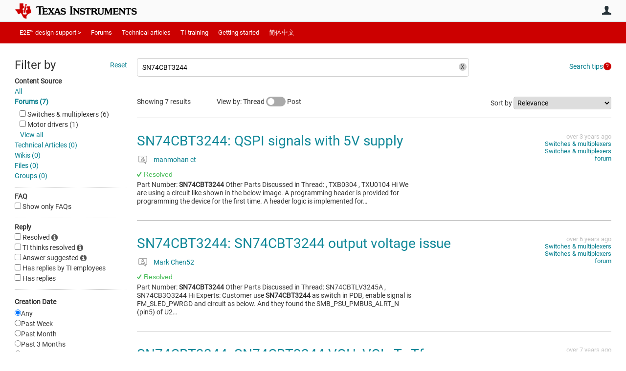

--- FILE ---
content_type: text/html; charset=utf-8
request_url: https://e2e.ti.com/search?category=forum&q=SN74CBT3244
body_size: 26817
content:
<!DOCTYPE html>
<html lang="en" class="direction-ltr" style="direction:ltr;" prefix="og: https://ogp.me/ns#"><head><link rel="stylesheet" href="https://e2e.ti.com/cfs-filesystemfile/__key/system/h-0000000392da7958-https-e2eticom-443-css/platform.less?_=639032245407788410" type="text/css" media="screen" /><script type ="text/javascript" src="https://e2e.ti.com/cfs-filesystemfile/__key/system/js/jquery.min.js?_=638878647323936770"></script><script type ="text/javascript" src="https://e2e.ti.com/cfs-filesystemfile/__key/system/js/telligent.glow.min.js?_=638878647324086750"></script><script type="text/javascript" src="https://e2e.ti.com/cfs-filesystemfile/__key/system/js/telligent.evolution.min.js?_=638878647324046770"></script><script type="text/javascript">
// <![CDATA[
try { jQuery.telligent.evolution.site.configure({baseUrl:'https://e2e.ti.com/',cookieSameSiteSetting:'Lax',loginReturnUrl:'/search?category=forum\u0026q=SN74CBT3244',isLogout:false,enableGlobalForm:false,scheduledFileStatusUrl:'https://e2e.ti.com/callback.ashx?__type=Telligent.Evolution.Platform.Scripting.Plugins.ScheduledFileSupportPlugin%2C%20Telligent.Evolution.Platform',badgeablePanelCountUrl:'https://e2e.ti.com/callback.ashx?__type=Telligent.Evolution.CoreServices.Administration.Plugins.BadgeablePanelsServicePlugin%2C%20Telligent.Evolution.Platform',contentPeekUrl:'https://e2e.ti.com/callback.ashx?__type=Telligent.Evolution.CoreServices.Peek.Implementations.ContentPeekSupportPlugin%2C%20Telligent.Evolution.Platform',contextQueryString:'_pcurl=~%2Fsearch%3Fcategory%3Dforum%26q%3DSN74CBT3244',editorConfigVersionKey:'AAAAA5PZVEc%3D-AAAAA32%2BT%2FE%3D-638693810610000000-AAAAA5PsLzc%3D',maxMediaWidth:0,mediaMaxHeight:0,defaultMediaWidth:320,defaultMediaHeight:240,directUploadContext:'763d83a2-b384-4dcf-ab53-5c72285b01df',directUploadUrl:'https://e2e.ti.com/api.ashx/v2/cfs/temporary.json?UploadContextId=763d83a2-b384-4dcf-ab53-5c72285b01df',alphaBlendUrl:'https://e2e.ti.com/cfs-filesystemfile/__key/system/images/alpha_5F00_blend.png?_=638878647321036870',blankUrl:'https://e2e.ti.com/cfs-filesystemfile/__key/system/images/blank.gif?_=638878647321176820',collapsedUrl:'https://e2e.ti.com/cfs-filesystemfile/__key/system/images/collapsed.gif?_=638878647321826810',hueBlendUrl:'https://e2e.ti.com/cfs-filesystemfile/__key/system/images/hue_5F00_blend.png?_=638878647322436840',blendUrl:'https://e2e.ti.com/cfs-filesystemfile/__key/system/images/blend.png?_=638878647321196870',ddlButtonUrl:'https://e2e.ti.com/cfs-filesystemfile/__key/system/images/ddl_5F00_button.gif?_=638878647321966850',expandedUrl:'https://e2e.ti.com/cfs-filesystemfile/__key/system/images/expanded.gif?_=638878647322216840',transparentUrl:'https://e2e.ti.com/cfs-filesystemfile/__key/system/images/transparent.png?_=638878647323706810',datePattern:{
	pattern: '<Jan,Feb,Mar,Apr,May,Jun,Jul,Aug,Sep,Oct,Nov,Dec> <1-31>, <0001-9999>',
    yearIndex: 2,
    monthIndex: 0,
    dayIndex: 1,
    hourIndex: -1,
    minuteIndex: -1,
    amPmIndex: -1,
    parseDateOnLoad: true
},timePattern:{
	pattern: '<1-12>:<00-59> <AM,PM>',
    yearIndex: -1,
    monthIndex: -1,
    dayIndex: -1,
    hourIndex: 0,
    minuteIndex: 1,
    amPmIndex: 2,
    parseDateOnLoad: true
},dateTimePattern:{
	pattern: '<Jan,Feb,Mar,Apr,May,Jun,Jul,Aug,Sep,Oct,Nov,Dec> <1-31>, <0001-9999> <1-12>:<00-59> <AM,PM>',
    yearIndex: 2,
    monthIndex: 0,
    dayIndex: 1,
    hourIndex: 3,
    minuteIndex: 4,
    amPmIndex: 5,
    parseDateOnLoad: true
},monthNames:['Jan','Feb','Mar','Apr','May','Jun','Jul','Aug','Sep','Oct','Nov','Dec'],dayNames:['Sun','Mon','Tue','Wed','Thu','Fri','Sat'],authorizationCookieName:'.te.csrf',accessingUserId:2101,accessingUserIsSystemAccount:true,accessingUserTemporary:false,accessingUserIsAuthenticated:false,restUiContext:"p\u0026search-searchresultlist\u00260c647246673542f9875dc8b991fe739b\u002600000000000000000000000000000000\u00260",versionKey:'638820768520000000',directionality:'ltr',editorLanguage:'en-US',autoLinkPattern:/((?:http|ftp|https):\/\/)([\w\-]{1,63}(?:\.[\w\-]{1,63}){0,127}(?:\([\w\-\.,@?!^=%&:/~\+#]{0,2046}\)|[\w\-\.,@?!^=%&:/~\+#]{0,2047}[\w\-@?^=%&:/~\+#]){0,2048})/i,defaultErrorMessage:'An error occurred.  Please try again or contact your administrator.',quoteText:'Quote',dateMinuteInFutureFormat:'in a few seconds',dateMinutesInFutureFormat:'in {0} minutes',dateHourInFutureFormat:'in over an hour',dateHoursInFutureFormat:'in {0} hours',dateDayInFutureFormat:'in {0} day',dateDaysInFutureFormat:'in {0} days',dateMonthInFutureFormat:'in {0} month',dateMonthsInFutureFormat:'in {0} months',dateYearInFutureFormat:'in over {0} year',dateYearsInFutureFormat:'in over {0} years',dateNowAgoFormat:'now',dateMinuteAgoFormat:'a few seconds ago',dateMinutesAgoFormat:'{0} minutes ago',dateHourAgoFormat:'{0} hour ago',dateHoursAgoFormat:'{0} hours ago',dateDayAgoFormat:'{0} day ago',dateDaysAgoFormat:'{0} days ago',dateMonthAgoFormat:'{0} month ago',dateMonthsAgoFormat:'{0} months ago',dateYearAgoFormat:'over {0} year ago',dateYearsAgoFormat:'over {0} years ago',previewZoomIn:'Zoom in',previewZoomOut:'Zoom out',previewClose:'Close',collapseExpandedItem:'Collapse',beforeUnloadMessageTip:'Progress will cancel if you leave.',pendingTip:'Progress will begin soon…',beforeUnloadMessageLabel:'Please wait…',clearText:'Clear',okText:'OK'});
jQuery.extend($.fn.evolutionUserFileTextBox.defaults,{removeText:'Remove',selectText:'Select/Upload...',noFileText:'No File Selected'});
jQuery.telligent.evolution.validation.registerExtensions({email:'Your email address is invalid.',emailRegex:'^\\w+([-+\\\u0027.]+\\w+)*@\\w+([-.]\\w+)*\\.\\w+([-.]\\w+)*$',username:'Your sign in name does not meet the requirements for this site.',usernameRegex:'^[a-zA-Z0-9_\\- @\\.]+$',emails:'One or more emails is invalid',url:'URL not in correct format',urlRegex:'^(?:(?:http|https|mailto|ftp|mms):|/|#|~/|data:image/(?:png|gif|jpe?g);base64,)',required:'This field is required.',date:'Please enter a valid date.',dateISO:'Please enter a valid date (ISO).',number:'Please enter a valid number.',digits:'Please enter only digits.',equalTo:'Please enter the same value again.',pattern:'Please enter valid value.',emailexists:'This email address is already in use.',groupnameexists:'This name is already in use.',mailinglistnameexists:'This name is already in use.',usernameexists:'This name is already in use.',wikipageexists:'This name is already in use.',maxlength:'Please enter no more than {0} characters.',minlength:'Please enter at least {0} characters.',rangelength:'Please enter a value between {0} and {1} characters long.',range:'Please enter a value between {0} and {1}.',max:'Please enter a value less than or equal to {0}.',min:'Please enter a value greater than or equal to {0}.',step:'Please enter a value that is a multiple of {0}.'});
jQuery.extend(jQuery.fn.evolutionLike.defaults,{likeText:'Like',unlikeText:'Unlike',modalTitleText:'People who like this',modalShowMoreText:'Show More',whoLikesOtherText:'\u003ca href=\"{user_profile_url}\" class=\"internal-link view-user-profile\"\u003e{user_display_name}\u003c/a\u003e likes this',whoLikesOtherTwoText:'\u003ca href=\"{user_profile_url}\" class=\"internal-link view-user-profile\"\u003e{user_display_name}\u003c/a\u003e and \u003cspan class=\"who-likes\"\u003e1 other\u003c/span\u003e like this',whoLikesOtherMultipleText:'\u003ca href=\"{user_profile_url}\" class=\"internal-link view-user-profile\"\u003e{user_display_name}\u003c/a\u003e and \u003cspan class=\"who-likes\"\u003e{count} others\u003c/span\u003e like this',whoLikesAccessingText:'You like this',whoLikesAccessingTwoText:'You and \u003cspan class=\"who-likes\"\u003e1 other\u003c/span\u003e like this',whoLikesAccessingMultipleText:'You and \u003cspan class=\"who-likes\"\u003e{count} others\u003c/span\u003e like this'});
jQuery.extend(jQuery.fn.evolutionInlineTagEditor.defaults,{editButtonText:'Edit tags',selectTagsText:'Select tags',saveTagsText:'Save',cancelText:'Cancel'});
jQuery.extend(jQuery.fn.evolutionStarRating.defaults,{titles:['Terrible','Poor','Fair','Average','Good','Excellent'],ratingMessageFormat:'Average rating: {rating} out of {max_rating} with {count} ratings.'});
jQuery.extend(jQuery.fn.evolutionModerate.defaults,{moderateLinkText:'moderate',reportLinkText:'Report as abusive',reportedLinkText:'Reported as abusive',reportedNotificationMessageText:'{NAME}\u0027s post has been reported. \u003cstrong\u003eThank you for your feedback.\u003c/strong\u003e'});
jQuery.extend(jQuery.fn.evolutionBookmark.defaults,{deleteBookmarkText:'Unbookmark {content_type_name}',addBookmarkText:'Bookmark this {content_type_name}',processingText:'...'});
jQuery.extend($.fn.evolutionCodeEditor.defaults,{editorUrl:'/cfs-file/__key/system/ace/ace.js'});
jQuery.extend(jQuery.telligent.evolution.ui.components.forumvotes.defaults,{modalTitleTextThread:'People who had this question',modalTitleTextReply:'People helped by this answer',noVotesText:'No Votes',modalShowMoreText:'More'});
jQuery.extend(jQuery.telligent.evolution.ui.components.forumqualityvotes.defaults,{modalTitleText:'People who voted on this thread',tipTextThread:'View Voters',noVotesText:'No Votes',upVoteText:'Vote Up',downVoteText:'Vote Down',logintext:'Login to vote on this thread',modalShowMoreText:'More'});
jQuery.extend(jQuery.fn.evolutionFeature.defaults,{editFeatureText:'Edit Feature',addFeatureText:'Feature ',processingText:'...'});
jQuery.extend(jQuery.fn.evolutionPager.defaults,{previousLabel:'Go to previous page',nextLabel:'Go to next page',firstLabel:'Go to first page',lastLabel:'Go to last page',individualPageLabel:'Go to page {0}'});
jQuery.telligent.evolution.systemNotifications.configure({explicitPanelUrl:'#_cptype=panel\u0026_cpcontexttype=Explicit\u0026_cppanelid=994a7020-02f3-4fc2-ba7d-be3f0febf9f9\u0026viewnotification=1',notificationText:'System Notification',reviewText:'Click to review and resolve.',andMoreText:' (plus {0} more)'});
} catch(e) { };
// ]]>
</script><script type="text/javascript">jQuery(function($) {
	$.telligent.evolution.messaging.subscribe('userActionFriendshipToggle', function(data) {
		var e = $(data.target);
		var userId = e.data('userid'), accessingUserId = e.data('accessinguserid'), v = parseInt(e.data('friendship'));
		var t = e.html();
		e.html('...');
		if (v == 0) {
				e.html(t);
				$.glowModal('/user/requestfriend?UserId=' + userId + '', {width:670,height:390});
		} else if (v == 3) {
				$.telligent.evolution.post({
					url: $.telligent.evolution.site.getBaseUrl() + 'api.ashx/v2/users/{RequestorId}/friends.json',
					data: { RequestorId: accessingUserId, RequesteeId: userId, RequestMessage: '\u003cp style=\"font-family: Verdana, Arial, Helvetica, sans-serif; font-size: 12px;\"\u003e\u003cstrong\u003eHi,\u003c/strong\u003e\u003c/p\u003e\n\u003cp style=\"font-family: Verdana, Arial, Helvetica, sans-serif; font-size: 12px;\"\u003e\u003cstrong\u003eI would like to be friends with you on the \u003ca style=\"color: #ff0000;\" title=\"TI E2E Community\"\u003eTI E2E Support forums.\u003c/a\u003e Thank you!\u003c/strong\u003e\u003c/p\u003e '},
					dataType: 'json',
					success: function(response) { window.location = window.location; },
					error: function(response) {  e.html(t); }
				});
		} else if (v == 1 || v == 2 || v == 4) {
			if (v == 4 || (v == 1 && window.confirm('Are you sure you want to cancel this friendship request?')) || (v == 2 && window.confirm('Are you sure you want to unfriend this person?'))) {
				$.telligent.evolution.del({
					url: $.telligent.evolution.site.getBaseUrl() + 'api.ashx/v2/users/{RequestorId}/friends/{RequesteeId}.json',
					data: { RequestorId: accessingUserId, RequesteeId: userId },
					dataType: 'json',
					success: function(response) { window.location = window.location; },
					error: function(response) {  e.html(t); }
				});
			} else { e.html(t); }
		}
	});
});</script><script type="text/javascript">
(function($){
$.extend($.fn.evolutionUpDownVoting.defaults,{voteDownMessage:'Vote against this idea',voteUpMessage:'Vote for this idea',loginMessage:'Sign in to vote on ideas',noPermissionMessage:'You do not have permission to vote for this idea',notGroupMemberMessage:'Join this group to vote on this idea',deleteMessage:'Remove your vote for this idea',readOnlyMessage: 'Voting on this idea has been disabled',switchToDownVoteMessage: 'Vote against this idea instead of for it',switchToUpVoteMessage: 'Vote for this idea instead of against it',voteDownAgainMessage:'Vote against this idea again',voteUpAgainMessage:'Vote for this idea again',removeDownVoteMesage:'Remove a vote against this idea',removeUpVoteMessage:'Remove a vote for this idea',viewVotesMessage:'View votes' });}(jQuery));
</script>
<script type="text/javascript">(function($){ $.telligent.evolution.media.defaults.endpoint = 'https://e2e.ti.com/callback.ashx?__type=Telligent.Evolution.Api.Plugins.Endpoints.FileViewerEndpoint%2C%20Telligent.Evolution.Platform'; }(jQuery));</script><script type="text/javascript">(function($){ $.telligent.evolution.preview.defaults.endpoint = 'https://e2e.ti.com/callback.ashx?__type=Telligent.Evolution.Api.Plugins.Endpoints.WebPreviewEndpoint%2C%20Telligent.Evolution.Platform'; }(jQuery));</script><script type="text/javascript">(function($){ $.fn.evolutionComposer.plugins.mentions.defaults.mentionablesEndpoint = 'https://e2e.ti.com/callback.ashx?__type=Telligent.Evolution.Api.Plugins.Endpoints.MentionablesEndpoint%2C%20Telligent.Evolution.Platform'; }(jQuery));</script><script type="text/javascript">(function($){ $.telligent.evolution.language.defaults.dateEndpoint = 'https://e2e.ti.com/callback.ashx?__type=Telligent.Evolution.Api.Plugins.Endpoints.DateFormattingEndpoint%2C%20Telligent.Evolution.Platform'; }(jQuery));</script><script type="text/javascript">(function($){ $.fn.evolutionUserFileTextBox.defaults.endpoint = 'https://e2e.ti.com/callback.ashx?__type=Telligent.Evolution.Api.Plugins.Endpoints.UserFileTextBoxEndpoint%2C%20Telligent.Evolution.Platform'; }(jQuery));</script><script type="text/javascript">
if (window === window.top) {
	jQuery(function(j){
		var redirected = false;
		var ensureLoggedIn = function(){
			if (!redirected) {
				var hashData = jQuery.telligent.evolution.url.hashData();
				if (hashData._cptype){
					redirected = true;
					window.location = jQuery.telligent.evolution.url.modify({
						url:'/login?ReturnUrl=%2Fsearch%3Fcategory%3Dforum%26q%3DSN74CBT3244',
						query: {
							ReturnUrl:window.location+''
						},
						hash: ''
					});
				}
			}
		};
		jQuery(window).on('hashchange', function(){
			ensureLoggedIn();
		});
		ensureLoggedIn()
	});
}
</script><script type="text/javascript">jQuery(function($) {
	$.telligent.evolution.messaging.subscribe('userActionSubscibeToggle', function(data) {
		var e = $(data.target);
		var userId = e.data('userid'), accessingUserId = e.data('accessinguserid'), v = e.data('subscribe');
		e.html('...');
		if (v) {
			$.telligent.evolution.post({
				url: $.telligent.evolution.site.getBaseUrl() + 'api.ashx/v2/usersubscriptions/{FollowerId}/following.json',
				data: {  FollowerId: accessingUserId, FollowingId: userId },
				dataType: 'json',
				success: function(response) { e.html('Email unsubscribe to user').data('subscribe', false); },
				error: function(response) {  e.html('Email subscribe to user').data('subscribe', true); }
			});
		} else {
			$.telligent.evolution.del({
				url: $.telligent.evolution.site.getBaseUrl() + 'api.ashx/v2/usersubscriptions/{FollowerId}/following/{FollowingId}.json',
				data: {  FollowerId: accessingUserId, FollowingId: userId },
				dataType: 'json',
				success: function(response) { e.html('Email subscribe to user').data('subscribe', true); },
				error: function(response) {  e.html('Email subscribe to user').data('subscribe', false); }
			});
		}
	});
});</script><title>Search - TI E2E support forums</title>
<link rel="canonical" href="https://e2e.ti.com/search" /><meta key="og:site_name" content="TI E2E support forums" />
<meta name="GENERATOR" content="Telligent Community 13" />
<meta name="robots" content="noindex" />
<meta name="e2e_group" content="" />
<meta name="e2e_group_family" content="TI E2E support forums" />
<meta name="e2e_type" content="E2E Group Home" /><link type="text/css" rel="stylesheet" href="https://e2e.ti.com/cfs-filesystemfile/__key/uifiles/h-0000000392da7957-3fc3f82483d14ec485ef92e206116d49-s-00000000000000000000000000000000-0-theme_5F00_000-theme-f-1-638879372058100000-https-e2eticom-443/screen.less?_=639032245408658380" /><link type="text/css" rel="stylesheet" href="https://e2e.ti.com/cfs-filesystemfile/__key/uifiles/h-0000000392da7957-3fc3f82483d14ec485ef92e206116d49-s-00000000000000000000000000000000-0-theme_5F00_000-theme-f-1-638879372058100000-https-e2eticom-443/print.css?_=639032245410618280" media="print" /><link type="text/css" rel="stylesheet" href="https://e2e.ti.com/cfs-filesystemfile/__key/uifiles/h-0000000392da7957-3fc3f82483d14ec485ef92e206116d49-s-00000000000000000000000000000000-0-theme_5F00_000-theme-f-1-638879372058100000-https-e2eticom-443/handheld.less?_=639032245455637370" media="only screen and (max-width: 670px)" /><link type="text/css" rel="stylesheet" href="https://e2e.ti.com/cfs-filesystemfile/__key/uifiles/h-0000000392da7957-3fc3f82483d14ec485ef92e206116d49-s-00000000000000000000000000000000-0-theme_5F00_000-theme-f-1-638879372058100000-https-e2eticom-443/tablet.less?_=639032245397338570" media="only screen and (min-device-width: 671px) and (max-device-width: 1024px) and (orientation: landscape), only screen and (min-device-width: 671px) and (max-device-width: 1024px) and (orientation: portrait)" /><meta name="viewport" content="width=device-width, user-scalable=no, initial-scale=1, maximum-scale=1" />

	<link rel="icon" type="image/png" href="https://e2e.ti.com/cfs-file/__key/themefiles/tc-s-3fc3f82483d14ec485ef92e206116d49-00000000000000000000000000000000-favicon/tiicon.gif">
	<link rel="apple-touch-icon" href="https://e2e.ti.com/cfs-file/__key/themefiles/tc-s-3fc3f82483d14ec485ef92e206116d49-00000000000000000000000000000000-favicon/tiicon.gif">
<link type="text/css" rel="stylesheet" href="https://e2e.ti.com/cfs-filesystemfile/__key/uifiles/h-0000000392da7957-3fc3f82483d14ec485ef92e206116d49-s-00000000000000000000000000000000-0-theme_5F00_000-theme-f-1-638879372058100000-https-e2eticom-443/ti_5F00_style.less?_=639032245393388650" />
<script type="text/javascript" src="https://e2e.ti.com/cfs-filesystemfile/__key/themefiles/f-s-3fc3f82483d14ec485ef92e206116d49-jsfiles/theme.js?_=638879372060193130"></script>
<script type="text/javascript">
jQuery(function(j){
	j.telligent.evolution.theme.social.register({
		dockedSidebars:  true ,
		adaptiveHeaders:  true ,
		adaptiveHeadersMinWidth: 670
	})
});
</script><script type="text/javascript" src="https://e2e.ti.com/cfs-filesystemfile/__key/themefiles/f-s-3fc3f82483d14ec485ef92e206116d49-jsfiles/e2e.js?_=638879372060243000"></script>

<link rel="stylesheet" href="https://e2e.ti.com/cfs-filesystemfile/__key/uifiles/h-0000000392da7957-3fc3f82483d14ec485ef92e206116d49-s-00000000000000000000000000000000-0-header_5F00_0010-5823-f-3-638977860381530000-https-e2eticom-443/style.less?_=639032245475626920"  />
<link rel="stylesheet" href="https://e2e.ti.com/cfs-filesystemfile/__key/uifiles/h-0000000392da7957-3fc3f82483d14ec485ef92e206116d49-s-00000000000000000000000000000000-0-header_5F00_0010-5824-f-3-638977860381530000-https-e2eticom-443/style.less?_=639032245418608110"  />
<link rel="stylesheet" href="https://e2e.ti.com/utility/scripted-file.ashx?_fid=5824&_wid=header-5824&_ct=header_0010&_ctt=0c647246673542f9875dc8b991fe739b&_ctc=00000000000000000000000000000000&_ctn=3fc3f82483d14ec485ef92e206116d49&_ctd=0&_ep=0&_rt=Web&category=forum&q=SN74CBT3244&_cft=Other&_cf=style.vm&_pcurl=~%2Fsearch%3Fcategory%3Dforum%26q%3DSN74CBT3244"  />
<link rel="stylesheet" href="https://e2e.ti.com/cfs-filesystemfile/__key/uifiles/h-0000000392da7957-3fc3f82483d14ec485ef92e206116d49-s-00000000000000000000000000000000-0-header_5F00_0010-5826-f-3-638977860381530000-https-e2eticom-443/style.less?_=639032245524940930"  />
<link rel="stylesheet" href="https://e2e.ti.com/cfs-filesystemfile/__key/uifiles/h-0000000392da7957-3fc3f82483d14ec485ef92e206116d49-s-00000000000000000000000000000000-0-psearch_2D00_searchresultlist_5F00_0000-322064-f-3-638820768520000000-https-e2eticom-443/style.less?_=639032245365699300"  />
<link rel="stylesheet" href="https://e2e.ti.com/cfs-filesystemfile/__key/uifiles/h-0000000392da7957-3fc3f82483d14ec485ef92e206116d49-s-00000000000000000000000000000000-0-psearch_2D00_searchresultlist_5F00_0000-322066-f-3-638820768520000000-https-e2eticom-443/style.less?_=639032245890878140"  />
<link rel="stylesheet" href="https://e2e.ti.com/cfs-filesystemfile/__key/uifiles/h-0000000392da7957-3fc3f82483d14ec485ef92e206116d49-s-00000000000000000000000000000000-0-footer_5F00_0010-3346-f-3-638337586886630000-https-e2eticom-443/style.less?_=639032245465887300"  /></head><body spellcheck="true">


<div class="single-column header-fragments evolution-reflow-container" data-related="_h_page" id="_h_singlecolumn" style = "display:none"></div><div class="header-fragments evolution-reflow-container" data-related="_h_singlecolumn" id="_h_page"  data-reflow-width="670"><div class="layout">
<div class="layout-header"></div>
<div class="layout-content header-top-content" id="_h_layout"><div class="layout-region header" id="_h_header">
<div class="layout-region-inner header"><div class="content-fragment site-banner no-wrapper responsive-1 	all
" id="header-5823" data-reflow="_h_header,_h_singlecolumn,1,0,0">
<div class="content-fragment-content">







								


	
<style>
.header-fragments .layout .header-top-content .layout-region.header {
	background-color: #FAFAFA;
}

.banner.site fieldset ul.field-list li.field-item .field-item-input input {
	background-color: #FFFFFF;
}


.header-fragments .header-top-content .layout-region.header .banner.site .navigation-list ul a,
.header-fragments .header-top-content .layout-region.header .banner.site .navigation-list ul a.active,
.header-fragments .header-top-content .layout-region.header .banner.site fieldset ul li .field-item-input input,
.header-fragments .header-top-content .layout-region.header .banner.site fieldset ul li .field-item-input input.active,
.header-fragments .header-top-content .layout-region.header .banner.site fieldset ul.field-list li.field-item .field-item-input:after,
.header-fragments .header-top-content .layout-region.header .banner.site fieldset ul.field-list li.field-item .field-item-input input.active,
.header-fragments .header-top-content .layout-region.header .content-fragment.navigation-custom .navigation-list[data-direction='horizontal'] a {
	color: #263238;
}
.header-fragments .header-top-content .layout-region.header .banner.site fieldset ul.field-list li.field-item .field-item-input input::placeholder {
	color: #263238;
}
.header-fragments .header-top-content .layout-region.header .banner.site fieldset ul.field-list li.field-item .field-item-input input:-ms-input-placeholder {
	color: #263238;
}
.header-fragments .header-top-content .layout-region.header .banner.site fieldset ul.field-list li.field-item .field-item-input input::-ms-input-placeholder {
	color: #263238;
}

.header-fragments:hover .header-top-content .layout-region.header .banner.site .navigation-list ul a,
.header-fragments:hover .header-top-content .layout-region.header .banner.site .navigation-list ul a.active,
.header-fragments .header-top-content .layout-region.header .banner.site .navigation-list ul a.active,
.header-fragments:hover .header-top-content .layout-region.header .banner.site fieldset ul li .field-item-input input,
.header-fragments:hover .header-top-content .layout-region.header .banner.site fieldset ul li .field-item-input input.active,
.header-fragments:hover .header-top-content .layout-region.header .banner.site fieldset ul.field-list li.field-item .field-item-input:after,
.header-fragments:hover .header-top-content .layout-region.header .banner.site fieldset ul.field-list li.field-item .field-item-input input.active,
.header-fragments .header-top-content .layout-region.header .content-fragment.navigation-custom .navigation-list[data-direction='horizontal'] a.subnav-open,
.header-fragments .header-top-content .layout-region.header .content-fragment.navigation-custom .navigation-list[data-direction='horizontal'] a.links-expanded,
.header-fragments:hover .header-top-content .layout-region.header .content-fragment.navigation-custom .navigation-list[data-direction='horizontal'] a {
	color: #263238;
}
.header-fragments:hover .header-top-content .layout-region.header .banner.site fieldset ul.field-list li.field-item .field-item-input input::placeholder {
	color: #263238;
}
.header-fragments:hover .header-top-content .layout-region.header .banner.site fieldset ul.field-list li.field-item .field-item-input input:-ms-input-placeholder {
	color: #263238;
}
.header-fragments:hover .header-top-content .layout-region.header .banner.site fieldset ul.field-list li.field-item .field-item-input input::-ms-input-placeholder {
	color: #263238;
}
.header-fragments .header-top-content .layout-region.header .content-fragment.navigation-custom .navigation-list[data-direction='horizontal'] a.selected:after {
	background-color: #263238;
}



	.banner.site.with-site-navigation fieldset.search {
		border-left: 1px solid #CFD8DC;
		border-right: 1px solid #CFD8DC;
	}
	.header-fragments .layout .header-top-content .layout-region.header {
		border-bottom: 1px solid #CFD8DC;
	}

.single-column .banner.site {
	background-color: #FAFAFA;
}
.single-column .banner.site > .navigation-list.handheld ul a,
.single-column .banner.site .container.handheld .user-links ul a {
	color: #263238;
}
.single-column .banner.site > .navigation-list.handheld ul a.active,
.single-column .banner.site .container.handheld .user-links ul a.active {
	color: #263238;
}
	.single-column .content-fragment.site-banner  {
		border-bottom: 1px solid #CFD8DC;
	}
.site-navigation { display: none !important; }
</style>




<div class="banner site  all  " id="header-5823_banner">
			<div class="avatar">
																		<a href="https://www.ti.com" title="Home"  class="ui-tip" >
					<img src="https://e2e.ti.com/cfs-filesystemfile/__key/communityserver-components-imagefileviewer/widgetcontainerfiles-3fc3f82483d14ec485ef92e206116d49-s-AAAAAAAAAAAAAAAAAAAAAA-header-header-8umHF_2D00_df5UqqDVtpKc4Plw-logo/ic_2D00_logo.png_2D00_250x88.png_2D00_250x88.png?_=638715204498769710" style="max-height: 44px;max-width: 125px;" border="0px" alt="TI E2E support forums" />
				</a>
					</div>

					<div class="name hidden">TI E2E support forums</div>
		
						<form><fieldset class="search" id="header-5823_searchFields">
			<ul class="field-list">
				<li class="field-item">
					<span class="field-item-description hidden">
						<label>Search</label>
					</span>
					<span class="field-item-input">
						<input autocomplete="off" type="search" placeholder="Search" aria-label="Search" id="header-5823_Search" value="SN74CBT3244"  />
					</span>
				</li>
			</ul>
		</fieldset></form>
								<div class="navigation-list user-links" id="header-5823_bannerLinks">
					<ul>
																																																										<li class="navigation-list-item">
								<a href="/login?ReturnUrl=%2Fsearch%3Fcategory%3Dforum%26q%3DSN74CBT3244" class="internal-link user with-icon ui-tip" title="Join or sign in">User</a>
							</li>
																																																																						</ul>
				</div>
						<div class="navigation-list handheld">
			<ul>
				<li class="navigation-list-item">
					<a href="#" class="site" id="header-5823_handheldSiteLinksLink"  style="visibility: hidden;">Site</a>
				</li>
				<li class="navigation-list-item">
					<a href="#" class="search" id="header-5823_handheldSearchFieldsLink">Search</a>
				</li>
				<li class="navigation-list-item">
																		<a href="/login?ReturnUrl=%2Fsearch%3Fcategory%3Dforum%26q%3DSN74CBT3244" class="user">User</a>
															</li>
			</ul>
		</div>
		<div class="container handheld">
			<fieldset class="search" style="display:none" id="header-5823_handheldSearchFields"></fieldset>
			<div class="user-links" style="display:none" id="header-5823_handheldBannerLinks"></div>
		</div>
	</div>

</div>
<div class="content-fragment-footer"></div>
</div>
</div>
</div>
<div class="layout-region content" id="_h_content">
<div class="layout-region-inner content"><div class="content-fragment navigation-custom no-wrapper responsive-1 " id="header-5824" data-reflow="_h_content,_h_singlecolumn,1,1,1">
<div class="content-fragment-content">




	


			<div class="ui-links navigation-list links"
			id="header-5824_container"
			data-minlinks="0"
			data-direction="horizontal"
			data-maxlinks="6">
			<ul class="navigation-list">
						<li class="navigation-list-item">
					<a href="/"  class="selected" >E2E™ design support ></a>
																
				</li>
						<li class="navigation-list-item">
					<a href="/support/" >Forums</a>
																		<ul class="children" style="display:none">
																			<li>
								<a href="/support/amplifiers-group/" >Amplifiers</a>
							</li>
																			<li>
								<a href="/support/enterprise-automation-integration-group/" > API solutions</a>
							</li>
																			<li>
								<a href="/support/audio-group/" >Audio</a>
							</li>
																			<li>
								<a href="/support/clock-timing-group/" >Clock & timing</a>
							</li>
																			<li>
								<a href="/support/data-converters-group/" >Data converters</a>
							</li>
																			<li>
								<a href="/support/dlp-products-group/" >DLP® products</a>
							</li>
																			<li>
								<a href="/support/interface-group/" >Interface</a>
							</li>
																			<li>
								<a href="/support/isolation-group/" >Isolation</a>
							</li>
																			<li>
								<a href="/support/logic-group/" >Logic</a>
							</li>
																			<li>
								<a href="/support/microcontrollers/" >Microcontrollers</a>
							</li>
																			<li>
								<a href="/support/motor-drivers-group/" >Motor drivers</a>
							</li>
																			<li>
								<a href="/support/power-management-group/" >Power management</a>
							</li>
																			<li>
								<a href="/support/processors-group/" >Processors</a>
							</li>
																			<li>
								<a href="/support/rf-microwave-group/" >RF & microwave</a>
							</li>
																			<li>
								<a href="/support/sensors-group/" >Sensors</a>
							</li>
																			<li>
								<a href="/support/site-support-group/" >Site support</a>
							</li>
																			<li>
								<a href="/support/switches-multiplexers-group/" >Switches & multiplexers</a>
							</li>
																			<li>
								<a href="/support/tools/" >Tools</a>
							</li>
																			<li>
								<a href="/support/wireless-connectivity/" >Wireless connectivity</a>
							</li>
																			<li>
								<a href="/support/legacy_forums/subgrouplist" >Archived forums</a>
							</li>
																			<li>
								<a href="/support/archive/" >Archived groups</a>
							</li>
													</ul>
											
				</li>
						<li class="navigation-list-item">
					<a href="/blogs_/" >Technical articles</a>
																
				</li>
						<li class="navigation-list-item">
					<a href="https://training.ti.com/" >TI training</a>
																		<ul class="children" style="display:none">
																			<li>
								<a href="https://www.ti.com/ww/en/techdays/index.html" >Tech days</a>
							</li>
																			<li>
								<a href="https://training.ti.com/" >Online training</a>
							</li>
																			<li>
								<a href="https://training.ti.com/search-catalog/type/classroom/type/webcast" >Live events</a>
							</li>
																			<li>
								<a href="https://www.ti.com/ww/en/power_supply_design_seminars/index.html" >Power Supply Design Seminar</a>
							</li>
													</ul>
											
				</li>
						<li class="navigation-list-item">
					<a href="https://e2e.ti.com/support/site-support/f/site-support-forum/761620/faq-getting-started-in-e2e" >Getting started</a>
																
				</li>
						<li class="navigation-list-item">
					<a href="https://e2echina.ti.com/" >简体中文</a>
																
				</li>
					<li class="navigation-list-item">
					<a href="#" class="prepend-icon down-open-mini" data-more>More</a>
				</li>
				<li class="navigation-list-item">
					<a href="#" data-cancel>Cancel</a>
				</li>
			</ul>
		</div>
		</div>
<div class="content-fragment-footer"></div>
</div>
<div class="content-fragment header-fragment t-i-header no-wrapper responsive-1 " id="header-5825" data-reflow="_h_content,_h_singlecolumn,1,1,2">
<div class="content-fragment-content">


<script src="//www.ti.com/assets/js/headerfooter/personalization.js"></script>
<script src="https://e2e.ti.com/cfs-filesystemfile/__key/defaultwidgets/e2e80000000000000000000000000000-ba07e341ef4c447381f34fdb978eec44/includes_5F00_pg.js?_=639032237513766327"></script>
<script src="/cfs-file/__key/system/js-ti-src-lib/lib.js"></script>
<script src="/PX6S0wC5C7/init.js" async></script></div>
<div class="content-fragment-footer"></div>
</div>
<div id="header-5826"></div>
</div>
</div>
</div>
<div class="layout-footer"></div>
</div><input type="hidden" name="_h_state" id="_h_state" value="" /></div>
<div class="single-column content-fragment-page search-searchresultlist evolution-reflow-container" data-related="_p_page" id="_p_singlecolumn" style = "display:none"></div><div class="content-fragment-page search-searchresultlist evolution-reflow-container" data-related="_p_singlecolumn" id="_p_page"  data-reflow-width="670"><div class="layout">
<div class="layout-header"></div>
<div class="layout-content sidebar-left-content-right" id="_p_layout"><div class="layout-region left-sidebar" id="_p_left-sidebar">
<div class="layout-region-inner left-sidebar"><div class="content-fragment search-result-list no-wrapper responsive-1 " id="fragment-322064" data-reflow="_p_left-sidebar,_p_singlecolumn,1,2,0">
<div class="content-fragment-content">

	<div id="fragment-322064_options">
	</div>
	
	    
	</div>
<div class="content-fragment-footer"></div>
</div>
</div>
</div>
<div class="layout-region content" id="_p_content">
<div class="layout-region-inner content"><div id="fragment-322065"></div>
<div class="content-fragment search-result-list no-wrapper responsive-1 " id="fragment-322066" data-reflow="_p_content,_p_singlecolumn,1,1,2">
<div class="content-fragment-content">

	<div id="serp-paged-content">







<input autocomplete="off" type="text" name="focus" required class="search-box" placeholder="Enter search term" value="SN74CBT3244" />
<div class="close-icon"></div><br><br>

<div class="search-results-help">
    <div class="search-results-help-link">
        <a href="/support/site-support/f/site-support-forum/677437/faq-e2e-search-advanced-tips-and-tricks" target="_blank">Search tips</a>
    </div>
    <div class="search-results-help-icon"></div>
</div>



<div class="search-view-by-sort">
    <span style="padding-right:50px;">Showing  7 results</span>
    <span style="padding-right:50px;">View by: Thread <span>
    <label class="switch">
    <input type="checkbox" id="slider" data-parameter="collapse" >
    <span class="slider round"></span></label> </span>  Post</span>
    <span style="float:right">

    <span style="float:right;">Sort by
        <select id="Issue" data-parameter="sort" title="" name="" class="select-box" style="width:200px;">
            <option value="">Relevance</option>
            <option value="date asc" >Oldest to Newest</option>
            <option value="date desc" >Newest to Oldest</option>
      </select>
    </span>
</div>


  <ul class="content-list content margin-bottom">
  
	
        
        
                            
	  	                                                                                                                                                                                                                                                                                                                                                                                                                                                  <span style="display: none;">Answered</span>
                                                                                                                                                                                                                                                                                                                        
      
	  
      
     <li class="content-item">
         

	
	
		
		
	
					
	
					
		
						
	<div class="content abbreviated rendered forum forum-thread" id="fragment-81db688acfd44564a1e1e7b6962e3ad1457991893_searchresult">
		<div class="summary">
			<h3 class="name">
				<a class="internal-link" title="SN74CBT3244: QSPI signals with 5V supply" href="https://e2e.ti.com/support/switches-multiplexers-group/switches-multiplexers/f/switches-multiplexers-forum/1109069/sn74cbt3244-qspi-signals-with-5v-supply?tisearch=e2e-sitesearch&amp;keymatch=SN74CBT3244#">
					SN74CBT3244: QSPI signals with 5V supply
				</a>
			</h3>

							<div class="author">
					<div class="avatar">
											<a href="/members/7467190" class="internal-link view-user-profile">
							<img src="/resized-image/__size/24x24x2/__key/communityserver-components-avatars/default.png" style="width: 24px;max-height:24px;overflow:hidden;background:url(&#39;/resized-image/__size/24x24x2/__key/communityserver-components-avatars/default.png&#39;) center center no-repeat;background-size:cover;aspect-ratio:24/24" border="0px" alt="manmohan ct">
						</a>
										</div>

					<span class="username">
											<a href="/members/7467190" class="internal-link view-user-profile activity-summary-user">manmohan ct</a>
										</span>
				</div>
			
							<div class='resolution-status resolved'>Resolved</div><div class='content'>Part Number: <strong>SN74CBT3244</strong> Other Parts Discussed in Thread: , TXB0304 , TXU0104 
 Hi We are using a circuit like shown in the below image. 
 A programming header is provided for programming the device for the first time. A header logic is implemented for…</div>
			
							<div class="status">
					<ul class="attribute-list">
						<li class="attribute-item answered margin-top">Resolved</li>
					</ul>
				</div>
			
							<div class="content answer empty"></div>
				<script type="text/javascript">
					(function($) {{
						$('#fragment-81db688acfd44564a1e1e7b6962e3ad1457991893_searchresult .attribute-item.answered a').on('click', function() {{
							var answer = $('#fragment-81db688acfd44564a1e1e7b6962e3ad1457991893_searchresult .content.answer');
							if (answer.hasClass('empty')) {{
								answer.removeClass('empty').addClass('inline').html('\u003cp\u003eHi Manmohan,\u003c/p\u003e\n\u003cp\u003eThe SN74CBT3244C device has a 200 MHz bandwidth. Signals that exceed the 200 MHz BW margin may experience signal attenuation that could degrade your signal quality.\u003c/p\u003e\n\u003cp\u003eRegards,\u003c/p\u003e\n\u003cp\u003eTyler\u003c/p\u003e\u003cdiv style=\"clear:both;\"\u003e\u003c/div\u003e');
							}} else {{
								answer.removeClass('inline').addClass('empty').html('');
							}}
							return false;
						}});
					}})(jQuery);
				</script>
			
					</div>

					<div class="attributes">
				<ul class="attribute-list">
											<li class="attribute-item date"><time datetime="2022-06-13T13:27:34.810Z">over 3 years ago</time></li>
																<li class="attribute-item container">
							<a class="ui-contentpeek" data-contentid="fd92f7b8190746e5bda80f70804b76b6" data-contenttypeid="23b05a61c3e5445190d9bfa00453bce4" href="https://e2e.ti.com/support/switches-multiplexers-group/switches-multiplexers/">Switches &amp; multiplexers</a>
						</li>
																<li class="attribute-item application">
							<a class="ui-contentpeek" data-contentid="2186c7f936724a8686a78aa349deb1a7" data-contenttypeid="48f9bad697564845ab98382808c7bced" href="https://e2e.ti.com/support/switches-multiplexers-group/switches-multiplexers/f/switches-multiplexers-forum">Switches &amp; multiplexers forum</a>
						</li>
									</ul>
			</div>
		

	</div>

         </li>
      
	
        
        
                            
	  	                                                                                                                                                                                                                                                                                                                                                                                                                                                                      <span style="display: none;">Answered</span>
                                                                                                                                                                                                                                                                                                                        
      
	  
      
     <li class="content-item">
         

	
	
		
		
	
					
	
					
		
						
	<div class="content abbreviated rendered forum forum-thread" id="fragment-81db688acfd44564a1e1e7b6962e3ad11749344476_searchresult">
		<div class="summary">
			<h3 class="name">
				<a class="internal-link" title="SN74CBT3244: SN74CBT3244 output voltage issue" href="https://e2e.ti.com/support/switches-multiplexers-group/switches-multiplexers/f/switches-multiplexers-forum/787103/sn74cbt3244-sn74cbt3244-output-voltage-issue?tisearch=e2e-sitesearch&amp;keymatch=SN74CBT3244#">
					SN74CBT3244: SN74CBT3244 output voltage issue
				</a>
			</h3>

							<div class="author">
					<div class="avatar">
											<a href="/members/4474092" class="internal-link view-user-profile">
							<img src="/resized-image/__size/24x24x2/__key/communityserver-components-avatars/default.png" style="width: 24px;max-height:24px;overflow:hidden;background:url(&#39;/resized-image/__size/24x24x2/__key/communityserver-components-avatars/default.png&#39;) center center no-repeat;background-size:cover;aspect-ratio:24/24" border="0px" alt="Mark Chen52">
						</a>
										</div>

					<span class="username">
											<a href="/members/4474092" class="internal-link view-user-profile activity-summary-user">Mark Chen52</a>
										</span>
				</div>
			
							<div class='resolution-status resolved'>Resolved</div><div class='content'>Part Number: <strong>SN74CBT3244</strong> Other Parts Discussed in Thread: SN74CBTLV3245A , SN74CB3Q3244 Hi Experts: 
 Customer use <strong>SN74CBT3244</strong> as switch in PDB, enable signal is FM_SLED_PWRGD and circuit as below. 
 And they found the SMB_PSU_PMBUS_ALRT_N (pin5) of U2…</div>
			
							<div class="status">
					<ul class="attribute-list">
						<li class="attribute-item answered margin-top">Resolved</li>
					</ul>
				</div>
			
							<div class="content answer empty"></div>
				<script type="text/javascript">
					(function($) {{
						$('#fragment-81db688acfd44564a1e1e7b6962e3ad11749344476_searchresult .attribute-item.answered a').on('click', function() {{
							var answer = $('#fragment-81db688acfd44564a1e1e7b6962e3ad11749344476_searchresult .content.answer');
							if (answer.hasClass('empty')) {{
								answer.removeClass('empty').addClass('inline').html('\u003cp\u003eMark,\u003c/p\u003e\n\u003cp\u003eThe SN74CBT3244 device like all of the SN74CBTXXXX devices are passive single\u0026nbsp;NFET switches and will clamp the output about\u0026nbsp;a diode drop (~0.7V) from the supply voltage. \u0026nbsp;\u003c/p\u003e\n\u003cp\u003eIn the \u003ca href=\"http://www.ti.com/lit/an/szza030/szza030.pdf\"\u003eapplication note \u003c/a\u003ebelow you can see that the on-state resistance increases exponentially as the I/O signals approach the supply voltage. \u0026nbsp;The NFET gate is basically biased by the supply pin and as the I/O (source) voltage approaches the supply voltage it is reducing the gate to source voltage (Vgs) \u0026lt; the FET threshold voltage (Vt) \u0026nbsp;which turns off the FET. \u0026nbsp;\u003c/p\u003e\n\u003cp\u003e\u003c/p\u003e\n\u003cp\u003e\u003ca href=\"/cfs-file/__key/communityserver-discussions-components-files/388/00355.Capture.JPG\"\u003e\u003cimg style=\"height:auto;\" alt=\" \" src=\"/resized-image/__size/2460x0/__key/communityserver-discussions-components-files/388/00355.Capture.JPG\" /\u003e\u003c/a\u003e\u003c/p\u003e\n\u003cp\u003e\u003c/p\u003e\n\u003cp\u003eIf you would like to have a device that supports I/O voltage 0V to Vcc (rail to rail switch ) and not clamp the output you cannot use a single NFET type switch.\u0026nbsp; You can use either transmission gate architecture (NFET in parallel with\u0026nbsp;PFET)\u0026nbsp;like the SN74CBTLV3245A \u0026nbsp;or NFET with the gate biased with a charge pump like the SN74CB3Q3244.\u003c/p\u003e\n\u003cp\u003e\u003c/p\u003e\n\u003cp\u003eThank you,\u003c/p\u003e\n\u003cp\u003eAdam\u0026nbsp;\u003c/p\u003e\n\u003cp\u003e\u003c/p\u003e\n\u003cp\u003e\u003c/p\u003e\u003cdiv style=\"clear:both;\"\u003e\u003c/div\u003e');
							}} else {{
								answer.removeClass('inline').addClass('empty').html('');
							}}
							return false;
						}});
					}})(jQuery);
				</script>
			
					</div>

					<div class="attributes">
				<ul class="attribute-list">
											<li class="attribute-item date"><time datetime="2019-03-27T17:29:53.830Z">over 6 years ago</time></li>
																<li class="attribute-item container">
							<a class="ui-contentpeek" data-contentid="fd92f7b8190746e5bda80f70804b76b6" data-contenttypeid="23b05a61c3e5445190d9bfa00453bce4" href="https://e2e.ti.com/support/switches-multiplexers-group/switches-multiplexers/">Switches &amp; multiplexers</a>
						</li>
																<li class="attribute-item application">
							<a class="ui-contentpeek" data-contentid="2186c7f936724a8686a78aa349deb1a7" data-contenttypeid="48f9bad697564845ab98382808c7bced" href="https://e2e.ti.com/support/switches-multiplexers-group/switches-multiplexers/f/switches-multiplexers-forum">Switches &amp; multiplexers forum</a>
						</li>
									</ul>
			</div>
		

	</div>

         </li>
      
	
        
        
                            
	  	                                                                                                                                                                                                                                                                                                                                                                                                                                                                                                  			                                                                                                                                                                                                                                                                
      
	  
      
     <li class="content-item">
         

	
	
		
		
	
					
	
					
		
	
	<div class="content abbreviated rendered forum forum-thread" id="fragment-81db688acfd44564a1e1e7b6962e3ad1188481770_searchresult">
		<div class="summary">
			<h3 class="name">
				<a class="internal-link" title="SN74CBT3244: SN74CBT3244 VOH, VOL, Tr, Tf spec." href="https://e2e.ti.com/support/switches-multiplexers-group/switches-multiplexers/f/switches-multiplexers-forum/723373/sn74cbt3244-sn74cbt3244-voh-vol-tr-tf-spec?tisearch=e2e-sitesearch&amp;keymatch=SN74CBT3244#">
					SN74CBT3244: SN74CBT3244 VOH, VOL, Tr, Tf spec.
				</a>
			</h3>

							<div class="author">
					<div class="avatar">
											<a href="/members/5235481" class="internal-link view-user-profile">
							<img src="/resized-image/__size/24x24x2/__key/communityserver-components-avatars/default.png" style="width: 24px;max-height:24px;overflow:hidden;background:url(&#39;/resized-image/__size/24x24x2/__key/communityserver-components-avatars/default.png&#39;) center center no-repeat;background-size:cover;aspect-ratio:24/24" border="0px" alt="user4979899">
						</a>
										</div>

					<span class="username">
											<a href="/members/5235481" class="internal-link view-user-profile activity-summary-user">user4979899</a>
										</span>
				</div>
			
							<div class='resolution-status tithinksresolved'>TI Thinks Resolved</div><div class='content'>Part Number: <strong>SN74CBT3244</strong> Dears, 
 May I know the <strong>SN74CBT3244</strong> VOH, VOL, Tr(rising time), Tf(falling time) spec. 
 Thank you</div>
			
			
							<div class="content answer empty"></div>
				<script type="text/javascript">
					(function($) {{
						$('#fragment-81db688acfd44564a1e1e7b6962e3ad1188481770_searchresult .attribute-item.answered a').on('click', function() {{
							var answer = $('#fragment-81db688acfd44564a1e1e7b6962e3ad1188481770_searchresult .content.answer');
							if (answer.hasClass('empty')) {{
								answer.removeClass('empty').addClass('inline').html('$core_v2_encoding.JavascriptEncode($answerBody)');
							}} else {{
								answer.removeClass('inline').addClass('empty').html('');
							}}
							return false;
						}});
					}})(jQuery);
				</script>
			
					</div>

					<div class="attributes">
				<ul class="attribute-list">
											<li class="attribute-item date"><time datetime="2018-08-29T10:06:09.653Z">over 7 years ago</time></li>
																<li class="attribute-item container">
							<a class="ui-contentpeek" data-contentid="fd92f7b8190746e5bda80f70804b76b6" data-contenttypeid="23b05a61c3e5445190d9bfa00453bce4" href="https://e2e.ti.com/support/switches-multiplexers-group/switches-multiplexers/">Switches &amp; multiplexers</a>
						</li>
																<li class="attribute-item application">
							<a class="ui-contentpeek" data-contentid="2186c7f936724a8686a78aa349deb1a7" data-contenttypeid="48f9bad697564845ab98382808c7bced" href="https://e2e.ti.com/support/switches-multiplexers-group/switches-multiplexers/f/switches-multiplexers-forum">Switches &amp; multiplexers forum</a>
						</li>
									</ul>
			</div>
		

	</div>

         </li>
      
	
        
        
                            
	  	                                                                                                                                                                                                                                                                                                                                                                                                                                                                      <span style="display: none;">Answered</span>
                                                                                                                                                                                                                                                                                                                        
      
	  
      
     <li class="content-item">
         

	
	
		
		
	
					
	
					
		
						
	<div class="content abbreviated rendered forum forum-thread" id="fragment-81db688acfd44564a1e1e7b6962e3ad143669846_searchresult">
		<div class="summary">
			<h3 class="name">
				<a class="internal-link" title="SN74CBT3244: Demultiplexer" href="https://e2e.ti.com/support/switches-multiplexers-group/switches-multiplexers/f/switches-multiplexers-forum/721256/sn74cbt3244-demultiplexer?tisearch=e2e-sitesearch&amp;keymatch=SN74CBT3244#">
					SN74CBT3244: Demultiplexer
				</a>
			</h3>

							<div class="author">
					<div class="avatar">
											<a href="/members/1166088" class="internal-link view-user-profile">
							<img src="/resized-image/__size/24x24x2/__key/communityserver-components-avatars/00-00-03-56-65/4U6QN5KJ4H40.jpg" style="width: 24px;max-height:24px;overflow:hidden;background:url(&#39;/resized-image/__size/24x24x2/__key/communityserver-components-avatars/00-00-03-56-65/4U6QN5KJ4H40.jpg&#39;) center center no-repeat;background-size:cover;aspect-ratio:24/24" border="0px" alt="shashank sharma">
						</a>
										</div>

					<span class="username">
											<a href="/members/1166088" class="internal-link view-user-profile activity-summary-user">shashank sharma</a>
										</span>
				</div>
			
							<div class='resolution-status resolved'>Resolved</div><div class='content'>Part Number: <strong>SN74CBT3244</strong> Other Parts Discussed in Thread: SN74CBT3245A Can <strong>SN74CBT3244</strong> be used as a de-multiplexer? This is not explicitly stated in the Datasheet, but comparing against SN74CBT3245A (which does say it is bidirectional) they seem to be…</div>
			
							<div class="status">
					<ul class="attribute-list">
						<li class="attribute-item answered margin-top">Resolved</li>
					</ul>
				</div>
			
							<div class="content answer empty"></div>
				<script type="text/javascript">
					(function($) {{
						$('#fragment-81db688acfd44564a1e1e7b6962e3ad143669846_searchresult .attribute-item.answered a').on('click', function() {{
							var answer = $('#fragment-81db688acfd44564a1e1e7b6962e3ad143669846_searchresult .content.answer');
							if (answer.hasClass('empty')) {{
								answer.removeClass('empty').addClass('inline').html('\u003cp\u003eShashank,\u003c/p\u003e\n\u003cp\u003eAll TI passive FET switches are bi-directional. \u0026nbsp;Please see the switches and multiplexers frequently asked questions for more information.\u003c/p\u003e\n\u003cp\u003e\u003c/p\u003e\n\u003cp\u003e\u003cspan class=\"ui-webpreview\" data-configuration=\"url=https%3A%2F%2Fe2e.ti.com%2Fsupport%2Fswitches_multiplexers%2Ff%2F388%2Ft%2F437256\"\u003e\u003cimg src=\"https://e2e.ti.com/cfs-filesystemfile/__key/communityserver-components-imagefileviewer/filetypeimages_2E00_/unknown.png_2D00_1230x0.png?_=638879225292474410\" border=\"0\" alt=\"\" style=\"max-width: 1230px;\" /\u003e\u003c/span\u003e\u003c/p\u003e\n\u003cp\u003e\u003c/p\u003e\n\u003cp\u003ePlease see this comparison table from\u003ca href=\"http://www.ti.com/switches-multiplexers/analog/products.html\"\u003e TI.com switch selection tool\u003c/a\u003e in addition to your comment that there are two enable pins on the SN74CBT3244 and not on the SN74CBT3245A. \u003c/p\u003e\n\u003cp\u003e\u003ca href=\"/cfs-file/__key/communityserver-discussions-components-files/388/08166.Capture.JPG\"\u003e\u003cimg src=\"/resized-image/__size/1230x0/__key/communityserver-discussions-components-files/388/08166.Capture.JPG\" alt=\" \" /\u003e\u003c/a\u003e\u003c/p\u003e\n\u003cp\u003eThank you, \u003c/p\u003e\n\u003cp\u003eAdam \u003c/p\u003e\u003cdiv style=\"clear:both;\"\u003e\u003c/div\u003e');
							}} else {{
								answer.removeClass('inline').addClass('empty').html('');
							}}
							return false;
						}});
					}})(jQuery);
				</script>
			
					</div>

					<div class="attributes">
				<ul class="attribute-list">
											<li class="attribute-item date"><time datetime="2018-08-22T15:34:38.887Z">over 7 years ago</time></li>
																<li class="attribute-item container">
							<a class="ui-contentpeek" data-contentid="fd92f7b8190746e5bda80f70804b76b6" data-contenttypeid="23b05a61c3e5445190d9bfa00453bce4" href="https://e2e.ti.com/support/switches-multiplexers-group/switches-multiplexers/">Switches &amp; multiplexers</a>
						</li>
																<li class="attribute-item application">
							<a class="ui-contentpeek" data-contentid="2186c7f936724a8686a78aa349deb1a7" data-contenttypeid="48f9bad697564845ab98382808c7bced" href="https://e2e.ti.com/support/switches-multiplexers-group/switches-multiplexers/f/switches-multiplexers-forum">Switches &amp; multiplexers forum</a>
						</li>
									</ul>
			</div>
		

	</div>

         </li>
      
	
        
        
                            
	  	                                                                                                                                                                                                                                                                                                                                                                                                                                                  <span style="display: none;">Answered</span>
                                                                                                                                                                                                                                                                                                                        
      
	  
      
     <li class="content-item">
         

	
	
		
		
	
					
	
					
		
						
	<div class="content abbreviated rendered forum forum-thread" id="fragment-81db688acfd44564a1e1e7b6962e3ad11827504561_searchresult">
		<div class="summary">
			<h3 class="name">
				<a class="internal-link" title="SN74CBT3244: Can SN74CBT3244 be used for level shifter for open drain application?" href="https://e2e.ti.com/support/switches-multiplexers-group/switches-multiplexers/f/switches-multiplexers-forum/569787/sn74cbt3244-can-sn74cbt3244-be-used-for-level-shifter-for-open-drain-application?tisearch=e2e-sitesearch&amp;keymatch=SN74CBT3244#">
					SN74CBT3244: Can SN74CBT3244 be used for level shifter for open drain application?
				</a>
			</h3>

							<div class="author">
					<div class="avatar">
											<a href="/members/1953973" class="internal-link view-user-profile">
							<img src="/resized-image/__size/24x24x2/__key/communityserver-components-avatars/00-00-11-00-44/4TVRZKKO9J5H.png" style="width: 24px;max-height:24px;overflow:hidden;background:url(&#39;/resized-image/__size/24x24x2/__key/communityserver-components-avatars/00-00-11-00-44/4TVRZKKO9J5H.png&#39;) center center no-repeat;background-size:cover;aspect-ratio:24/24" border="0px" alt="K.Yaita">
						</a>
										</div>

					<span class="username">
											<a href="/members/1953973" class="internal-link view-user-profile activity-summary-user">K.Yaita</a>
										</span>
				</div>
			
							<div class='resolution-status resolved'>Resolved</div><div class='content'>Part Number: <strong>SN74CBT3244</strong> Hi Team, Can <strong>SN74CBT3244</strong> be used for level shifter for open drain application by adding pull-up resistors? I assume 5V to 3.3V purpose. Best Regards, Yaita / Japan disty</div>
			
							<div class="status">
					<ul class="attribute-list">
						<li class="attribute-item answered margin-top">Resolved</li>
					</ul>
				</div>
			
							<div class="content answer empty"></div>
				<script type="text/javascript">
					(function($) {{
						$('#fragment-81db688acfd44564a1e1e7b6962e3ad11827504561_searchresult .attribute-item.answered a').on('click', function() {{
							var answer = $('#fragment-81db688acfd44564a1e1e7b6962e3ad11827504561_searchresult .content.answer');
							if (answer.hasClass('empty')) {{
								answer.removeClass('empty').addClass('inline').html('\u003cp\u003eYaita,\u003c/p\u003e\n\u003cp\u003eI know you can use an NMOS\u0026nbsp;Nchannel-FET switch\u0026nbsp;for level shifting application but I\u0026#39;m still learning the specifics of this application. \u0026nbsp;Here is an excerpt from the appnote \u003ca href=\"http://www.ti.com/lit/an/scda008/scda008.pdf\"\u003e\u0026quot;CBT-C, CB3T, and CB3Q Signal-Switch Families\u0026quot;\u003c/a\u003e that explains how the SN74CB3TXXXX switches can be used for level shifting applications.\u003c/p\u003e\n\u003cp\u003e\u003ca href=\"/cfs-file/__key/communityserver-discussions-components-files/388/4846.Capture1.PNG\"\u003e\u003cimg style=\"height:auto;\" src=\"/resized-image/__size/2460x0/__key/communityserver-discussions-components-files/388/4846.Capture1.PNG\" alt=\" \" /\u003e\u003c/a\u003e\u003c/p\u003e\n\u003cp\u003e\u003c/p\u003e\n\u003cp\u003eUntil I gain more expertise\u0026nbsp;in this application I\u0026nbsp;will defer to level shifter products and\u0026nbsp;their\u0026nbsp;experts for recommendation.\u0026nbsp;\u003c/p\u003e\n\u003cp\u003e\u003c/p\u003e\n\u003cp\u003eThank you, \u003c/p\u003e\n\u003cp\u003eAdam \u003c/p\u003e\u003cdiv style=\"clear:both;\"\u003e\u003c/div\u003e');
							}} else {{
								answer.removeClass('inline').addClass('empty').html('');
							}}
							return false;
						}});
					}})(jQuery);
				</script>
			
					</div>

					<div class="attributes">
				<ul class="attribute-list">
											<li class="attribute-item date"><time datetime="2017-01-25T02:23:21.943Z">over 8 years ago</time></li>
																<li class="attribute-item container">
							<a class="ui-contentpeek" data-contentid="fd92f7b8190746e5bda80f70804b76b6" data-contenttypeid="23b05a61c3e5445190d9bfa00453bce4" href="https://e2e.ti.com/support/switches-multiplexers-group/switches-multiplexers/">Switches &amp; multiplexers</a>
						</li>
																<li class="attribute-item application">
							<a class="ui-contentpeek" data-contentid="2186c7f936724a8686a78aa349deb1a7" data-contenttypeid="48f9bad697564845ab98382808c7bced" href="https://e2e.ti.com/support/switches-multiplexers-group/switches-multiplexers/f/switches-multiplexers-forum">Switches &amp; multiplexers forum</a>
						</li>
									</ul>
			</div>
		

	</div>

         </li>
      
	
        
        
              
	  	                                                                                                                                                                                                                                                                                                                                                                                                                                                                                                                                                                                          
      
	  
      
     <li class="content-item">
         

	
	
		
		
	
					
	
					
		
	<div class="content abbreviated rendered forum forum-reply" id="fragment-cb69e1068fb943b99958c84159f2ba1e378462391_searchresult">
		<div class="summary">

			<h3 class="name">
				<a class="internal-link" title="RE: Do we have a Multiplexer device which can support 8 input/8 output and every Chanel can be enable or disable?" href="https://e2e.ti.com/support/switches-multiplexers-group/switches-multiplexers/f/switches-multiplexers-forum/707439/do-we-have-a-multiplexer-device-which-can-support-8-input-8-output-and-every-chanel-can-be-enable-or-disable/2607766?tisearch=e2e-sitesearch&amp;keymatch=SN74CBT3244#">
					RE: Do we have a Multiplexer device which can support 8 input/8 output and every Chanel can be enable or disable?
				</a>
			</h3>

							<div class="author">
					<div class="avatar">
											<a href="/members/4703989" class="internal-link view-user-profile">
							<img src="/resized-image/__size/24x24x2/__key/communityserver-components-avatars/00-00-27-00-95/4U17IHWNT3DS.png" style="width: 24px;max-height:24px;overflow:hidden;background:url(&#39;/resized-image/__size/24x24x2/__key/communityserver-components-avatars/00-00-27-00-95/4U17IHWNT3DS.png&#39;) center center no-repeat;background-size:cover;aspect-ratio:24/24" border="0px" alt="Dakotah">
						</a>
										</div>

					<span class="username">
											<a href="/members/4703989" class="internal-link view-user-profile activity-summary-user">Dakotah</a>
										</span>
				</div>
			
							<div class='resolution-status '></div><div class='content'>Hi Eggsy, We do not currently have a device that supports 8inputs/8outputs with individual control of each channel. We do have 1:1, 8channel devices with 2 control pins (1 for the first 4 channels, and another for the second 4 channels, such as the <strong>SN74CBT3244</strong>…</div>
			
					</div>

					<div class="attributes">
				<ul class="attribute-list">
											<li class="attribute-item date"><time datetime="2018-07-10T17:13:47.007Z">over 7 years ago</time></li>
																<li class="attribute-item container">
							<a class="ui-contentpeek" data-contentid="fd92f7b8190746e5bda80f70804b76b6" data-contenttypeid="23b05a61c3e5445190d9bfa00453bce4" href="https://e2e.ti.com/support/switches-multiplexers-group/switches-multiplexers/">Switches &amp; multiplexers</a>
						</li>
																<li class="attribute-item application">
							<a class="ui-contentpeek" data-contentid="2186c7f936724a8686a78aa349deb1a7" data-contenttypeid="48f9bad697564845ab98382808c7bced" href="https://e2e.ti.com/support/switches-multiplexers-group/switches-multiplexers/f/switches-multiplexers-forum">Switches &amp; multiplexers forum</a>
						</li>
									</ul>
			</div>
		
	</div>

         </li>
      
	
        
        
              
	  	                                                                                                                                                                                                                                                                                                                                                                                                                                                                                                                                                                      
      
	  
      
     <li class="content-item">
         

	
	
		
		
	
					
	
					
		
	<div class="content abbreviated rendered forum forum-reply" id="fragment-cb69e1068fb943b99958c84159f2ba1e94773666_searchresult">
		<div class="summary">

			<h3 class="name">
				<a class="internal-link" title="RE: DRV8303: DRV8308 BURNED and i don&#39;t understend" href="https://e2e.ti.com/support/motor-drivers-group/motor-drivers/f/motor-drivers-forum/801518/drv8303-drv8308-burned-and-i-don-t-understend/2976871?tisearch=e2e-sitesearch&amp;keymatch=SN74CBT3244#">
					RE: DRV8303: DRV8308 BURNED and i don&#39;t understend
				</a>
			</h3>

							<div class="author">
					<div class="avatar">
											<a href="/members/4367421" class="internal-link view-user-profile">
							<img src="/resized-image/__size/24x24x2/__key/communityserver-components-avatars/default.png" style="width: 24px;max-height:24px;overflow:hidden;background:url(&#39;/resized-image/__size/24x24x2/__key/communityserver-components-avatars/default.png&#39;) center center no-repeat;background-size:cover;aspect-ratio:24/24" border="0px" alt="Esmith Gomes">
						</a>
										</div>

					<span class="username">
											<a href="/members/4367421" class="internal-link view-user-profile activity-summary-user">Esmith Gomes</a>
										</span>
				</div>
			
							<div class='resolution-status '></div><div class='content'>HI adam so i search and i find the <strong>SN74CBT3244</strong> it&#39;s in short circuit i replace it so: First step unplug the power supply from my board. turn on the power supply and in VM pin on DRV8308 =12v i CAN READ THE SPI resgister and write them no problem at this…</div>
			
					</div>

					<div class="attributes">
				<ul class="attribute-list">
											<li class="attribute-item date"><time datetime="2019-05-23T11:52:51.220Z">over 6 years ago</time></li>
																<li class="attribute-item container">
							<a class="ui-contentpeek" data-contentid="ce22290296f1445e80c4cfc106633e04" data-contenttypeid="23b05a61c3e5445190d9bfa00453bce4" href="https://e2e.ti.com/support/motor-drivers-group/motor-drivers/">Motor drivers</a>
						</li>
																<li class="attribute-item application">
							<a class="ui-contentpeek" data-contentid="5130b55933e74ee2853bac4884007494" data-contenttypeid="48f9bad697564845ab98382808c7bced" href="https://e2e.ti.com/support/motor-drivers-group/motor-drivers/f/motor-drivers-forum">Motor drivers forum</a>
						</li>
									</ul>
			</div>
		
	</div>

         </li>
        </ul>

	<div class="pager ui-page" data-currentpage="0" data-pagesize="10" data-totalitems="7" data-pagekey="serp" data-pagedcontenturl="https://e2e.ti.com/utility/scripted-file.ashx?_fid=322066&amp;_wid=fragment-322066&amp;_ct=psearch-searchresultlist_0000&amp;_ctt=0c647246673542f9875dc8b991fe739b&amp;_ctc=00000000000000000000000000000000&amp;_ctn=3fc3f82483d14ec485ef92e206116d49&amp;_ctd=0&amp;_ep=0&amp;_rt=Web&amp;category=forum&amp;q=SN74CBT3244&amp;_cft=Other&amp;_cf=results.vm&amp;_pcurl=~%2Fsearch%3Fcategory%3Dforum%26q%3DSN74CBT3244" data-pagedcontentwrapperid="serp-paged-content" data-pagedcontentpagingevent="ui.page.serp.paging" data-pagedcontentpagedevent="ui.page.serp.paged" data-loadonanyhashchange="true" data-loadingindicator="true" data-configuration="PagedContentFile=results.vm&amp;LoadOnAnyHashChange=true&amp;LoadingIndicator=true&amp;QueryStringProperty=serp" ></div>

<h3 style="margin-bottom:5px;">Didn't find what you are looking for? Post a new question.</h3>


<fieldset class="save-post-form">
	<ul class="field-list">
		<li class="field-item create-post">
			<span class="field-item-input">
			        				<a href="https://www.ti.com/customer-support/request-form?referer=E2E&si=8" class="internal-link save-post button">
    					<span></span> Ask a new question
				    </a>
			    				<span class="processing" style="visibility: hidden;"></span>
			</span>
		</li>
	</ul>
</fieldset>






</div>
	</div>
<div class="content-fragment-footer"></div>
</div>
</div>
</div>
</div>
<div class="layout-footer"></div>
</div><input type="hidden" name="_p_state" id="_p_state" value="" /></div>
<div class="single-column footer-fragments evolution-reflow-container" data-related="_f_page" id="_f_singlecolumn" style = "display:none"></div><div class="footer-fragments evolution-reflow-container" data-related="_f_singlecolumn" id="_f_page"  data-reflow-width="670"><div class="layout">
<div class="layout-header"></div>
<div class="layout-content content" id="_f_layout"><div class="layout-region content" id="_f_content">
<div class="layout-region-inner content"><div id="footer-3341"></div>
<div class="content-fragment t-i-footer no-wrapper " id="footer-3342" data-reflow="_f_content,_f_singlecolumn,10000,1,1">
<div class="content-fragment-content">

        
  
<!-- TI Footer - Start -->
  <script language="javascript" src="https://www.ti.com/assets/js/headerfooter/analytics-secure.js" type="text/javascript"></script>

<link rel="stylesheet" href="https://www.ti.com/assets/js/@ticom/header-content/1.latest/style/ticom.global.footer.css" />
<style>
    .footer-fragments { 
        background-color: #333;
        min-height: 0px;
        background-image: linear-gradient(35deg, black 0%, #333333 100%);
    }
    .ti_p-responsiveFooter { font-family: "Custom"; }
    .t-i-footer {  padding-top: 0 !important; }
    .t-i-footer .ti_p-responsiveFooter { margin-top: 0 !important; }
    .t-i-footer > .content-fragment-content { margin-top: 0 !important; }
    
</style>
</div>
<div class="content-fragment-footer"></div>
</div>
<div id="footer-3343"></div>
<div id="footer-3344"></div>
<div id="footer-3345"></div>
<div id="footer-3346"></div>
</div>
</div>
</div>
<div class="layout-footer"></div>
</div><input type="hidden" name="_f_state" id="_f_state" value="" /></div>
			<script type="text/javascript" src="https://e2e.ti.com/cfs-filesystemfile/__key/widgetfiles/c9932b3229d8453892c87cef53db657e-d/ui.js?_=638879242613425570"></script>

	<script type="text/html" id="header-5823_site-banner-list-template">
		<div>
			<div class="multiple-column-list columns-1">
				<div class="multiple-column-item column-1">
					<ul class="content-list content">
					</ul>
					<div class="loading"><span class="ui-loading"></span></div>
					<% if(footerContent) { %>
						<div class="content-list-footer">
							<%= footerContent %>
						</div>
					<% } %>
				</div>
			</div>
		</div>
	</script>

			<script type="text/html" id="header-5823_site-banner-notification-preferences-template">
			<div class="notification-preference">
				<span class="description">Do not notify me when someone <strong><%: notificationTypeName %></strong>?</span>
				<a href="#" class="confirm internal-link button submit-button" data-notificationtypeid="<%: notificationTypeId %>">Confirm</a>
				<a href="#" class="cancel internal-link button submit-button">Cancel</a>
			</div>
		</script>

		<script type="text/html" id="header-5823_site-banner-bookmark-filter-template">

			<ul class="navigation-list filter">
				<% if(contentTypeIds && contentTypeIds.length > 0) { %>
					<li class="navigation-item conversations">
						<a class="internal-link" href="#" data-contenttypeids="<%: contentTypeIds %>">Content</a>
					</li>
				<% } %>
				<% if(applicationContentTypeIds && applicationContentTypeIds.length > 0) { %>
					<li class="navigation-item conversations">
						<a class="internal-link" href="#" data-contenttypeids="<%: applicationContentTypeIds %>">Application</a>
					</li>
				<% } %>
				<% if(containerTypes && containerTypes.length > 0) { %>
					<% foreach(containerTypes, function(containerType) {  %>
						<li class="navigation-item conversations">
							<% if(containerType.name =='User') { %>
								<a class="internal-link" href="#" data-contenttypeids="<%: containerType.id %>">Followed members</a>
							<% }  else { %>
								<a class="internal-link" href="#" data-contenttypeids="<%: containerType.id %>"><%: containerType.name %></a>
							<% } %>
						</li>
					<% }); %>
				<% } %>
			</ul>
		</script>

		<script type="text/html" id="header-5823_site-banner-user-template">
									<div class="user "
								>
				<div>
					<div class="avatar">
													<img src="https://e2e.ti.com/cfs-filesystemfile/__key/communityserver-components-imagefileviewer/communityserver-components-avatars_2E00_/default.png_2D00_40x40x2.png?_=638256229826197500" style="width: 40px;max-height:40px;overflow:hidden;background:url(&#39;https://e2e.ti.com/cfs-filesystemfile/__key/communityserver-components-imagefileviewer/communityserver-components-avatars_2E00_/default.png_2D00_40x40x2.png?_=638256229826197500&#39;) center center no-repeat;background-size:cover;aspect-ratio:40/40" alt="Anonymous" />
											</div>
					<span class="user-name">
													Anonymous
											</span>

														</div>
			</div>

										<ul class="navigation-list user">
																																																																																																																											</ul>
					</script>
				<script type="text/html" id="header-5823_site-banner-search-filter-template">
			<% if(places && places.length > 0) { %>
				<ul class="navigation-list filter">
					<% foreach(places, function(place) { %>
						<li class="navigation-item">
							<a class="place internal-link" href="#" data-key="<%: place.key %>" data-value="<%: place.value %>" data-searchparam="<%: place.searchParameter %>" data-searchvalue="<%: place.searchValue %>"><%= place.name %></a>
					<% }); %>
					<% foreach(filters, function(filter) {  %>
        				<li class="navigation-item">
        					<a class="place internal-link" href="#" data-key="<%: filter.key %>"><%= filter.name %></a>
        				</li>
				    <% }); %>
				</ul>
			<% } %>
		</script>
	
	<script type="text/javascript">
		
		

			
															
		jQuery(function(){
			jQuery.telligent.evolution.widgets.siteBanner.register({
				wrapper: '#header-5823',
				messagePrefix: 'widget.header-5823.',
				userPopupTemplate: 'header-5823_site-banner-list-template',
				banner: jQuery('#header-5823_banner'),
									handheldSearchFieldsLink: jQuery('#header-5823_handheldSearchFieldsLink'),
					handheldSearchFields: jQuery('#header-5823_handheldSearchFields'),
					handheldBannerLinksLink: jQuery('#header-5823_handheldBannerLinksLink'),
					handheldBannerLinks: jQuery('#header-5823_handheldBannerLinks'),
					handheldBannerLinksCount: jQuery('#header-5823_handheldBannerLinksCount'),
					bannerSiteLinks: jQuery('#header-5823_bannerSiteLinks'),
					handheldSiteLinksLink: jQuery('#header-5823_handheldSiteLinksLink'),
					handheldSiteLinks: jQuery('#header-5823_handheldSiteLinks'),

																		searchFields: jQuery('#header-5823_searchFields'),
					searchTemplate: 'header-5823_site-banner-list-template',
					searchUrl: 'https://e2e.ti.com/utility/scripted-file.ashx?_fid=5823\u0026_wid=header-5823\u0026_ct=header_0010\u0026_ctt=0c647246673542f9875dc8b991fe739b\u0026_ctc=00000000000000000000000000000000\u0026_ctn=3fc3f82483d14ec485ef92e206116d49\u0026_ctd=0\u0026_ep=0\u0026_rt=Web\u0026category=forum\u0026q=SN74CBT3244\u0026_cft=Other\u0026_cf=searchquery.jsm\u0026_pcurl=~%2Fsearch%3Fcategory%3Dforum%26q%3DSN74CBT3244',
					searchInput: jQuery('#header-5823_Search'),
					searchFooterContent: '\u003ca data-messagename=\"widget.header-5823.advancedsearch\" class=\"right\" id=\"header-5823_advancedsearch\" href=\"#\"\u003eAdvanced search\u003c/a\u003e',
					searchFilterTemplate: 'header-5823_site-banner-search-filter-template',
					searchAdvancedUrl: '/search?{0}',
					searchAdvancedUserUrl: '/members?{0}',
					searchText: 'Search',
					searchFilterGroupsName: 'Groups',
					searchFilterPeopleName: 'People',
					searchPlaceApplicationId:  null ,
					searchPlaceApplicationName:  null ,
					searchPlaceGroupId:  null ,
					searchPlaceGroupLocalId:  null ,
					searchPlaceGroupName:  null ,
				    searchPlaceAnywhereName: 'Anywhere',
					searchPlaceUsers: 'People',
					advancedSearchId: 'header-5823_advancedsearch',
					searchShowPeople:  false,
					searchContextually:  true ,
					includeSubGroups:  false,
													bannerLinks: jQuery('#header-5823_bannerLinks'),

                    notificationsText: 'Open notifications list',
					notificationsTemplate: 'header-5823_site-banner-list-template',
					notificationsUrl: 'https://e2e.ti.com/utility/scripted-file.ashx?_fid=5823\u0026_wid=header-5823\u0026_ct=header_0010\u0026_ctt=0c647246673542f9875dc8b991fe739b\u0026_ctc=00000000000000000000000000000000\u0026_ctn=3fc3f82483d14ec485ef92e206116d49\u0026_ctd=0\u0026_ep=0\u0026_rt=Web\u0026category=forum\u0026q=SN74CBT3244\u0026_cft=Other\u0026_cf=notifications.vm\u0026_pcurl=~%2Fsearch%3Fcategory%3Dforum%26q%3DSN74CBT3244',
					notificationsLink: jQuery('#header-5823_notifications'),
					notificationsUnread: 0,
					notificationListFooterContent: '\u003ca href=\"$core_v2_urls.Notifications()\" class=\"view-all left\"\u003eView all\u003c/a\u003e\u003ca class=\"right\" href=\"${notificationSettingsUrl}\"\u003eSettings\u003c/a\u003e',
					notificationPreferenceTemplate: 'header-5823_site-banner-notification-preferences-template',
					notificationssUnreadCountMessageSingular: 'You have {0} unread notification',
					notificationssUnreadCountMessagePlural: 'You have {0} unread notifications',

                    conversationsText: 'Open conversations list',
					conversationsTemplate: 'header-5823_site-banner-list-template',
					conversationsUrl: 'https://e2e.ti.com/utility/scripted-file.ashx?_fid=5823\u0026_wid=header-5823\u0026_ct=header_0010\u0026_ctt=0c647246673542f9875dc8b991fe739b\u0026_ctc=00000000000000000000000000000000\u0026_ctn=3fc3f82483d14ec485ef92e206116d49\u0026_ctd=0\u0026_ep=0\u0026_rt=Web\u0026category=forum\u0026q=SN74CBT3244\u0026_cft=Other\u0026_cf=conversations.vm\u0026_pcurl=~%2Fsearch%3Fcategory%3Dforum%26q%3DSN74CBT3244',
					conversationsLink: jQuery('#header-5823_conversations'),
					conversationsUnread: 0,
					conversationNotificationTypeId: '84e4c0a7-3a17-4dfe-b8a0-d7038aa04a84',
					conversationListFooterContent: '\u003ca href=\"${core_v2_urls.Conversations()}\" class=\"left\"\u003eView all\u003c/a\u003e\u003ca href=\"#\" data-messagename=\"widget.header-5823.startconversation\" class=\"right\"\u003eNew message\u003c/a\u003e',
					conversationsUnreadCountMessageSingular: 'You have {0} unread message',
					conversationsUnreadCountMessagePlural: 'You have {0} unread messages',
					conversationNewConversationUrl:'/user/conversations?New=True',

                    bookmarksText: 'Open bookmarks list',
					bookmarksTemplate: 'header-5823_site-banner-list-template',
					bookmarksUrl: 'https://e2e.ti.com/utility/scripted-file.ashx?_fid=5823\u0026_wid=header-5823\u0026_ct=header_0010\u0026_ctt=0c647246673542f9875dc8b991fe739b\u0026_ctc=00000000000000000000000000000000\u0026_ctn=3fc3f82483d14ec485ef92e206116d49\u0026_ctd=0\u0026_ep=0\u0026_rt=Web\u0026category=forum\u0026q=SN74CBT3244\u0026_cft=Other\u0026_cf=bookmarks.vm\u0026_pcurl=~%2Fsearch%3Fcategory%3Dforum%26q%3DSN74CBT3244',
					bookmarksLink: jQuery('#header-5823_bookmarks'),
					bookmarksListFooterContent: '\u003ca class=\"left\" href=\"${bookmarksUrl}\"\u003eView all\u003c/a\u003e',
					bookmarksContentTypes: '$core_v2_encoding.JavascriptEncode($contentTypes)',
					bookmarksApplicationContentTypes: '$core_v2_encoding.JavascriptEncode($applicationContentTypes)',
					bookmarksContainerContentTypes: '$core_v2_encoding.JavascriptEncode($containerContentTypes)',
					bookmarksFilterTemplate: 'header-5823_site-banner-bookmark-filter-template',
					bookmarksIsBookmarked:  false ,
					bookmarksCurrentContentId: '',
					bookmarksBookmarks: 'Bookmarks',
					bookmarkAdded: 'Bookmark added',
					bookmarkRemoved: 'Bookmark removed',

                    userText: 'Open account menu',
					userContentTemplate: 'header-5823_site-banner-user-template',
					userLink: jQuery('#header-5823_user'),
				
				viewType: 'all'
			});
		});
	</script>

		<script>
		jQuery(function(j){
			// no sub-nav on touch
			if(j('body').hasClass('touch'))
				return;

			var container = j('#header-5824_container');
			var popup;
			var currentParent;
			var hideTimeoutHandle;

			function hideLinksPopup() {
				if(popup) {
					popup.glowPopUpPanel('hide', true);
					$(currentParent).removeClass('subnav-open');
					currentParent = null;
				}
			}

			function mouseOut() {
				window.clearTimeout(hideTimeoutHandle);
				hideTimeoutHandle = window.setTimeout(function() {
					hideLinksPopup();
				}, 300);
			}

			function mouseOver() {
				window.clearTimeout(hideTimeoutHandle);
			}

			function showLinksPopUp(parent, children) {
				parent.addClass('subnav-open');
				if(currentParent == parent.get(0)) {
					return;
				}

				var links = j('<ul></ul>').append(children);

				if(popup) {
					hideLinksPopup();
					popup.glowPopUpPanel('empty', '')
						.glowPopUpPanel('append', links)
						.glowPopUpPanel('show', parent);
				} else {
					popup = j('<div></div>')
						.glowPopUpPanel({
							cssClass: 'links-popup-panel',
							zIndex: 1500,
							hideOnDocumentClick: true
						})
						.on('glowPopUpPanelMouseOut', function() {
							mouseOut();
						})
						.on('glowPopUpPanelMouseOver', function() {
							mouseOver();
						})
						.glowPopUpPanel('append', links)
						.glowPopUpPanel('show', parent)
				}
				currentParent = parent.get(0);
			}

			container.on('mouseenter', '.navigation-list-item a', function(e){
				var elm = j(e.target);
				var children = elm.data('_link_children');
				if(!children) {
					children = elm.closest('li').find('ul.children > li');
					elm.data('_link_children', children);
				}
				if(children && children.length > 0) {
					mouseOver();
					showLinksPopUp(elm, children);
				}
			});

			container.on('mouseleave', '.navigation-list-item a', function(e){
				mouseOut();
			});
		});
		</script>
	
	<script>
		jQuery(function(j){
			j.telligent.evolution.widgets.scglobal.register();
		});
	</script>

		<script type="text/javascript">
			jQuery(function(j) {
				j('#fragment-322064').on('change', 'select', function() {
					var s = j(this);
					var f = {};
					f[s.data('parameter')] = s.val();

                    $(".content-fragment-page.search-searchresultlist").fadeOut()
                    $(".footer-fragments").fadeOut();
					window.location = j.telligent.evolution.url.modify({
						query: f
					});

				});
                
				j('#fragment-322064').on('change', '.ui-radiobutton', function() {
					var s = j(this);
					var f = {};
					var customdaterange = 0;
					var sVal = s.val();
					if (sVal == 'on'){
					    f[s.data('parameter')] = '';
					    f["customdaterange"] = '0';
					    f["startdate"] = '';
					    f["enddate"] = '';
					}
					else if (sVal == "custom_date"){
					    var datefrom = $(this).data("customdatefrom");
					    var dateto = $(this).data("customdateto")
					    
					    f[s.data('parameter')] = s.val();
					    f["customdaterange"] = '1';
					    
					    f["startdate"] = datefrom;
					    f["enddate"] = dateto;
                    }
					else {
					    f[s.data('parameter')] = s.val();
					    f["customdaterange"] = '0';
					    f["startdate"] = '';
					    f["enddate"] = '';
                    }
                    
                    $(".content-fragment-page.search-searchresultlist").fadeOut()
                    $(".footer-fragments").fadeOut();
                    
                    window.location = j.telligent.evolution.url.modify({query: f});
                    
				});
				
    			
				j.telligent.evolution.messaging.subscribe('telligent.evolution.widgets.searchResultList.optionsUpdated', function(data) {
					if (data.optionsHtml) {
						j('#fragment-322064_options').html(data.optionsHtml);
					}
				});
			});
		</script>
	
    <script type="text/javascript">
        var srTree = {
            //treecache : "",
            buildForumTree : function() {
                var forumTree = '#searchResultsFilterTree';

                if ($(forumTree).length > 0) {

                    //if (typeof(srTree.treecache) != "") {
                    //    jQuery(context.forumTree).html(srTree.treecache);
                    //    srTree.treecache;
                    //    showValidBranches(context);
                    //} else {
                  
                        jQuery.telligent.evolution.get({
	                        url: 'https://e2e.ti.com/utility/scripted-file.ashx?_fid=322066\u0026_wid=fragment-322066\u0026_ct=psearch-searchresultlist_0000\u0026_ctt=0c647246673542f9875dc8b991fe739b\u0026_ctc=00000000000000000000000000000000\u0026_ctn=3fc3f82483d14ec485ef92e206116d49\u0026_ctd=0\u0026_ep=0\u0026_rt=Web\u0026category=forum\u0026q=SN74CBT3244\u0026_cft=Other\u0026_cf=treebuilder.vm\u0026_pcurl=~%2Fsearch%3Fcategory%3Dforum%26q%3DSN74CBT3244',
	                        data: {},
	                        success: function (response) {

	                        //srTree.treecache = response;
	                        jQuery(forumTree).html(response);
                            srTree.showValidBranches();

	                        },
	                        defaultErrorMessage: '',
	                        error: function (xhr, desc, ex) {
	                            return '';
	                        }
	                    });
                    //}
                }

            },

            showValidBranches : function () {
                var forumTree = '#searchResultsFilterTree';
                var showThese = jQuery(forumTree).data('facetgroups').split(',');
                var selectThis = jQuery(forumTree).data('facetselected');

                var rowcount = 0;
                jQuery(showThese).each( function (index, value) {

                    var showThis = value.split(';');
                    var id = showThis[0];
                    var count = showThis[1];
                    var showParents = false;

                    var showThisRow = jQuery('li.navigation-item.group-filter[data-filtervalue="'+id+'"]');

                    if (parseInt(id) == parseInt(selectThis)) {
                            $(showThisRow).addClass('selected');
                    }

                    jQuery('span.navigation-item-count', showThisRow).text('(' + count + ')');
                    if (rowcount < 250 || (parseInt(id) == parseInt(selectThis))) {
                        showThisRow.show();
                        showParents = true;
                    }

                    if (showParents) {
                        showThisRow = showThisRow.parent('ul').parent('li');

                        while (showThisRow.length > 0) {
                            showThisRow.show();

                            if (parseInt(jQuery(showThisRow).data('filtervalue')) == parseInt(selectThis)) {
                                $(showThisRow).addClass('selected');
                            }

                            showThisRow = showThisRow.parent('ul').parent('li');

                        };
                    }
                 
                    rowcount += 1;
                });
                srTree.doCounts();

                var curVisible = jQuery('li.navigation-item.group-filter[data-filtername="g"]:visible').length;
                if (showThese.length > 25 && showThese != '' && curVisible < showThese.length) {
                    jQuery('#moreCats').closest('div').show();
                }
            },

            doCounts : function () {
                var topCounts = jQuery('span.navigation-item-count.toplevel:visible');

                topCounts.each( function() {
                    if (jQuery(this).html().length <= 0) {
                        var childList = jQuery(this).closest('li').children('ul');
                        var subCounts = jQuery('span.navigation-item-count:visible', childList);

                        var total = 0;
                        subCounts.each(function() {
                            var count = (jQuery(this).html());
                            if (count.length > 0) {
                                count = count.substr(1, count.length-2);
                                total += parseInt(count);
                            }
                        });
                        jQuery(this).html('('+total+')');
                    }
                });
            }
        };
    </script>

	<script type="text/javascript">

		jQuery(document).ready(function(j) {

			j.telligent.evolution.messaging.publish('telligent.evolution.widgets.searchResultList.optionsUpdated', {
				optionsHtml: '\u003cstyle\u003e\n    .layout-content.sidebar-left-content-center-sidebar-right .layout-region.left-sidebar\n    {\n        width:270px;\n    }\n    .content-fragment.search-result-list .content-list.content .content-item .name A {\n    color: #118899;\n}\n.content-fragment.search-result-list .content-list.content .content-item .name A:hover {\n    color: #cc0000 !important;\n}\n\u003c/style\u003e\n\u003ch3 style=\"margin-bottom:0;\"\u003e Filter by \n    \u003cspan style=\"font-size:14px; float:right\"\u003e\n                                \u003ca class=\"reset-search\" href=\"/search?q=SN74CBT3244\u0026category=forum\"\u003e\n            Reset\n        \u003c/a\u003e\n    \u003c/span\u003e\n\u003c/h3\u003e\n\u003cdiv class=\"divider-secondary\"\u003e\u003c/div\u003e\n\u003cdiv class=\"advanced-search-content-source\"\u003e\u003clabel class=\"field-item-name\"\u003eContent Source\u003c/label\u003e\u003c/div\u003e\n\n\u003cdiv class=\"filter-selector\"\u003e\n\t\t                \t\t\n                \n                \n                \n\t\t\u003cdiv class=\"search-all\" \u003e\n\t\t    \u003ca class=\"search-results-all\" href=\"/search?q=SN74CBT3244\u0026showall=true\"\u003e\n\t\t        All\n\t\t    \u003c/a\u003e\n        \u003c/div\u003e\n\t\t\n\t\t    \t\t        \n\t\t\n        \n                    \n    \t        \t\t\t\t    \n    \t\t        \t\t        \t\t    \n    \t\t                        \t\t        \t\t    \n    \t\t            \t\t                        \t\t        \t\t    \n    \t\t            \t\t                        \t\t        \t\t    \n    \t\t            \t\t                        \t\t        \t\t    \n    \t\t                        \t\t        \t\t    \n    \t\t                        \t\t        \t\t    \n    \t\t                        \t\t        \t\t    \n    \t\t                        \t\t        \t\t    \n    \t\t                        \t\t        \t\t    \n    \t\t            \t\t                        \t\t        \t\t    \n    \t\t                        \t\t        \t\t    \n    \t\t                        \t\t    \n    \t        \t            \n    \t\t                                        \t        \t\t        \n    \t\t            \t\t        \n                    \n                                                            \n\n    \t\t        \n    \t\t            \t\t                 \t\t            \n    \t\t                \t\t                \n\t\t\t\t            \t\t\t\t            \n\t\t\t\t                \t\t\t\t        \n    \t\t\t\t                \t\t\t\t\t            \n                        \t\t\t    \u003ca href=\"/search?q=SN74CBT3244\u0026category=forum\" class=\"forums-group-container\"\u003e\u003c/a\u003e\n                        \t\t\t    \u003cdiv class=\"forum-group-facets\" \u003e\n                        \t\t\t        \u003cul class=\"forum-group-facet-ul\"\u003e\n                                                            \t\t                                    \t\t\t                                    \t\t\t                                             \t\t\t\t    \u003cli class=\"forum-group-facets-li show-first-six\"\u003e\n                                    \t\t\t\t        \u003cinput type=\"checkbox\" name=\"forumCategoryGroup\" \n                                    \t\t\t\t                                                \t\t\t\t            data-parameter=\"group\" data-category=\"forum\" class=\"ui-group-checkbox\" value=\"366\"\u003e\n                                    \t\t\t\t\t        Switches \u0026amp; multiplexers (6)\n                                    \t\t\t\t\t\u003c/li\u003e\n                                    \t\t\t\t\t\n                                    \t\t\t\t\t                                    \t\t\t\t                                \t\t\t                                    \t\t\t    \n                        \t\t                                    \t                        \t\t                                    \t\t\t                                    \t\t\t                                             \t\t\t\t    \u003cli class=\"forum-group-facets-li show-first-six\"\u003e\n                                    \t\t\t\t        \u003cinput type=\"checkbox\" name=\"forumCategoryGroup\" \n                                    \t\t\t\t                                                \t\t\t\t            data-parameter=\"group\" data-category=\"forum\" class=\"ui-group-checkbox\" value=\"23\"\u003e\n                                    \t\t\t\t\t        Motor drivers (1)\n                                    \t\t\t\t\t\u003c/li\u003e\n                                    \t\t\t\t\t\n                                    \t\t\t\t\t                                    \t\t\t\t                                \t\t\t                                    \t\t\t    \n                        \t\t                                    \t                                                \t                                        \t            \u003cli class=\"forum-view-more-less\"\u003e\u003ca href=\"#\" id=\"forum-view-more\" class=\"forum-view-more\"\u003eView all\u003c/a\u003e\u003c/li\u003e\n                        \t\t\t\t    \u003c/ul\u003e\n                        \t\t\t    \u003c/div\u003e\n                    \t                            \t        \n                    \t                       \t   \n\t\t\t\t        \n                \t    \t\t\t\t\t    \n                        \n                                                                        \n                                                    \u003ca href=\"/search?q=SN74CBT3244\u0026category=blog\" class=\"blog-group-container\"\u003e\u003c/a\u003e\n                                                \n                        \t\t\t\t\t    \n                        \n                                                                        \n                                                    \u003ca href=\"/search?q=SN74CBT3244\u0026category=wiki\" class=\"wiki-group-container\"\u003e\u003c/a\u003e\n                                                \n                        \t\t\t\t\t    \n                        \n                                                                        \n                                            \t    \u003ca href=\"/search?q=SN74CBT3244\u0026category=file\" class=\"file-group-container\"\u003e\u003c/a\u003e\n                    \t                        \n                        \t\t\t\t\t    \n\t\t\t\t\t                                                    \n                                                                        \u003ca href=\"/search?q=SN74CBT3244\u0026category=group\" class=\"group-group-container\"\u003e\u003c/a\u003e\n                        \n                        \n                \t    \n                        \n    \t\t        \n    \t\t    \n            \n    \u003c/div\u003e\n\n\u003cdiv class=\"divider-content-source\"\u003e\u003c/div\u003e\n\n\u003cdiv class=\"reply\"\u003eFAQ\u003c/div\u003e\n\u003cdiv class=\"reply-checkboxes\"\u003e\n  \u003cul class=\"reply-checkboxes-ul\"\u003e\n        \u003cli class=\"reply-checkboxes-li\"\u003e\n            \u003cinput type=\"checkbox\" class=\"ui-checkbox\" data-parameter=\"faq\" value=\"faq\" \u003e \n                Show only FAQs\n        \u003c/li\u003e\n    \u003c/ul\u003e\n\u003c/div\u003e\n\n\u003cdiv class=\"reply\"\u003eReply\u003c/div\u003e\n\u003cdiv class=\"reply-checkboxes\"\u003e\n    \u003cul class=\"reply-checkboxes-ul\"\u003e\n        \u003cli class=\"reply-checkboxes-li\"\u003e\n            \u003cdiv class=\"resolved-checkbox\"\u003e\n                \u003cinput type=\"checkbox\" class=\"ui-checkbox\" data-parameter=\"resolved\" value=\"resolved\" \u003e \n                    Resolved    \n            \u003c/div\u003e\n            \u003cdiv class=\"resolved-help\" title=\"Answer has been verified by the customer.\"\u003e\n                \u003cimg class=\"resolved-help-icon\" src=\"https://e2e.ti.com/cfs-filesystemfile/__key/defaultwidgets/e2e80000000000000000000000000000-ae44340155074e47857558c43101dfe4/icon_2D00_info_2D00_dark.png?_=639032237511756430\" /\u003e\n            \u003c/div\u003e\n        \u003c/li\u003e\n            \n        \u003cli class=\"reply-checkboxes-li\"\u003e\n            \u003cdiv class=\"tithinksresolved-div\"\u003e\n                \u003cinput type=\"checkbox\" class=\"ui-checkbox\" data-parameter=\"tithinksresolved\" value=\"tithinksresolved\" \u003e \n                    TI thinks resolved\n            \u003c/div\u003e\n            \u003cdiv class=\"tithinksresolved-help\" title=\"TI believes this question has been answered.\"\u003e\n                \u003cimg class=\"tithinksresolved-help-icon\" src=\"https://e2e.ti.com/cfs-filesystemfile/__key/defaultwidgets/e2e80000000000000000000000000000-ae44340155074e47857558c43101dfe4/icon_2D00_info_2D00_dark.png?_=639032237511756430\" /\u003e\n            \u003c/div\u003e\n        \u003c/li\u003e\n        \u003cli class=\"reply-checkboxes-li\"\u003e\n            \u003cdiv class=\"answersuggested-div\"\u003e\n                \u003cinput type=\"checkbox\" class=\"ui-checkbox\" data-parameter=\"answersuggested\" value=\"answersuggested\" \u003e \n                Answer suggested    \n            \u003c/div\u003e\n            \u003cdiv class=\"answersuggested-help\" title=\"An E2E community member (non-TIer) has suggested an answer.\"\u003e\n                \u003cimg class=\"answersuggested-help-icon\" src=\"https://e2e.ti.com/cfs-filesystemfile/__key/defaultwidgets/e2e80000000000000000000000000000-ae44340155074e47857558c43101dfe4/icon_2D00_info_2D00_dark.png?_=639032237511756430\" /\u003e\n            \u003c/div\u003e\n        \u003c/li\u003e\n        \u003cli class=\"reply-checkboxes-li\"\u003e\n            \u003cinput type=\"checkbox\" class=\"ui-checkbox\" data-parameter=\"hasrepliesbytiemployees\" value=\"hasrepliesbytiemployees\" \u003e \n                Has replies by TI employees\n        \u003c/li\u003e\n        \u003cli class=\"reply-checkboxes-li\"\u003e\n            \u003cinput type=\"checkbox\" class=\"ui-checkbox\" data-parameter=\"hasreplies\" value=\"hasreplies\" \u003e \n                 Has replies\n        \u003c/li\u003e\n    \u003c/ul\u003e\n\u003c/div\u003e\n\n\n    \u003cdiv class=\"creation-date\"\u003eCreation Date\u003c/div\u003e\n        \n                        \t\t    \u003cdiv class=\"creation-date-radio-buttons\"\u003e\n    \t\t        \u003cul class=\"creation-date-radion-buttons-ul\"\u003e\n    \t\t            \u003cli class=\"creation-date-radion-buttons-li\"\u003e\n    \t\t                \u003cinput type=\"radio\" data-parameter=\"date\" data-custom=\"0\" data-startdate=\"\" data-endate=\"\" name=\"createdate\" class=\"ui-radiobutton\"  checked \u003eAny\u003cbr /\u003e\n                        \u003c/li\u003e\t\t               \n    \t        \t        \t\t        \t\t\t    \u003cli class=\"creation-date-radion-buttons-li\"\u003e\n    \t\t            \u003cinput type=\"radio\" data-parameter=\"date\" data-custom=\"0\" data-startdate=\"\" data-endate=\"\" name=\"createdate\" class=\"ui-radiobutton\"  value=\"past_week\"\u003ePast Week \u003cbr /\u003e\n    \t\t        \u003c/li\u003e\n    \t\t        \t        \t        \t\t        \t\t\t    \u003cli class=\"creation-date-radion-buttons-li\"\u003e\n    \t\t            \u003cinput type=\"radio\" data-parameter=\"date\" data-custom=\"0\" data-startdate=\"\" data-endate=\"\" name=\"createdate\" class=\"ui-radiobutton\"  value=\"past_month\"\u003ePast Month \u003cbr /\u003e\n    \t\t        \u003c/li\u003e\n    \t\t        \t        \t        \t\t        \t\t\t    \u003cli class=\"creation-date-radion-buttons-li\"\u003e\n    \t\t            \u003cinput type=\"radio\" data-parameter=\"date\" data-custom=\"0\" data-startdate=\"\" data-endate=\"\" name=\"createdate\" class=\"ui-radiobutton\"  value=\"past_threemonth\"\u003ePast 3 Months \u003cbr /\u003e\n    \t\t        \u003c/li\u003e\n    \t\t        \t        \t        \t\t        \t\t\t    \u003cli class=\"creation-date-radion-buttons-li\"\u003e\n    \t\t            \u003cinput type=\"radio\" data-parameter=\"date\" data-custom=\"0\" data-startdate=\"\" data-endate=\"\" name=\"createdate\" class=\"ui-radiobutton\"  value=\"past_sixmonth\"\u003ePast 6 Months \u003cbr /\u003e\n    \t\t        \u003c/li\u003e\n    \t\t        \t        \t        \t\t        \t\t\t    \u003cli class=\"creation-date-radion-buttons-li\"\u003e\n    \t\t            \u003cinput type=\"radio\" data-parameter=\"date\" data-custom=\"0\" data-startdate=\"\" data-endate=\"\" name=\"createdate\" class=\"ui-radiobutton\"  value=\"past_year\"\u003ePast Year \u003cbr /\u003e\n    \t\t        \u003c/li\u003e\n    \t\t        \t        \t\t\t    \u003c/ul\u003e\n    \t\t    \u003c/div\u003e\n            \n\n                  \n                \n                        \n    \u003cdiv class=\"custom-date-range\"\u003e\n        \u003cinput type=\"radio\" data-parameter=\"date\" data-custom=\"1\" data-customdatefrom=\"01/25/2017\" data-customdateto=\"01/23/2026\" name=\"createdate\" class=\"ui-radiobutton\"  value=\"custom_date\"/\u003e\n        \u003cspan\u003eFrom\u003c/span\u003e\n        \u003cinput type=\"text\" class=\"select-box-from-date datepicker\" id=\"fragment-322066_DateFrom\" value=\"\" placeholder=\"MM/DD/YYYY\"\u003e\n        \u003cdiv class=\"custom-date-divider\"\u003e\u003c/div\u003e\n        \u003cspan style=\"margin-left:31px;\"\u003eTo\u003c/span\u003e\n        \u003cinput type=\"text\" class=\"select-box-to-date datepicker\" id=\"fragment-322066_DateTo\" value=\"\" placeholder=\"MM/DD/YYYY\"\u003e\n    \u003c/div\u003e\n    \u003cdiv class=\"custom-date-validation\" style=\"display: none;\"\u003ePlease correct dates.\u003c/div\u003e\n\n\u003cdiv class=\"divider-content-source posted-tagged\"\u003e\u003c/div\u003e\n    \t\t        \t\t        \t\t        \u003cdiv class=\"posted-by\"\u003e\u003clabel for=\"fragment-322066_SearchByUser\" class=\"field-item-name\"\u003ePosted By\u003c/label\u003e\u003c/div\u003e\n        \t\t\t    \u003cdiv class=\"posted-by-input\"\u003e\n        \t\t\t\t    \u003cselect data-parameter=\"author\" class=\"select-box\"\u003e\n        \t\t\t\t\t\t    \u003coption value=\"\"\u003eAnyone\u003c/option\u003e\n        \t\t            \t\t            \t\t\t            \t\t\t\t    \u003coption  value=\"35665\"\u003e\n        \t\t\t\t\t    shashank sharma (1)\n        \t\t\t\t    \u003c/option\u003e\n        \t\t\t            \t\t            \t\t            \t\t\t            \t\t\t\t    \u003coption  value=\"110044\"\u003e\n        \t\t\t\t\t    K.Yaita (1)\n        \t\t\t\t    \u003c/option\u003e\n        \t\t\t            \t\t            \t\t            \t\t\t            \t\t\t\t    \u003coption  value=\"253233\"\u003e\n        \t\t\t\t\t    Mark Chen52 (1)\n        \t\t\t\t    \u003c/option\u003e\n        \t\t\t            \t\t            \t\t            \t\t\t            \t\t\t\t    \u003coption  value=\"270095\"\u003e\n        \t\t\t\t\t    Dakotah (1)\n        \t\t\t\t    \u003c/option\u003e\n        \t\t\t            \t\t            \t\t            \t\t\t            \t\t\t\t    \u003coption  value=\"342823\"\u003e\n        \t\t\t\t\t    user4979899 (1)\n        \t\t\t\t    \u003c/option\u003e\n        \t\t\t            \t\t            \t\t            \t\t\t            \t\t\t\t    \u003coption  value=\"395716\"\u003e\n        \t\t\t\t\t    Esmith Gomes (1)\n        \t\t\t\t    \u003c/option\u003e\n        \t\t\t            \t\t            \t\t            \t\t\t            \t\t\t\t    \u003coption  value=\"523904\"\u003e\n        \t\t\t\t\t    manmohan ct (1)\n        \t\t\t\t    \u003c/option\u003e\n        \t\t\t            \t\t            \t\t\t\t    \u003c/select\u003e\n        \t\t\t    \u003c/div\u003e\n        \t    \n                            '
			});
			j.telligent.evolution.messaging.publish('telligent.evolution.widgets.searchResultList.advSearchUpdated', {
				advSearchHtml: '    \u003cscript type=\"text/javascript\"\u003e\r\n    var toggleAdvancedSearch = function(setState) {\r\n        if (setState == \u0027on\u0027) {\r\n            jQuery(\u0027[id^=\"advSearch\"]\u0027).show();\r\n            jQuery(\u0027#show-search-options\u0027).hide();\r\n            jQuery(\u0027#hide-search-options\u0027).show();\r\n            jQuery(\u0027input.showASPanel\u0027).val(1);\r\n            jQuery(\u0027a.searchSubmitInputField\u0027).toggleClass(\u0027expanded\u0027, true);\r\n        } else {\r\n            jQuery(\u0027[id^=\"advSearch\"]\u0027).hide();\r\n            jQuery(\u0027#show-search-options\u0027).show();\r\n            jQuery(\u0027#hide-search-options\u0027).hide();\r\n            jQuery(\u0027input.showASPanel\u0027).val(0);\r\n            jQuery(\u0027a.searchSubmitInputField\u0027).toggleClass(\u0027expanded\u0027, false);\r\n        }\r\n        return false;\r\n    }\r\n    \u003c/script\u003e\r\n\r\n\t\t\u003cul class=\"field-list advancedSearch\"\u003e\r\n\t\t\t\u003cli\u003e\r\n\t\t\t\t\u003cdiv id=\"show-search-options\" style=  \"display: inline;\" \u003e\r\n\t\t\t\t\t\u003ca href=\"javascript:toggleAdvancedSearch(\u0027on\u0027)\" class=\"show-hide internal-link advanced-search\"\u003e\r\n\t\t\t\t\t\u003cimg align=\"bottom\" src=\"/Themes/e2e/Images/exp.gif\"/\u003e Advanced search options\u003c/a\u003e\r\n\t\t\t\t\u003c/div\u003e\r\n\t\t\t\t\u003cdiv id=\"hide-search-options\"  style=  \"display: none;\" \u003e\r\n\t\t\t\t\t\u003ca href=\"javascript:toggleAdvancedSearch(\u0027off\u0027)\" class=\"hide-show internal-link advanced-search\"\u003e\r\n\t\t\t\t\t\u003cimg align=\"bottom\" src=\"/Themes/e2e/Images/col.gif\"/\u003e Hide search options\u003c/a\u003e\r\n\t\t\t\t\u003c/div\u003e\r\n\t\t\t\u003c/li\u003e\r\n\t\t\t\u003cli id=\"advSearch_allWords\" class=\"field-item input\" style=  \"display: none;\" \u003e\r\n\t\t\t\t\u003cspan class=\"asLabel\"\u003eAll these words:\u003c/span\u003e\r\n\t\t\t\t\u003cinput type=\"text\" class=\"\" autocomplete=\"off\" id=\"allwords\" value=\"\" /\u003e\r\n\t\t\t\u003c/li\u003e\r\n\r\n\t\t\t\u003cli id=\"advSearch_exact\" class=\"field-item input\" style=  \"display: none;\" \u003e\r\n\t\t\t\t\u003cspan class=\"asLabel\"\u003eThis exact phrase:\u003c/span\u003e\r\n\t\t\t\t\u003cinput type=\"text\" class=\"\" autocomplete=\"off\" id=\"exact\" value=\"\" /\u003e\r\n\t\t\t\u003c/li\u003e\r\n\t\t\t\u003cli id=\"advSearch_notwords\" class=\"field-item input\" style=  \"display: none;\" \u003e\r\n\t\t\t\t\u003cspan class=\"asLabel\"\u003eDoes not include:\u003c/span\u003e\r\n\t\t\t\t\u003cinput type=\"text\" class=\"\" autocomplete=\"off\" id=\"notwords\" value=\"\" /\u003e\r\n\t\t\t\u003c/li\u003e\r\n\r\n\t\t\t\u003cli id=\"advSearch_title\" class=\"field-item input\" style=  \"display: none;\" \u003e\r\n\t\t\t\t\u003cspan class=\"asLabel\"\u003eWithin a title:\u003c/span\u003e\r\n\t\t\t\t\u003cinput type=\"text\" class=\"\" autocomplete=\"off\" id=\"title\" value=\"\" /\u003e\r\n\t\t\t\u003c/li\u003e\r\n\r\n\t\t\t\u003cli id=\"advSearch_filternow\" class=\"field-item searchbutton\" style=  \"display: none;\" \u003e\r\n\t\t\t\t\u003ca href=\"#\" class=\"searchButtonSubmit \" id=\"searchSubmitInput\"\u003efilter now\u003c/a\u003e\r\n\t\t\t\u003c/li\u003e            \r\n\t\t\t\u003cli\u003e\r\n\t\t\t\t\u003cinput type=\"hidden\" id=\"fragment-322066_as\" name=\"fragment-322066_as\" class=\"showASPanel\" value=\"0\" /\u003e\r\n\t\t\t\u003c/li\u003e\r\n\r\n\t\t\u003c/ul\u003e\r\n\r\n\t\t\u003cdiv id=\"moreSearchfilters\" \u003e\r\n\t\t\t\u003cdiv class=\"filter-selector\"\u003e\r\n\r\n\t\t\t\t\u003cdiv\u003e\r\n\t\t\t\t\u003cselect data-parameter=\"category\" class=\"ui-select\"\u003e\r\n\t\t\t\t\t\u003coption value=\"\"\u003eAnything\u003c/option\u003e\r\n\t\t\t\t            \t\t\t\t\t\u003coption  value=\"forum\"\u003e\r\n\t                    \t\t                    \t\t                    \t\t\t\t\t\tForums (7)\r\n\t\t\t\t\t\u003c/option\u003e\r\n            \t\t\t\t            \t\t\t\t\t\u003coption  value=\"hasreplies\"\u003e\r\n\t                    \t\t                    \t\t                    \t\t\t\t\t\tHas Replies (7)\r\n\t\t\t\t\t\u003c/option\u003e\r\n            \t\t\t\t            \t\t\t\t\t\u003coption  value=\"isanswered\"\u003e\r\n\t                    \t\t                    \t\t                    \t\t\t\t\t\tIs Answered (4)\r\n\t\t\t\t\t\u003c/option\u003e\r\n            \t\t\t\t            \t\t\t\t\t\u003coption  value=\"tiemployee\"\u003e\r\n\t                    \t\t                    \t\t                    \t\t\t\t\t\tTI Employee (4)\r\n\t\t\t\t\t\u003c/option\u003e\r\n            \t\t\t\t            \t\t\t\t\t\u003coption  value=\"blog\"\u003e\r\n\t                    \t\t                    \t\t                    \t\t\t\t\t\tBlogs (0)\r\n\t\t\t\t\t\u003c/option\u003e\r\n            \t\t\t\t            \t\t\t\t\t\u003coption  value=\"calendars\"\u003e\r\n\t                    \t\t                    \t\t                    \t\t\t\t\t\tCalendars (0)\r\n\t\t\t\t\t\u003c/option\u003e\r\n            \t\t\t\t            \t\t\t\t            \t\t\t\t\t\u003coption  value=\"file\"\u003e\r\n\t                    \t\t                    \t\t                    \t\t\t\t\t\tFiles (0)\r\n\t\t\t\t\t\u003c/option\u003e\r\n            \t\t\t\t            \t\t\t\t\t\u003coption  selected  value=\"group\"\u003e\r\n\t                    \t\t                    \t\t                    \t\t\t\t\t\tGroups (0)\r\n\t\t\t\t\t\u003c/option\u003e\r\n            \t\t\t\t            \t\t\t\t\t\u003coption  value=\"isinternal\"\u003e\r\n\t                    \t\t                    \t\t                    \t\t\t\t\t\tIs Internal (0)\r\n\t\t\t\t\t\u003c/option\u003e\r\n            \t\t\t\t            \t\t\t\t\t\u003coption  value=\"page\"\u003e\r\n\t                    \t\t                    \t\t                    \t\t\t\t\t\tPages (0)\r\n\t\t\t\t\t\u003c/option\u003e\r\n            \t\t\t\t            \t\t\t\t\t\u003coption  value=\"status\"\u003e\r\n\t                    \t\t                    \t\t                    \t\t\t\t\t\tStatuses (0)\r\n\t\t\t\t\t\u003c/option\u003e\r\n            \t\t\t\t\t\u003c/select\u003e\r\n\t\t\u003c/div\u003e\r\n\t\r\n\t\t\t\t\u003cdiv\u003e\r\n\t\t\t\t\u003cselect data-parameter=\"group\" class=\"ui-select\"\u003e\r\n\t\t\t\t\t\u003coption value=\"\"\u003eAnywhere\u003c/option\u003e\r\n\t\t\t\t\t\t\t\t\t\t\t\u003coption  value=\"366\"\u003e\r\n\t\t\t\t\tIn Switches \u0026amp; multiplexers (6)\r\n\t\t\t\t\u003c/option\u003e\r\n\t\t\t\t\t\t\t\t\t\t\t\t\t\t\u003coption  value=\"23\"\u003e\r\n\t\t\t\t\tIn Motor drivers (1)\r\n\t\t\t\t\u003c/option\u003e\r\n\t\t\t\t\t\t\t\t\t\u003c/select\u003e\r\n\t\t\t\u003c/div\u003e\r\n\t\r\n\t\t\t\t\u003cdiv\u003e\r\n\t\t\t\t\u003cselect data-parameter=\"author\" class=\"ui-select\"\u003e\r\n\t\t\t\t\t\t\u003coption value=\"\"\u003eBy anyone\u003c/option\u003e\r\n\t\t\t\t\t\t\t\t\t\t\t\u003coption  value=\"35665\"\u003e\r\n\t\t\t\t\tBy shashank sharma (1)\r\n\t\t\t\t\u003c/option\u003e\r\n\t\t\t\t\t\t\t\t\t\t\t\t\t\t\u003coption  value=\"110044\"\u003e\r\n\t\t\t\t\tBy K.Yaita (1)\r\n\t\t\t\t\u003c/option\u003e\r\n\t\t\t\t\t\t\t\t\t\t\t\t\t\t\u003coption  value=\"253233\"\u003e\r\n\t\t\t\t\tBy Mark Chen52 (1)\r\n\t\t\t\t\u003c/option\u003e\r\n\t\t\t\t\t\t\t\t\t\t\t\t\t\t\u003coption  value=\"270095\"\u003e\r\n\t\t\t\t\tBy Dakotah (1)\r\n\t\t\t\t\u003c/option\u003e\r\n\t\t\t\t\t\t\t\t\t\t\t\t\t\t\u003coption  value=\"342823\"\u003e\r\n\t\t\t\t\tBy user4979899 (1)\r\n\t\t\t\t\u003c/option\u003e\r\n\t\t\t\t\t\t\t\t\t\t\t\t\t\t\u003coption  value=\"395716\"\u003e\r\n\t\t\t\t\tBy Esmith Gomes (1)\r\n\t\t\t\t\u003c/option\u003e\r\n\t\t\t\t\t\t\t\t\t\t\t\t\t\t\u003coption  value=\"523904\"\u003e\r\n\t\t\t\t\tBy manmohan ct (1)\r\n\t\t\t\t\u003c/option\u003e\r\n\t\t\t\t\t\t\t\t\t\u003c/select\u003e\r\n\t\t\t\u003c/div\u003e\r\n\t\r\n\t\r\n\t\t\t\t\t\t\t\t\t\u003cdiv\u003e\r\n\t\t\t\t\t\u003cselect data-parameter=\"date\" class=\"ui-select\"\u003e\r\n\t\t\t\t\t\t\u003coption value=\"\"\u003eAny time\u003c/option\u003e\r\n\t\t\t\t\t\t\t\t\t\t\t\t\t\t\t\u003coption  value=\"past_week\"\u003e\r\n\t\t\t\t\t\tPast Week (0)\r\n\t\t\t\t\t\u003c/option\u003e\r\n\t\t\t\t\t\t\t\t\t\t\t\t\t\t\t\t\t\t\t\u003coption  value=\"past_month\"\u003e\r\n\t\t\t\t\t\tPast Month (0)\r\n\t\t\t\t\t\u003c/option\u003e\r\n\t\t\t\t\t\t\t\t\t\t\t\t\t\t\t\t\t\t\t\u003coption  value=\"past_threemonth\"\u003e\r\n\t\t\t\t\t\tPast 3 Months (0)\r\n\t\t\t\t\t\u003c/option\u003e\r\n\t\t\t\t\t\t\t\t\t\t\t\t\t\t\t\t\t\t\t\u003coption  value=\"past_sixmonth\"\u003e\r\n\t\t\t\t\t\tPast 6 Months (0)\r\n\t\t\t\t\t\u003c/option\u003e\r\n\t\t\t\t\t\t\t\t\t\t\t\t\t\t\t\t\t\t\t\u003coption  value=\"past_year\"\u003e\r\n\t\t\t\t\t\tPast Year (0)\r\n\t\t\t\t\t\u003c/option\u003e\r\n\t\t\t\t\t\t\t\t\t\t\t\t\u003c/select\u003e\r\n\t\t\t\t\u003c/div\u003e\r\n\t\t\t\u003c/div\u003e\r\n\r\n\t\t\t\u003cdiv class=\"searchFilterCheckBoxes\"\u003e\r\n\t\t\t\t\u003cdiv class=\"searchFilterOnlyShow\"\u003eOnly show these status types:\u003c/div\u003e\r\n\t\t\t\t\u003cdiv class=\"searchFilterReplies\"\u003e\r\n\t\t\t\t\t\t\t\t\t\u003c/div\u003e\r\n\t\t\t\t\u003cdiv class=\"searchFilterVerified\"\u003e\r\n\t\t\t\t\t\t\t\t\t\u003c/div\u003e\r\n\r\n\t\t\t\t\r\n\t\t\t\t\u003cdiv class=\"searchFilterInternal\"\u003e\r\n\t\t\t\t\t\t\t\t\t\u003c/div\u003e\r\n\r\n\t\t\t\u003c/div\u003e\r\n\t\t\u003c/div\u003e\r\n'
			});

			j.telligent.evolution.messaging.publish('telligent.evolution.widgets.searchResultList.filterTreeReady', {
				filterTree: '\u003cdiv class=\"filter-heading-wrapper\"\u003e\r\n\t\t\u003cdiv class=\"filter-heading-header\"\u003e\u003c/div\u003e\r\n\t\t\u003cdiv class=\"filter-heading-footer\" style=\"background-image: url(https://e2e.ti.com/cfs-filesystemfile/__key/defaultwidgets/e2e80000000000000000000000000000-ae44340155074e47857558c43101dfe4/narrow.png?_=639032237511906433)\"\u003e\u003c/div\u003e\r\n\t\u003c/div\u003e\r\n\r\n\r\n\t\t\t\t\r\n\t\u003cdiv class=\"search-filter category-filters\" data-filtername=\"category\"\u003e\r\n\t\t\t\t\t\t\t\u003cdiv class=\"navigation-list-header\"\u003e\u003c/div\u003e\r\n\t\t\t\t\u003cul class=\"navigation-list\"\u003e\r\n\t\t\t\t\t\t\t\t\t\t\t\t\t\t\t\u003cli class=\"navigation-item type-filter \" data-filtername=\"category\" data-filtervalue=\"forum\"\u003e\r\n\t\t\t\t\t\t\u003ca href=\"#\"\u003e\r\n\t\t\t\t\t\t\t\t\t\t\t\t\t\t\t\t\t\t\t\t\t\r\n                            \t\t\t\t\t\t\t    \u003cspan class=\"navigation-item-title\"\u003eForums\u003c/span\u003e\r\n\t\t\t\t\t\t\t                                \t\t\t\t\t\t\u003c/a\u003e\r\n\t\t\t\t\t\u003c/li\u003e\r\n\t\t\t\t\t\t\t\t\t\t\t\t\t\t\t\t\t\t\t\t\t\t\t\t\u003cli class=\"navigation-item type-filter \" data-filtername=\"category\" data-filtervalue=\"hasreplies\"\u003e\r\n\t\t\t\t\t\t\u003ca href=\"#\"\u003e\r\n\t\t\t\t\t\t\t\t\t\t\t\t\t\t\r\n                            \t\t\t\t\t\t\u003c/a\u003e\r\n\t\t\t\t\t\u003c/li\u003e\r\n\t\t\t\t\t\t\t\t\t\t\t\t\t\t\t\t\t\t\t\t\t\t\t\t\u003cli class=\"navigation-item type-filter \" data-filtername=\"category\" data-filtervalue=\"isanswered\"\u003e\r\n\t\t\t\t\t\t\u003ca href=\"#\"\u003e\r\n\t\t\t\t\t\t\t\t\t\t\t\t\t\t\r\n                            \t\t\t\t\t\t\u003c/a\u003e\r\n\t\t\t\t\t\u003c/li\u003e\r\n\t\t\t\t\t\t\t\t\t\t\t\t\t\t\t\t\t\t\t\t\t\t\t\t\u003cli class=\"navigation-item type-filter \" data-filtername=\"category\" data-filtervalue=\"tiemployee\"\u003e\r\n\t\t\t\t\t\t\u003ca href=\"#\"\u003e\r\n\t\t\t\t\t\t\t\t\t\t\t\t\t\t\r\n                            \t\t\t\t\t\t\u003c/a\u003e\r\n\t\t\t\t\t\u003c/li\u003e\r\n\t\t\t\t\t\t\t\t\t\t\t\t\t\t\t\t\t\t\t\t\t\t\t\t\u003cli class=\"navigation-item type-filter \" data-filtername=\"category\" data-filtervalue=\"blog\"\u003e\r\n\t\t\t\t\t\t\u003ca href=\"#\"\u003e\r\n\t\t\t\t\t\t\t\t\t\t\t\t\t\t\t\t\t\t\t\t\t\r\n                            \t\t\t\t\t\t\t    \u003cspan class=\"navigation-item-title\"\u003eTechnical Articles\u003c/span\u003e\r\n\t\t\t\t\t\t\t    \u003cspan class=\"navigation-item-count\"\u003e(0)\u003c/span\u003e                            \t\t\t\t\t\t\u003c/a\u003e\r\n\t\t\t\t\t\u003c/li\u003e\r\n\t\t\t\t\t\t\t\t\t\t\t\t\t\t\t\t\t\t\t\t\t\t\t\t\u003cli class=\"navigation-item type-filter \" data-filtername=\"category\" data-filtervalue=\"calendars\"\u003e\r\n\t\t\t\t\t\t\u003ca href=\"#\"\u003e\r\n\t\t\t\t\t\t\t\t\t\t\t\t\t\t\r\n                            \t\t\t\t\t\t\u003c/a\u003e\r\n\t\t\t\t\t\u003c/li\u003e\r\n\t\t\t\t\t\t\t\t\t\t\t\t\t\t\t\t\t\t\t\t\t\t\t\t\u003cli class=\"navigation-item type-filter \" data-filtername=\"category\" data-filtervalue=\"comment\"\u003e\r\n\t\t\t\t\t\t\u003ca href=\"#\"\u003e\r\n\t\t\t\t\t\t\t\t\t\t\t\t\t\t\t\t\t\t\t\t\t\r\n                            \t\t\t\t\t\t\t    \u003cspan class=\"navigation-item-title\"\u003eComments\u003c/span\u003e\r\n\t\t\t\t\t\t\t    \u003cspan class=\"navigation-item-count\"\u003e(0)\u003c/span\u003e                            \t\t\t\t\t\t\u003c/a\u003e\r\n\t\t\t\t\t\u003c/li\u003e\r\n\t\t\t\t\t\t\t\t\t\t\t\t\t\t\t\t\t\t\t\t\t\t\t\t\u003cli class=\"navigation-item type-filter \" data-filtername=\"category\" data-filtervalue=\"file\"\u003e\r\n\t\t\t\t\t\t\u003ca href=\"#\"\u003e\r\n\t\t\t\t\t\t\t\t\t\t\t\t\t\t\t\t\t\t\t\t\t\r\n                            \t\t\t\t\t\t\t    \u003cspan class=\"navigation-item-title\"\u003eFiles\u003c/span\u003e\r\n\t\t\t\t\t\t\t    \u003cspan class=\"navigation-item-count\"\u003e(0)\u003c/span\u003e                            \t\t\t\t\t\t\u003c/a\u003e\r\n\t\t\t\t\t\u003c/li\u003e\r\n\t\t\t\t\t\t\t\t\t\t\t\t\t\t\t\t\t\t\t\t\t\t\t\t\t\t\t\t\t\t\t\t\t\t\u003cli class=\"navigation-item type-filter \" data-filtername=\"category\" data-filtervalue=\"isinternal\"\u003e\r\n\t\t\t\t\t\t\u003ca href=\"#\"\u003e\r\n\t\t\t\t\t\t\t\t\t\t\t\t\t\t\r\n                            \t\t\t\t\t\t\u003c/a\u003e\r\n\t\t\t\t\t\u003c/li\u003e\r\n\t\t\t\t\t\t\t\t\t\t\t\t\t\t\t\t\t\t\t\t\t\t\t\t\u003cli class=\"navigation-item type-filter \" data-filtername=\"category\" data-filtervalue=\"page\"\u003e\r\n\t\t\t\t\t\t\u003ca href=\"#\"\u003e\r\n\t\t\t\t\t\t\t\t\t\t\t\t\t\t\r\n                            \t\t\t\t\t\t\u003c/a\u003e\r\n\t\t\t\t\t\u003c/li\u003e\r\n\t\t\t\t\t\t\t\t\t\t\t\t\t\t\t\t\t\t\t\t\t\t\t\t\u003cli class=\"navigation-item type-filter \" data-filtername=\"category\" data-filtervalue=\"status\"\u003e\r\n\t\t\t\t\t\t\u003ca href=\"#\"\u003e\r\n\t\t\t\t\t\t\t\t\t\t\t\t\t\t\r\n                            \t\t\t\t\t\t\u003c/a\u003e\r\n\t\t\t\t\t\u003c/li\u003e\r\n\t\t\t\t\t\t\t\t\t\t\t\t\r\n\t\t\t\t\u003c/ul\u003e\r\n\t\t\t\t\u003cdiv class=\"navigation-list-footer\"\u003e\u003c/div\u003e\r\n\t\t\t\r\n\t\u003c/div\u003e\r\n\u003c/div\u003e\r\n\r\n\r\n'
			});

            if (j('.uiselect.options:visible').length > 0) {
                j('.uiselect.options:visible').parent().remove();
            };
		});
	</script>

  <script src="https://e2e.ti.com/cfs-filesystemfile/__key/defaultwidgets/e2e80000000000000000000000000000-ae44340155074e47857558c43101dfe4/jquery_2D00_ui.min.js?_=639032237511806405"></script>
  <link rel="stylesheet" href="https://e2e.ti.com/cfs-filesystemfile/__key/defaultwidgets/e2e80000000000000000000000000000-ae44340155074e47857558c43101dfe4/jquery_2D00_ui.min.css?_=639032237511776440">

  <script type="text/javascript" src="https://e2e.ti.com/cfs-filesystemfile/__key/defaultwidgets/e2e80000000000000000000000000000-ae44340155074e47857558c43101dfe4/ui.js?_=639032237513546364"></script>
  <script type="text/javascript" src="https://e2e.ti.com/cfs-filesystemfile/__key/defaultwidgets/e2e80000000000000000000000000000-ae44340155074e47857558c43101dfe4/js_2D00_cookie.js?_=639032237511846405"></script>

	<style>
		.composer-suggestion-selector .content-list.suggestions { max-height:300px; overflow-y: scroll }
		#search {
        padding: 3px 24px 3px 3px;
        }

        #clearAuthor {
            text-indent: -1000em;
            width: 16px;
            height: 16px;
            display: inline-block;
            background-image: url("/cfs-file/__key/themefiles/s-ac6c06b274524486add6d4f6b26d379d-files/x.png");
            background-repeat: no-repeat;
            position: relative;
            left: -20px;
            top: 6px;
        }
        #clearTag {
            text-indent: -1000em;
            width: 16px;
            height: 16px;
            display: inline-block;
            background-image: url("/cfs-file/__key/themefiles/s-ac6c06b274524486add6d4f6b26d379d-files/x.png");
            background-repeat: no-repeat;
            position: relative;
            left: -20px;
            top: 6px;
        }
        .filterby-reset {
            display: table;
            border-bottom: 1px dotted #b0b0b0;
        }
        .filterby {
            display: table-cell;
            padding-right: 185px;
            /* border-bottom: 1px solid lightgray; */
            /* font-size: 20px; */
            width: 100%;
        }
        .searchFilterReset {
            display: table-cell;
        }
        .content-source {
            font-weight: bold;
            margin: 10px 0 10px 0;
            font-size: 15px;
        }
        .forum-total-count {
            /*font-weight: bold;
            padding: 10px 0 0 0;
            background-color: lightgray;
            margin: 0;*/
        }
        .group-facets {
        padding-top: 5px;
        }
        .group-facets-li {
            padding: 5px 0 0 10px;
        }
        .content-fragment.search-result-list .filter-selector .category-facets {
            padding: 20px 0 15px 0;
            border-bottom: 1px dotted #b0b0b0;
            margin: 0px 0 15px 0 !important;
        }
        .category-facets-li {
            padding: 5px 0 0 0;
        }
        .posted-by {
            font-weight: bold;
            /*padding-bottom: 15px;*/
            line-height: 1.5em;
            padding-top: 15px;
        }
        .posted-by-input {
            padding: 0 0 15px;
        }
        .tagged-with {
            font-weight: bold;
            padding: 5px 0 5px 0;
        }
        .tagged-with-input {
            height: 50px;
        }
        .reply {
            font-weight: bold;
            padding: 10px 0 0 0;
        }
        .reply-checkboxes-li {
            padding: 5px 0 0 0;
        }
        .reply-checkboxes {
            padding: 0 0 15px 0;
            border-bottom: 1px dotted #b0b0b0;
            margin: 0;
        }
        .creation-date {
            font-weight: bold;
            padding: 16px 0 0 0;
        }
        .creation-date-radion-buttons-ul {
            padding: 3px 0 0 0;
        }
        .creation-date-radion-buttons-li {
            padding: 5px 0 0 0;
        }
        .creation-date-radio-buttons {
            padding: 0 0 5px 0;

        }
        .custom-date-range {
            display: inline;
        }
        .from {
            display: inline;
        }
        .to {
        	display: inline;
        }
        .date-from-input {
            display: inline;
        }
        .date-to-input {
            display: inline;
        }
        .forums-group-container {
            padding: 5px 0 0 0;
            cursor: pointer;
        }
        .forum-group-facets-li {
            padding: 5px 0px 0px 10px;
        }
        a#forum-view-more {
            padding: 0px 0px 0px 11px;
        }
        .wiki-group-container {
            padding: 5px 0 0 0;
        	cursor: pointer;
        }
        .wiki-group-facets-li {
            padding: 5px 0 0 10px;
        }
        .blog-group-container {
            padding: 5px 0 0 0;
        	cursor: pointer;
        }
        .blog-group-facets-li {
            padding: 5px 0 0 10px;
        }
        .file-group-container {
            padding: 5px 0 0 0;
        	cursor: pointer;
        }
        .file-group-facets-li {
            padding: 5px 0 0 10px;
        }
        .group-group-container {
            padding: 5px 0 0 0;
        	cursor: pointer;
        }
        .group-group-facets-li {
            padding: 5px 0 0 10px;
        }
        /*all total count*/
        .search-all {
            padding-bottom: 5px;
        }
        .forum-total-count {
            padding-bottom: 5px;
        }
        .wiki-total-count {
            padding-bottom: 5px;
        }
        .blog-total-count {
            padding-bottom: 5px;
        }
        .file-total-count {
            padding-bottom: 5px;
        }
        .group-total-count {
            padding-bottom: 5px;
        }
        .forum-group-facets {
            padding: 0 0 5px 0;
        }
        .wiki-group-facets {
            padding: 0 0 5px 0;
        }
        .blog-group-facets {
            padding: 0 0 5px 0;
        }
        .file-group-facets {
            padding: 0 0 5px 0;
        }
        .group-group-facets {
            padding: 0 0 5px 0;
        }
        .search-sort {
            display: table;
            float: right;
        }
        .sort-by-header {
            display: table-cell;
            width: 50px;
        }
        .search-sort-by {
            display: table-cell;
        }
        /* The search box and clear icon*/
        .search-box, .close-icon, .search-wrapper {
        	position: relative;
        	padding: 10px;
        }
        .search-wrapper {
        	width: 500px;
        	margin: auto;
        	margin-top: 50px;
        }
        .search-box {
        	width:70%;
        	border: 1px solid #ccc;
        	outline: 0;
        	border-radius: .3em;
        }

        .select-box {
        	width:70%;
        	border: 1px solid #ccc;
        	outline: 0;
        	border-radius: .3em;
                padding:3px;
        }
        .select-box-tag {
        	width:70%;
        	border: 1px solid #ccc;
        	outline: 0;
        	border-radius: .3em;
                padding:3px;
        }
        .select-box-user {
        	width:70%;
        	border: 1px solid #ccc;
        	outline: 0;
        	border-radius: .3em;
                padding:3px;
        }
        .select-box-from-date {
        	width:70%;
        	border: 1px solid #ccc;
        	outline: 0;
        	border-radius: .3em;
                padding:3px;
        }
        .select-box-to-date {
        	width:70%;
        	border: 1px solid #ccc;
        	outline: 0;
        	border-radius: .3em;
                padding:3px;
        }
        .close-icon {
        	border: 1px solid transparent;
        	background-color: transparent;
        	display: inline-block;
        	vertical-align: middle;
        	outline: 0;
        	cursor: pointer;
        	margin: -20px 0 0 -35px;
        	width: 16px;
        	height: 16px;
        }
        .close-icon:after {
        	content: "X";
        	display: block;
        	width: 16px;
        	height: 16px;
        	position: relative;
        	background-color: #ccc;
        	z-index: 1;
        	/*right: 35px;*/
        	top: 0;
        	bottom: 0;
        	margin: auto;
        	padding: 0;
        	border-radius: 50%;
        	text-align: center;
        	color: ccc;
        	font-weight: normal;
        	font-size: 12px;
        	cursor: pointer;
        }
        .search-box:not(:valid) ~ .close-icon {
        	display: none;
        }
        .close-icon-tag {
        	border: 1px solid transparent;
        	background-color: transparent;
        	display: inline-block;
        	vertical-align: middle;
        	outline: 0;
        	cursor: pointer;
        }
        .close-icon-tag:after {
        	content: "X";
        	display: block;
        	width: 16px;
        	height: 16px;
        	position: relative;
        	background-color: #ccc;
        	z-index: 1;
        	right: 24px;
        	top: -2px;
        	bottom: 0;
        	margin: auto;
        	padding: 0;
        	border-radius: 50%;
        	text-align: center;
        	color: ccc;
        	font-weight: normal;
        	font-size: 12px;
        	cursor: pointer;
        }
        .select-box-tag:not(:valid) ~ .close-icon-tag {
        	display: none;
        }
        .close-icon-user {
        	border: 1px solid transparent;
        	background-color: transparent;
        	display: inline-block;
        	vertical-align: middle;
        	outline: 0;
        	cursor: pointer;
        }
        .close-icon-user:after {
        	content: "X";
        	display: block;
        	width: 16px;
        	height: 16px;
        	position: relative;
        	background-color: #ccc;
        	z-index: 1;
        	right: 24px;
        	top: -2px;
        	bottom: 0;
        	margin: auto;
        	padding: 0;
        	border-radius: 50%;
        	text-align: center;
        	color: ccc;
        	font-weight: normal;
        	font-size: 12px;
        	cursor: pointer;
        }
        .select-box-user:not(:valid) ~ .close-icon-tag {
        	display: none;
        }
        /* The switch - the box around the slider */
        .switch {
          position: relative;
          display: inline-block;
          width: 40px;
          height: 20px;
          margin-bottom: -5px;
        }

        /* Hide default HTML checkbox */
        .switch input {display:none;}

        /* The slider */
        .slider {
          position: absolute;
          cursor: pointer;
          top: 0;
          left: 0;
          right: 0;
          bottom: 0;
          background-color: #aaa;
          -webkit-transition: .4s;
          transition: .4s;
        }
        .slider:before {
          position: absolute;
          content: "";
          height: 14px;
          width: 14px;
          left: 3px;
          bottom: 3px;
          background-color: white;
          -webkit-transition: .4s;
          transition: .4s;
        }

        input:checked + .slider {
          background-color: #aaa;
        }

        input:focus + .slider {
          box-shadow: 0 0 1px #515151;
        }

        input:checked + .slider:before {
          -webkit-transform: translateX(21px);
          -ms-transform: translateX(21px);
          transform: translateX(21px);
        }

        /* Rounded sliders */
        .slider.round {
          border-radius: 24px;

        }

        .slider.round:before {
          border-radius: 50%;

        }
        .search-view-by-sort {
            border-bottom: 1px solid #bfbfbf;
            padding-bottom: 25px;
            padding-top: 25px;
        }
        .forum-view-more-less {
            padding: 5px 0 0 0;
        }
        .divider-secondary {
            border-top: 1px dotted #b0b0b0;
        }
        .divider-content-source {
            border-bottom: 1px dotted #b0b0b0;
            padding-top: 10px;
        }
        .divider-content-source.posted-tagged {
            border-bottom: 1px dotted #b0b0b0;
            padding-top: 20px;
        }
        .custom-date-divider {
            height: 2px;
        }
        /*remove search bar from site banner*/
        .search.advanced-search-page {
            display: none !important;
        }
        .advanced-search-content-source {
            font-weight: bold;
            padding: 10px 0 5px 0;
        }
        .ui-widget-header .ui-icon {
            background-image: url("/cfs-file/__key/themefiles/s-ac6c06b274524486add6d4f6b26d379d-files/ui_2D00_icons_5F00_444444_5F00_256x240.png");
        }
        .search-result-list .content-list.content > .content-item .content .content:not(:empty) {
            padding-top: 0;
            width: 70%;
        }
        .content-fragment.search-result-list .content .status .attribute-list, .popup-list .content .status .attribute-list {
            font-size: 1em;
        }
        .resolution-status.tithinksresolved {
            color: #f8af34;
            font-size: 1em;
            margin-right: 2px !important;
            font-family: 'Source Sans Pro', 'Helvetica', Arial, sans-serif;
            font size: 1em;
        }
        .resolution-status.resolved {
            color: #44bb55;
            font-size: 1em;
            margin-right: 2px !important;
            font-family: 'Source Sans Pro', 'Helvetica', Arial, sans-serif;
            font size: 1em;
        }
        .resolution-status.answersuggested {
            color: #f8af34;
            font-size: 1em;
            margin-right: 2px !important;
            font-family: 'Source Sans Pro', 'Helvetica', Arial, sans-serif;
        }
        .search-results-help-link {
            xmargin: -45px 0 0 810px;
            xpadding: 0 16px 48px 0;
            float: right;
            margin-top: -45px;
        }
        .search-results-help-link::after {
            content: "?";
            display: block;
            width: 16px;
            height: 16px;
            position: relative;
            background-color: #cc0000;
            z-index: 1;
            top: 0;
            bottom: 0;
            margin: -16px 0 0 70px;
            padding: 0;
            border-radius: 50%;
            text-align: center;
            color: white !important;
            font-weight: normal;
            font-size: 12px;
        }
        .resolution-status-tooltips {
            padding-bottom: 5px;
            padding-top: 8px;
        }
        .resolved-checkbox {
            display: inline-block;
        }
        .resolved-help {
            cursor: help;
            display: inline-block;
        }
        .tithinksresolved-div {
            display: inline-block;
        }
        .tithinksresolved-help {
            cursor: help;
            display: inline-block;
        }
        .answersuggested-div {
            display: inline-block;
        }
        .answersuggested-help {
            cursor: help;
            display: inline-block;
        }
        .resolved-help-icon {
			margin: 0 0 -2px 0px;
			width: 13px;
			height: 13px;
		}
		.tithinksresolved-help-icon {
			margin: 0 0 -2px 0;
			width: 13px;
			height: 13px;
		}
		.answersuggested-help-icon {
			margin: 0 0 -2px 0;
			width: 13px;
			height: 13px;
		}
		.content-fragment .content .status .answered, .popup-list .content .status .answered {
            color: #44bb55;
        }
        .content-fragment .content .status .answered:before, .popup-list .content .status .answered:before, .content-fragment .content .status .answered .ie7_before, .popup-list .content .status .answered .ie7_before {
            width: 11.9px;
            height: 11.9px;
            display: inline-block;
            content: "\e812";
            font-family: Entypo;
            font-size: 11.9px;
            line-height: 11.9px;
            margin-right: 2px;
            position: relative;
            top: 1px;
        }
        .content-list.content>.content-item
        {
            border-bottom: 1px solid #bfbfbf;
        }

#_h_header .search
{
    display:none;
}
@media only screen and (max-width: -evo-themeconfig-unit('minWidth', 670px)) {
#_h_header .search
{
    display:table-cell;
}
}
	</style>


	<script type="text/javascript">
		jQuery(function(j){
			j.telligent.evolution.widgets.TINewAdvancedSearch.register({
				wrapperId: 'fragment-322066',
				searchUrl: 'https://e2e.ti.com/utility/scripted-file.ashx?_fid=322066\u0026_wid=fragment-322066\u0026_ct=psearch-searchresultlist_0000\u0026_ctt=0c647246673542f9875dc8b991fe739b\u0026_ctc=00000000000000000000000000000000\u0026_ctn=3fc3f82483d14ec485ef92e206116d49\u0026_ctd=0\u0026_ep=0\u0026_rt=Web\u0026category=forum\u0026q=SN74CBT3244\u0026_cft=Other\u0026_cf=author.vm\u0026_pcurl=~%2Fsearch%3Fcategory%3Dforum%26q%3DSN74CBT3244',
				searchByUser: 'fragment-322066_SearchByUser',
				filteredByUsername: "$filteredByUsername",
				authorIds: '$authorIds',
				searchByTag: 'fragment-322066_SearchByTag',
				tagUrl: 'https://e2e.ti.com/utility/scripted-file.ashx?_fid=322066\u0026_wid=fragment-322066\u0026_ct=psearch-searchresultlist_0000\u0026_ctt=0c647246673542f9875dc8b991fe739b\u0026_ctc=00000000000000000000000000000000\u0026_ctn=3fc3f82483d14ec485ef92e206116d49\u0026_ctd=0\u0026_ep=0\u0026_rt=Web\u0026category=forum\u0026q=SN74CBT3244\u0026_cft=Other\u0026_cf=tag.vm\u0026_pcurl=~%2Fsearch%3Fcategory%3Dforum%26q%3DSN74CBT3244',
				filteredTag: "$filteredTag",
				dateFrom: 'fragment-322066_DateFrom',
				dateTo: 'fragment-322066_DateTo',
				customDateFrom: '01/25/2017',
				groupFilter:  '' ,
				categoryFilter:  'forum' ,
				groupFilterFacets: "366_6,23_1",
				forumTotalCount: "7",
				wikiTotalCount: "0",
				blogTotalCount: "0",
				fileTotalCount: "0",
				groupTotalCount: "0",
				currentUrl: "https://e2e.ti.com/search?category=forum&q=SN74CBT3244",
				searchedQ: 'SN74CBT3244',
				setCookieUrl: 'https://e2e.ti.com/utility/scripted-file.ashx?_fid=322066\u0026_wid=fragment-322066\u0026_ct=psearch-searchresultlist_0000\u0026_ctt=0c647246673542f9875dc8b991fe739b\u0026_ctc=00000000000000000000000000000000\u0026_ctn=3fc3f82483d14ec485ef92e206116d49\u0026_ctd=0\u0026_ep=0\u0026_rt=Web\u0026category=forum\u0026q=SN74CBT3244\u0026_cft=Other\u0026_cf=setCookie.vm\u0026_pcurl=~%2Fsearch%3Fcategory%3Dforum%26q%3DSN74CBT3244',
				authorIdList: "$authorIdList",
				searchResultCount: '7',
				showAll: 'False',
				allContentSource: 'All',
				filesContentSource: 'Files',
                blogsContentSource: 'Technical Articles',
                wikisContentSource: 'Wikis',
                forumsContentSource: 'Forums',
                groupsContentSource: 'Groups'
			});
		});
	</script>

		<script type="text/javascript">
			jQuery(function(j) {
				j.telligent.evolution.messaging.subscribe('search.ready', function(ctx) {
					ctx.init({
						initialQuery: 'SN74CBT3244',
						customResultRendering: true
					})
				});

				j.telligent.evolution.messaging.subscribe('search.query', function(ctx) {
				    var encodedQuery = encodeURI(ctx.value);
					var newUrl = j.telligent.evolution.url.modify({
						query: { 'q': ctx.value },
						hash: { 'serpq': ctx.value }
					});
					if(history && history.replaceState)
						history.replaceState({}, 'title', newUrl);
					j.telligent.evolution.url.hashData(
						{ q: ctx.value },
						{ prefix: 'serp' });
				});
			});
		</script>
	
        <script type="text/javascript">
    //var pageUrl = "/search?category=forum\u0026q=SN74CBT3244";
    //	//jQuery.telligent.evolution.messaging.subscribe('user.logout', function() {
    //    if(pageUrl.indexOf("logout") == -1)
    //    {
    //      window.location.href = "/logout?ReturnUrl=" + pageUrl;
    //    }
	//});
	</script>

<script defer type="text/javascript" src="https://www.ti.com/assets/js/@ticom/header-content/1.latest/en/js/footer.js"></script>
<script defer type="text/javascript" >
    jQuery('.ti_p-responsiveFooter-col.mod-quarter').on('click', function(e) {
        jQuery(this).find('.mod-collapsible').toggleClass("is-open");
    });
</script>

	<script src="https://e2e.ti.com/cfs-filesystemfile/__key/widgetfiles/212f71d69e37457887f33f32918f6ae2-d/ui.js?_=638879242608025680"></script>

	<script type="text/javascript">
	jQuery(function(){
		jQuery.telligent.evolution.widgets.contentPeek.register({
			contentTypeIds: '0a236e15-36ee-4c88-acb0-71dc49191720,56f1a3ec-14bb-45c6-949f-ee7776d68c78,3ebf0d38-bb20-4bca-bf65-88981d550e67,d6391dab-5520-42d8-95a6-6e62d1c6394e,ca0e7c80-8686-4d2f-a5a8-63b9e212e922,f7d226ab-d59f-475c-9d22-4a79e3f0ec07,6fc9d96c-e904-4ca9-8bee-910640d4ecd3,07eef79e-7081-4fd2-b548-6cddd02e66b1,48f9bad6-9756-4845-ab98-382808c7bced,46448885-d0e6-4133-bbfb-f0cd7b0fd6f7,f586769b-0822-468a-b7f3-a94d480ed9b0,3d64f7ea-7f9a-4950-b4b5-29d104474601,fb5d84b1-0a57-4544-8a7a-45dafc1faa43,a0753cfb-923b-4975-ad2a-42e5282a6d5d,08ca0da0-e017-4a80-9832-476c74d4f174,00000000-0000-0000-0000-000000000000,23b05a61-c3e5-4451-90d9-bfa00453bce4,e9ed4118-60ed-4f2b-a026-5705b8793d05,df237622-6cc3-4fc2-8555-ef4fb2656444,f1feaab6-85f7-463a-a529-fc2abebc9bca,858a2037-b76c-4898-9365-125879b49843,bda1b85b-d6a0-42dc-84e5-9daf1ea18fa3,68c65af2-aa15-4e4c-9c81-155c6a3159f6,9262536b-49a3-4494-802f-04dff10424ed,b0059de4-df5f-4e74-994a-d9df10019867,81aa61eb-ccb9-409b-bc6f-e2f9e7bdda1d,393e7426-ce8b-4921-9949-0c0b60cb1f1e,6b577b8c-0470-4e20-9d29-b6772bf67243',
			includeLegacyUserLinks:  true 		});
	});
	</script>

	<script type="text/javascript">
	//<![CDATA[

        jQuery.telligent.evolution.ui.components.moderate.defaults = {
    		reportedText: 'Thank you for your report',
    		flagText: 'Report as abusive',
    		flaggedText: 'Reported as abusive'
    	};
	//]]>
	</script>

<script>jQuery.telligent.evolution.template.register('footer-3346_glossaryTemplate',function(h,d){var s=[];with(d){with(h){s.push('\t\u003cdiv class=\"keyboard-shortcuts\"\u003e\n\t\t\u003ctable\u003e\n\t\t'); foreach(shortcuts, function(shortcut){ s.push('\n\t\t\t\u003ctr\u003e\n\t\t\t\t\u003ctd class=\"combination\"\u003e\n\t\t\t\t\t'); foreach(shortcut.routes, function(route , i){ s.push('\n\n\t\t\t\t\t\t'); if(i > 0) { s.push('\n\t\t\t\t\t\t\t\u003cspan class=\"divider\"\u003eor\u003c/span\u003e\n\t\t\t\t\t\t'); } s.push('\n\n\t\t\t\t\t\t'); if(route.ctrlKey) { s.push('\n\t\t\t\t\t\t\t\u003cspan class=\"modifier\"\u003eControl\u003c/span\u003e\n\t\t\t\t\t\t'); } s.push('\n\n\t\t\t\t\t\t'); if(route.altKey) { s.push('\n\t\t\t\t\t\t\t'); if(os.ios || os.mac) { s.push('\n\t\t\t\t\t\t\t\t\u003cspan class=\"modifier\"\u003eOption\u003c/span\u003e\n\t\t\t\t\t\t\t'); } else { s.push('\n\t\t\t\t\t\t\t\t\u003cspan class=\"modifier\"\u003eAlt\u003c/span\u003e\n\t\t\t\t\t\t\t'); } s.push('\n\t\t\t\t\t\t'); } s.push('\n\n\t\t\t\t\t\t'); if(route.shiftKey) { s.push('\n\t\t\t\t\t\t\t\u003cspan class=\"modifier\"\u003eShift\u003c/span\u003e\n\t\t\t\t\t\t'); } s.push('\n\n\t\t\t\t\t\t'); if(route.metaKey) { s.push('\n\t\t\t\t\t\t\t'); if(os.ios || os.mac) { s.push('\n\t\t\t\t\t\t\t\t\u003cspan class=\"modifier\"\u003eCommand\u003c/span\u003e\n\t\t\t\t\t\t\t'); } else if(os.windows) { s.push('\n\t\t\t\t\t\t\t\t\u003cspan class=\"modifier\"\u003eWindows\u003c/span\u003e\n\t\t\t\t\t\t\t'); } else { s.push('\n\t\t\t\t\t\t\t\t\u003cspan class=\"modifier\"\u003eMeta\u003c/span\u003e\n\t\t\t\t\t\t\t'); } s.push('\n\t\t\t\t\t\t'); } s.push('\n\n\t\t\t\t\t\t\u003cspan class=\"key\"\u003e\n\t\t\t\t\t\t\t'); if(route.keyCharacter == 'LEFT') { s.push('\n\t\t\t\t\t\t\t\tLeft\n\t\t\t\t\t\t\t'); } else if(route.keyCharacter == 'UP') { s.push('\n\t\t\t\t\t\t\t\tUp\n\t\t\t\t\t\t\t'); } else if(route.keyCharacter == 'RIGHT') { s.push('\n\t\t\t\t\t\t\t\tRight\n\t\t\t\t\t\t\t'); } else if(route.keyCharacter == 'DOWN') { s.push('\n\t\t\t\t\t\t\t\tDown\n\t\t\t\t\t\t\t'); } else if(route.keyCharacter == 'TAB') { s.push('\n\t\t\t\t\t\t\t\tTab\n\t\t\t\t\t\t\t'); } else if(route.keyCharacter == 'COMMA') { s.push('\n\t\t\t\t\t\t\t\t,\n\t\t\t\t\t\t\t'); } else if(route.keyCharacter == 'SLASH') { s.push('\n\t\t\t\t\t\t\t\t/\n\t\t\t\t\t\t\t'); } else if(route.keyCharacter == 'PERIOD') { s.push('\n\t\t\t\t\t\t\t\t.\n\t\t\t\t\t\t\t'); } else { s.push('\n\t\t\t\t\t\t\t\t');s.push(String( route.keyCharacter ));s.push('\n\t\t\t\t\t\t\t'); } s.push('\n\t\t\t\t\t\t\u003c/span\u003e\n\n\t\t\t\t\t'); }); s.push('\n\t\t\t\t\u003c/td\u003e\n\n\t\t\t\t\u003ctd class=\"description\"\u003e\n\t\t\t\t\t');s.push(String( (shortcut.description || '') ));s.push('\n\t\t\t\t\u003c/td\u003e\n\t\t\t\u003c/tr\u003e\n\t\t'); }); s.push('\n\t\t\u003c/table\u003e\n\t\u003c/div\u003e\n');}}return s.join('');});</script>
<script>jQuery.telligent.evolution.template.register('footer-3346_notificationTemplate',function(h,d){var s=[];with(d){with(h){s.push('\tPress \u003cspan style=\"border: solid 1px; border-radius: 3px; padding: 0 4px; margin: 0 2px;\"\u003e\n\t\t\t\t'); if(os.ios || os.mac) { s.push('\n\t\t\t\t\tOption'); } else { s.push('\n\t\t\t\t\tAlt'); } s.push('\u003c/span\u003e\n\t\t\t\u003cspan style=\"border: solid 1px; border-radius: 3px; padding: 0 4px; margin: 0 2px;\"\u003eK\u003c/span\u003e to view current shortcuts.');}}return s.join('');});</script>
	<script src="https://e2e.ti.com/cfs-filesystemfile/__key/defaultwidgets/7bb87a0cc5864a9392ae5b9e5f9747b7-1ca2bd58d8e048b9904e1e5db8841e51/ui.js?_=638878647135665760"></script>

	<script>
		jQuery(function(j){
			j.telligent.evolution.widgets.keyboardShortcuts.register({
				templates: {
					shortcuts: 'footer-3346_glossaryTemplate',
					notification: 'footer-3346_notificationTemplate'
				},
				text: {
					showShortcuts: 'List available shortcuts',
					shortcutsTitle: 'Keyboard Shortcuts'
				}
			});
		});
	</script>
</body>
</html>

--- FILE ---
content_type: text/html
request_url: https://tzm.px-cloud.net/ns?c=7ffdee20-f89c-11f0-8fb1-d500f6935599
body_size: 172
content:
_lcJ0Df-kPMh_nYWG4VHri4zSL9ZHY1nJDdncVUUUQr3Y9p1w79CBT1fnKzZYkga3dunShBJQdEljHzPRAT9ACj-x4Iq9WWngTY42-dGeDmejemZ5hJPnBJtRPBMpXgA5P77ed41vX3ouLkZzyRQIw1nxRox6ppNdASLYL87KaDU

--- FILE ---
content_type: application/javascript; charset=utf-8
request_url: https://e2e.ti.com/PX6S0wC5C7/init.js
body_size: 80273
content:
// @license Copyright (C) 2014-2026 PerimeterX, Inc (www.perimeterx.com).  Content of this file can not be copied and/or distributed.
try{window._pxAppId="PX6S0wC5C7",function(){"use strict";function t(e){return t="function"==typeof Symbol&&"symbol"==typeof Symbol.iterator?function(t){return typeof t}:function(t){return t&&"function"==typeof Symbol&&t.constructor===Symbol&&t!==Symbol.prototype?"symbol":typeof t},t(e)}var e,n,r=window,a=document,o=navigator,i=location,c="undefined",u="boolean",s="number",l="string",f="function",h="object",d=null,v=["/init.js","/main.min.js"],p="https://collector-a.px-cloud.net/api/v2/collector/clientError?r=",m="pxhc",g="pxjsc",y="c",b="b",T=function(t,e){var n=t.length,r=e?Number(e):0;if(r!=r&&(r=0),!(r<0||r>=n)){var a,o=t.charCodeAt(r);return o>=55296&&o<=56319&&n>r+1&&(a=t.charCodeAt(r+1))>=56320&&a<=57343?1024*(o-55296)+a-56320+65536:o}},E=function(e,n,r){return n>>=0,r=String(t(r)!==c?r:" "),e.length>n?String(e):((n-=e.length)>r.length&&(r+=r.repeat(n/r.length)),r.slice(0,n)+String(e))};n=String.fromCharCode,e=function(){for(var t=[],e=0,r="",a=0,o=arguments.length;a!==o;++a){var i=+arguments[a];if(!(i<1114111&&i>>>0===i))throw RangeError("Invalid code point: "+i);i<=65535?e=t.push(i):(i-=65536,e=t.push(55296+(i>>10),i%1024+56320)),e>=16383&&(r+=n.apply(null,t),t.length=0)}return r+n.apply(null,t)};var S=e;function I(e){var n=function(e,n){if("object"!=t(e)||!e)return e;var r=e[Symbol.toPrimitive];if(void 0!==r){var a=r.call(e,n||"default");if("object"!=t(a))return a;throw new TypeError("@@toPrimitive must return a primitive value.")}return("string"===n?String:Number)(e)}(e,"string");return"symbol"==t(n)?n:String(n)}function A(t,e,n){return(e=I(e))in t?Object.defineProperty(t,e,{value:n,enumerable:!0,configurable:!0,writable:!0}):t[e]=n,t}function w(t){var e,n=[];for(n[(t.length>>2)-1]=void 0,e=0;e<n.length;e+=1)n[e]=0;for(e=0;e<8*t.length;e+=8)n[e>>5]|=(255&t.charCodeAt(e/8))<<e%32;return n}function R(t){var e,n,r="0123456789abcdef",a="";for(n=0;n<t.length;n+=1)e=t.charCodeAt(n),a+=r.charAt(e>>>4&15)+r.charAt(15&e);return a}function X(t){return function(t){return k(U(w(t),8*t.length))}(O(t))}function x(t,e,n,r,a,o,i){return C(n^(e|~r),t,e,a,o,i)}function C(t,e,n,r,a,o){return P((i=P(P(e,t),P(r,o)))<<(c=a)|i>>>32-c,n);var i,c}function k(t){var e,n="";for(e=0;e<32*t.length;e+=8)n+=String.fromCharCode(t[e>>5]>>>e%32&255);return n}function O(t){return unescape(encodeURIComponent(t))}function M(t,e){return function(t,e){var n,r=w(t),a=[],o=[];a[15]=o[15]=void 0,r.length>16&&(r=U(r,8*t.length));for(n=0;n<16;n+=1)a[n]=909522486^r[n],o[n]=1549556828^r[n];var i=U(a.concat(w(e)),512+8*e.length);return k(U(o.concat(i),640))}(O(t),O(e))}function B(t,e,n,r,a,o,i){return C(e&r|n&~r,t,e,a,o,i)}function N(t,e,n,r,a,o,i){return C(e&n|~e&r,t,e,a,o,i)}function V(t,e,n,r,a,o,i){return C(e^n^r,t,e,a,o,i)}function U(t,e){t[e>>5]|=128<<e%32,t[14+(e+64>>>9<<4)]=e;var n,r,a,o,i,c=1732584193,u=-271733879,s=-1732584194,l=271733878;for(n=0;n<t.length;n+=16)r=c,a=u,o=s,i=l,c=N(c,u,s,l,t[n],7,-680876936),l=N(l,c,u,s,t[n+1],12,-389564586),s=N(s,l,c,u,t[n+2],17,606105819),u=N(u,s,l,c,t[n+3],22,-1044525330),c=N(c,u,s,l,t[n+4],7,-176418897),l=N(l,c,u,s,t[n+5],12,1200080426),s=N(s,l,c,u,t[n+6],17,-1473231341),u=N(u,s,l,c,t[n+7],22,-45705983),c=N(c,u,s,l,t[n+8],7,1770035416),l=N(l,c,u,s,t[n+9],12,-1958414417),s=N(s,l,c,u,t[n+10],17,-42063),u=N(u,s,l,c,t[n+11],22,-1990404162),c=N(c,u,s,l,t[n+12],7,1804603682),l=N(l,c,u,s,t[n+13],12,-40341101),s=N(s,l,c,u,t[n+14],17,-1502002290),c=B(c,u=N(u,s,l,c,t[n+15],22,1236535329),s,l,t[n+1],5,-165796510),l=B(l,c,u,s,t[n+6],9,-1069501632),s=B(s,l,c,u,t[n+11],14,643717713),u=B(u,s,l,c,t[n],20,-373897302),c=B(c,u,s,l,t[n+5],5,-701558691),l=B(l,c,u,s,t[n+10],9,38016083),s=B(s,l,c,u,t[n+15],14,-660478335),u=B(u,s,l,c,t[n+4],20,-405537848),c=B(c,u,s,l,t[n+9],5,568446438),l=B(l,c,u,s,t[n+14],9,-1019803690),s=B(s,l,c,u,t[n+3],14,-187363961),u=B(u,s,l,c,t[n+8],20,1163531501),c=B(c,u,s,l,t[n+13],5,-1444681467),l=B(l,c,u,s,t[n+2],9,-51403784),s=B(s,l,c,u,t[n+7],14,1735328473),c=V(c,u=B(u,s,l,c,t[n+12],20,-1926607734),s,l,t[n+5],4,-378558),l=V(l,c,u,s,t[n+8],11,-2022574463),s=V(s,l,c,u,t[n+11],16,1839030562),u=V(u,s,l,c,t[n+14],23,-35309556),c=V(c,u,s,l,t[n+1],4,-1530992060),l=V(l,c,u,s,t[n+4],11,1272893353),s=V(s,l,c,u,t[n+7],16,-155497632),u=V(u,s,l,c,t[n+10],23,-1094730640),c=V(c,u,s,l,t[n+13],4,681279174),l=V(l,c,u,s,t[n],11,-358537222),s=V(s,l,c,u,t[n+3],16,-722521979),u=V(u,s,l,c,t[n+6],23,76029189),c=V(c,u,s,l,t[n+9],4,-640364487),l=V(l,c,u,s,t[n+12],11,-421815835),s=V(s,l,c,u,t[n+15],16,530742520),c=x(c,u=V(u,s,l,c,t[n+2],23,-995338651),s,l,t[n],6,-198630844),l=x(l,c,u,s,t[n+7],10,1126891415),s=x(s,l,c,u,t[n+14],15,-1416354905),u=x(u,s,l,c,t[n+5],21,-57434055),c=x(c,u,s,l,t[n+12],6,1700485571),l=x(l,c,u,s,t[n+3],10,-1894986606),s=x(s,l,c,u,t[n+10],15,-1051523),u=x(u,s,l,c,t[n+1],21,-2054922799),c=x(c,u,s,l,t[n+8],6,1873313359),l=x(l,c,u,s,t[n+15],10,-30611744),s=x(s,l,c,u,t[n+6],15,-1560198380),u=x(u,s,l,c,t[n+13],21,1309151649),c=x(c,u,s,l,t[n+4],6,-145523070),l=x(l,c,u,s,t[n+11],10,-1120210379),s=x(s,l,c,u,t[n+2],15,718787259),u=x(u,s,l,c,t[n+9],21,-343485551),c=P(c,r),u=P(u,a),s=P(s,o),l=P(l,i);return[c,u,s,l]}function F(t,e,n){return e?n?M(e,t):R(M(e,t)):n?X(t):R(X(t))}function _(t,e,n){return F(t,e,n)}function P(t,e){var n=(65535&t)+(65535&e);return(t>>16)+(e>>16)+(n>>16)<<16|65535&n}var D="function",Y=window,Z=document,W="ABCDEFGHIJKLMNOPQRSTUVWXYZabcdefghijklmnopqrstuvwxyz0123456789+/=",G=/[^+/=0-9A-Za-z]/,L=Y.atob,H=Y.btoa,Q=t(L),j=t(H);function J(t){return Q===D?L(t):function(t){var e,n,r,a,o=[],i=0,c=t.length;try{if(G.test(t)||/=/.test(t)&&(/=[^=]/.test(t)||/={3}/.test(t)))return null;for(c%4>0&&(c=(t+=Y.Array(4-c%4+1).join("=")).length);i<c;){for(n=[],a=i;i<a+4;)n.push(W.indexOf(t.charAt(i++)));for(r=[((e=(n[0]<<18)+(n[1]<<12)+((63&n[2])<<6)+(63&n[3]))&255<<16)>>16,64===n[2]?-1:(65280&e)>>8,64===n[3]?-1:255&e],a=0;a<3;++a)(r[a]>=0||0===a)&&o.push(String.fromCharCode(r[a]))}return o.join("")}catch(t){return null}}(t)}function z(t){return j===D?H(encodeURIComponent(t).replace(/%([0-9A-F]{2})/g,(function(t,e){return String.fromCharCode("0x"+e)}))):function(t){var e,n,r,a,o,i=Y.unescape||Y.decodeURI,c=0,u=0,s=[];if(!t)return t;try{t=i(encodeURIComponent(t))}catch(e){return t}do{e=(o=t.charCodeAt(c++)<<16|t.charCodeAt(c++)<<8|t.charCodeAt(c++))>>18&63,n=o>>12&63,r=o>>6&63,a=63&o,s[u++]=W.charAt(e)+W.charAt(n)+W.charAt(r)+W.charAt(a)}while(c<t.length);var l=s.join(""),f=t.length%3;return(f?l.slice(0,f-3):l)+"===".slice(f||3)}(t)}var K,q,$,tt=/[\\\"\u0000-\u001f\u007f-\u009f\u00ad\u0600-\u0604\u070f\u17b4\u17b5\u200c-\u200f\u2028-\u202f\u2060-\u206f\ufeff\ufff0-\uffff]/g,et={"\b":"\\b","\t":"\\t","\n":"\\n","\f":"\\f","\r":"\\r","\v":"\\v",'"':'\\"',"\\":"\\\\"},nt='"undefined"',rt="null";function at(t){return tt.lastIndex=0,'"'+(tt.test(t)?t.replace(tt,ot):t)+'"'}function ot(t){var e=et[t];return e||"\\u"+("0000"+t.charCodeAt(0).toString(16)).slice(-4)}var it={'"':'"',"\\":"\\","/":"/",b:"\b",f:"\f",n:"\n",r:"\r",t:"\t"};function ct(t){$=t,K=0,q=" ";var e=ut();return ft(),q&&vt("Syntax error"),e}function ut(){switch(ft(),q){case"{":return function(){var t,e={};if("{"===q){if(dt("{"),ft(),"}"===q)return dt("}"),e;for(;q;){if(t=ht(),ft(),dt(":"),e.hasOwnProperty(t)&&vt('Duplicate key "'+t+'"'),e[t]=ut(),ft(),"}"===q)return dt("}"),e;dt(","),ft()}}vt("Bad object")}();case"[":return function(){var t=[];if("["===q){if(dt("["),ft(),"]"===q)return dt("]"),t;for(;q;){if(t.push(ut()),ft(),"]"===q)return dt("]"),t;dt(","),ft()}}vt("Bad array")}();case'"':return ht();case"-":return lt();default:return q>="0"&&q<="9"?lt():function(){switch(q){case"t":return dt("t"),dt("r"),dt("u"),dt("e"),!0;case"f":return dt("f"),dt("a"),dt("l"),dt("s"),dt("e"),!1;case"n":return dt("n"),dt("u"),dt("l"),dt("l"),null}vt("Unexpected '".concat(q,"'"))}()}}function st(e){var n;switch(t(e)){case c:return"null";case u:return String(e);case s:var r=String(e);return"NaN"===r||"Infinity"===r?rt:r;case l:return at(e)}if(null===e||e instanceof RegExp)return rt;if(e instanceof Date)return['"',e.getFullYear(),"-",e.getMonth()+1,"-",e.getDate(),"T",e.getHours(),":",e.getMinutes(),":",e.getSeconds(),".",e.getMilliseconds(),'"'].join("");if(e instanceof Array){var a;for(n=["["],a=0;a<e.length;a++)n.push(st(e[a])||nt,",");return n[n.length>1?n.length-1:n.length]="]",n.join("")}for(var o in n=["{"],e)e.hasOwnProperty(o)&&void 0!==e[o]&&n.push(at(o),":",st(e[o])||nt,",");return n[n.length>1?n.length-1:n.length]="}",n.join("")}function lt(){var t="";for("-"===q&&(t="-",dt("-"));q>="0"&&q<="9";)t+=q,dt();if("."===q)for(t+=".";dt()&&q>="0"&&q<="9";)t+=q;if("e"===q||"E"===q)for(t+=q,dt(),"-"!==q&&"+"!==q||(t+=q,dt());q>="0"&&q<="9";)t+=q,dt();var e=+t;if(isFinite(e))return e;vt("Bad number")}function ft(){for(;q&&q<=" ";)dt()}function ht(){var e,n,r,a="";if('"'===q)for(;dt();){if('"'===q)return dt(),a;if("\\"===q)if(dt(),"u"===q){for(r=0,n=0;n<4&&(e=parseInt(dt(),16),isFinite(e));n+=1)r=16*r+e;a+=String.fromCharCode(r)}else{if(t(it[q])!==l)break;a+=it[q]}else a+=q}vt("Bad string")}function dt(t){return t&&t!==q&&vt("Expected '".concat(t,"' instead of '").concat(q,"'")),q=$.charAt(K),K+=1,q}function vt(t){throw{name:"JsonError",message:"".concat(t," on ").concat($),stack:(new Error).stack}}function pt(){var t=function(){var t=null;if(void 0!==a.hidden)t="";else for(var e=["webkit","moz","ms","o"],n=0;n<e.length;n++)if(void 0!==a[e[n]+"Hidden"]){t=e[n];break}return t}();return a[(""===t?"v":"V")+"isibilityState"]}function mt(){return a.currentScript}var gt,yt="X0AlAhkqNndbSw==",bt="382",Tt="PX6S0wC5C7",Et="BF8+UFFndnFCBFF1HQwNcwV5IxcVVX5xCE4gHT4efVoEf3duQBNwbmoLQysFfjoJB2p7bixYcjNtXWVNRWRlIB5NPS8TDwJ9FComCBtNKiIITSAoPUokX1BwIG1YAjg=";function St(){return Math.round(+new Date/1e3)}function It(e){return t(e)===h&&null!==e}function At(){return gt}function wt(){return+new Date}function Rt(){for(var e=a.styleSheets,n={cssFromStyleSheets:0},o=0;o<e.length;o++){e[o].href&&n.cssFromStyleSheets++}if(r.performance&&t(r.performance.getEntriesByType)===f){var i=r.performance.getEntriesByType("resource");n.imgFromResourceApi=0,n.cssFromResourceApi=0,n.fontFromResourceApi=0;for(var c=0;c<i.length;c++){var u=i[c];"img"===u.initiatorType&&n.imgFromResourceApi++,("css"===u.initiatorType||"link"===u.initiatorType&&-1!==u.name.indexOf(".css"))&&n.cssFromResourceApi++,"link"===u.initiatorType&&-1!==u.name.indexOf(".woff")&&n.fontFromResourceApi++}}return n}var Xt=/(?:https?:)?\/\/client(?:-stg)?\.(?:perimeterx\.net|a\.pxi\.pub|px-cdn\.net|px-cloud\.net)\/PX[A-Za-z0-9]{4,8}\/main\.min\.js/g,xt=function(){var t=mt();if(t){var e=a.createElement("a");return e.href=t.src,e.hostname===i.hostname}for(var n=0;n<a.scripts.length;n++){var r=a.scripts[n].src;if(r&&Xt.test(r))return!1;Xt.lastIndex=null}return!0}();function Ct(e){return t(Array.from)===f?Array.from(e):Array.prototype.slice.call(e)}function kt(){var e=i.protocol;return t(e)===l&&0===e.indexOf("http")?e:"https:"}function Ot(){return Date.now()}function Mt(e){if(t(e)===l)return e.replace(/"/g,'\\"')}function Bt(e,n){if(e&&t(e.indexOf)===f)return e.indexOf(n);if(e&&e.length>=0){for(var r=0;r<e.length;r++)if(e[r]===n)return r;return-1}}function Nt(){return yt}function Vt(){return Tt}function Ut(t){gt=t}var Ft="?",_t="ABCDEFGHIJKLMNOPQRSTUVWXYZabcdefghijklmnopqrstuvwxyz0123456789",Pt="R29vZ2xlfGdvb2dsZXxDb29raWVib3Q=",Dt=48,Yt=57,Zt=10,Wt=20,Gt=0,Lt=[];function Ht(t,e){var n=Bt(t,e);return-1!==n?n:(t.push(e),t.length-1)}function Qt(e){if(e){try{for(var n in e){var r=e[n];if(t(r)===f&&!qt(r))return!1}}catch(t){}return!0}}function jt(e,n,r,a){var o;try{o=r()}catch(t){}return t(o)===c&&(o=t(a)===c?"missing":a),e[n]=o,o}function Jt(t,e){var n=_(t,e);try{for(var r=function(t){for(var e="",n="",r=0;r<t.length;r++){var a=t.charCodeAt(r);a>=Dt&&a<=Yt?e+=t[r]:n+=a%Zt}return e+n}(n),a="",o=0;o<r.length;o+=2)a+=r[o];return a}catch(t){}}function zt(t,e){if(e/100>Math.random())return t()}function Kt(t){return Array.isArray?Array.isArray(t):"[object Array]"===Object.prototype.toString.call(t)}function qt(e){return t(e)===f&&/\{\s*\[native code\]\s*\}/.test(""+e)}function $t(t,e){try{return t+e[t]}catch(t){return t}}function te(e,n){var r="";if(!e)return r;try{r+=e+""}catch(t){return r}var a=function(t){try{return Object.getPrototypeOf&&Object.getPrototypeOf(t)||t.__proto__||t.prototype}catch(t){}}(e);if(r+=e.constructor||a&&a.constructor||"",a){var o;for(var i in a){o=!0;try{a.hasOwnProperty(i)&&(r+=n?i:$t(i,a))}catch(t){r+=i+(t&&t.message)}}if(!o&&t(Object.keys)===f){var c=Object.keys(a);if(c&&c.length>0)for(var u=0;u<c.length;u++)try{r+=n?c[u]:$t(c[u],a)}catch(t){r+=c[u]+(t&&t.message)}}}try{for(var s in e)try{e.hasOwnProperty&&e.hasOwnProperty(s)&&(r+=n?s:$t(s,e))}catch(t){r+=t&&t.message}}catch(t){r+=t&&t.message}return r}function ee(t){return t?t.replace(/\s{2,100}/g," ").replace(/[\r\n\t]+/g,"\n"):""}function ne(e,n){for(var r="",a=t(n)===l&&n.length>10?n.replace(/\s*/g,""):_t,o=0;o<e;o++)r+=a[Math.floor(Math.random()*a.length)];return Lt.indexOf(r)>-1?ne(e,n):(Lt.push(r),r)}function re(t){for(var e=[],n=0;n<t.length;n+=2)e.push(t[n]);return e}function ae(t){var e=[];if(!t)return e;for(var n,r=t.split("\n"),a=null,o=/^\s*at (.*?) ?\(?((?:file:\/\/|https?:\/\/|blob|chrome-extension|native|webpack:\/\/|eval|<anonymous>).*?)(?::(\d+))?(?::(\d+))?\)?\s*$/i,i=/^\s*(.*?)(?:\((.*?)\))?(?:^|@)((?:file|https?|blob|chrome|webpack|\[native).*?)(?::(\d+))?(?::(\d+))?\s*$/i,c=/^\s*at (?:((?:\[object object\])?.+) )?\(?((?:ms-appx|https?|webpack|blob):.*?):(\d+)(?::(\d+))?\)?\s*$/i,u=0,s=r.length;u<s;++u){if(n=o.exec(r[u]))a=[n[2]&&-1!==n[2].indexOf("native")?"":n[2],n[1]||Ft];else if(n=c.exec(r[u]))a=[n[2],n[1]||Ft];else{if(!(n=i.exec(r[u])))continue;a=[n[3],n[1]||Ft]}e.push(a)}return e}function oe(e,n){try{var a=J("T2JqZWN0"),o=J("Z2V0T3duUHJvcGVydHlEZXNjcmlwdG9y"),i=r[a][o];if(t(i)!==f)return;return i(e,n)}catch(t){}}function ie(t,e){for(var n="",r=0;r<t.length;r++)n+=String.fromCharCode(e^t.charCodeAt(r));return n}function ce(t,e){try{var n=oe(t,e);if(!n)return;var r="";for(var a in n)r+=n[a]+"";return ue(r)}catch(t){}}function ue(t){t=""+t;for(var e,n=Gt,r=0;r<t.length;r++){n=(n<<5)-n+t.charCodeAt(r),n|=0}return e=n,(e|=0)<0&&(e+=4294967296),e.toString(16)}function se(t,e){e||(e=i.href),t=t.replace(/[[\]]/g,"\\$&");var n=new RegExp("[?&]"+t+"(=([^&#]*)|&|#|$)").exec(e);if(!n)return null;var r=n[2];if(!r)return"";if(r=decodeURIComponent(r.replace(/\+/g," ")),"url"===t)try{r=J(r)}catch(t){}return r}var le=ne(4),fe=ne(4),he=ne(4),de=ne(4),ve=ne(4),pe=ne(4),me=ne(4),ge=ne(4),ye=ne(4),be=ne(4),Te=ne(4),Ee=ne(4),Se=ne(4),Ie=ne(4),Ae=ne(4),we=ne(4),Re=ne(4),Xe=ne(4),xe=ne(4),Ce=ne(4),ke=ne(4),Oe=ne(4),Me=ne(4),Be=ne(4),Ne=ne(4),Ve=ne(4),Ue=ne(4),Fe=ne(4),_e=ne(4),Pe=ne(4),De=ne(4),Ye=ne(4),Ze=ne(4),We=ne(4),Ge=ne(4),Le=ne(4),He=ne(4),Qe=ne(4),je=ne(4),Je=ne(4),ze=ne(4),Ke=ne(4),qe=ne(4),$e=ne(4),tn=ne(4),en=ne(4),nn=ne(4),rn=ne(4),an=ne(4),on=ne(4),cn=ne(4),un=ne(4),sn=ne(4),ln=ne(4),fn=ne(4),hn=ne(4),dn=ne(4),vn=ne(4),pn=ne(4),mn=ne(4),gn=ne(4),yn=ne(4),bn=ne(4),Tn=ne(4),En=ne(4),Sn=ne(4),In=ne(4),An=ne(4),wn=ne(4),Rn=ne(4),Xn=ne(4),xn=ne(4),Cn=ne(4);ne(4),ne(4);var kn,On=ne(4),Mn=ne(4),Bn=ne(4),Nn=ne(4),Vn=ne(4),Un=ne(4),Fn=ne(4),_n=ne(4),Pn=ne(4),Dn=ne(4),Yn=ne(4),Zn=(A(A(A(A(A(A(A(A(A(A(kn={},Ve,1),Ue,3),Fe,4),_e,5),Pe,6),De,7),Ye,8),Ze,9),We,10),Ge,11),A(A(A(A(A(A(A(A(A(A(kn,Le,12),He,14),Qe,15),je,16),Je,17),ze,18),Ke,19),qe,20),$e,21),en,22),A(A(A(A(A(A(kn,nn,23),rn,25),an,26),on,27),cn,28),tn,29));xt&&function(){function t(t){try{var e=Vt(),n=e.substring(2),a=t.message,o=t.filename,i=t.lineno,c=t.colno,u=t.error,s=o.indexOf("/captcha.js")>-1,l=n&&o.indexOf(n)>-1&&(o.indexOf("/main.min.js")>-1||o.indexOf("/init.js")>-1);if(r.XMLHttpRequest&&(l||s)){0;var f=encodeURIComponent('{"appId":"'.concat(e,'","vid":"').concat(At()||"",'","tag":"').concat(Nt(),'","line":"').concat(i,":").concat(c,'","script":"').concat(o,'","contextID":"').concat(s?"C":"S","_").concat(Zn[Ve],'","stack":"').concat(u&&Mt(u.stack||u.stackTrace)||"",'","message":"').concat(Mt(a)||"",'"}')),h=new XMLHttpRequest;h.open("GET",p+f,!0),h.setRequestHeader("Content-Type","text/plain;charset=UTF-8"),h.send()}}catch(t){}}r.addEventListener("error",t)}();var Wn={on:function(t,e,n){this.subscribe(t,e,n,!1)},one:function(t,e,n){this.subscribe(t,e,n,!0)},off:function(t,e){var n,r;if(void 0!==this.channels[t])for(n=0,r=this.channels[t].length;n<r;n++){if(this.channels[t][n].fn===e){this.channels[t].splice(n,1);break}}},subscribe:function(t,e,n,r){void 0===this.channels&&(this.channels={}),this.channels[t]=this.channels[t]||[],this.channels[t].push({fn:e,ctx:n,once:r||!1})},trigger:function(e){if(this.channels&&this.channels.hasOwnProperty(e)){for(var n=Array.prototype.slice.call(arguments,1),r=[];this.channels[e].length>0;){var a=this.channels[e].shift();t(a.fn)===f&&a.fn.apply(a.ctx,n),a.once||r.push(a)}this.channels[e]=r}}},Gn={cloneObject:function(t){var e={};for(var n in t)t.hasOwnProperty(n)&&(e[n]=t[n]);return e},extend:function(t,e){var n=Gn.cloneObject(e);for(var r in n)n.hasOwnProperty(r)&&(t[r]=n[r]);return t}};function Ln(t,e){try{var n=t.message,a=t.name,o=t.stack;0;var i=encodeURIComponent('{"appId":"'.concat(r._pxAppId||"",'","vid":"').concat(At()||"",'","tag":"').concat(Nt(),'","name":"').concat(Mt(a)||"",'","contextID":"S_').concat(e,'","stack":"').concat(Mt(o)||"",'","message":"').concat(Mt(n)||"",'"}')),c=new XMLHttpRequest;c.open("GET",p+i,!0),c.setRequestHeader("Content-Type","text/plain;charset=UTF-8"),c.send()}catch(t){}}var Hn,Qn,jn,Jn=J("VGh1LCAwMSBKYW4gMTk3MCAwMDowMDowMSBHTVQ=");function zn(){try{if(Hn)return Hn;var t=i.hostname.split("."),e=t.pop();do{if(Kn(e="".concat(t.pop(),".").concat(e)))return Hn=e}while(t.length>0);return Hn=i.hostname}catch(t){return Ln(t,Zn[Ge]),Hn=i.hostname}}function Kn(t){var e=!(arguments.length>1&&void 0!==arguments[1])||arguments[1],n="_pxttld=1",r="".concat(n,"; domain=").concat(t,"; SameSite=None; Secure; ").concat(e?"Partitioned;":"");try{if(a.cookie=r,a.cookie.indexOf(n)>-1)return a.cookie="".concat(r," expires=").concat(Jn,";"),!0}catch(t){}return!!e&&Kn(t,!1)}var qn=!1,$n=!1;function tr(){try{a.body.removeChild(jn)}catch(t){}}function er(){$n=!0,qn&&tr()}function nr(t){var e=("; "+(arguments.length>1&&void 0!==arguments[1]?arguments[1]:Z).cookie).split("; ".concat(t,"="));if(e.length>1)return e.pop().split(";").shift()}var rr="";function ar(t){rr=J(t||"")}function or(){return rr}function ir(t){cr(t,-9e4,"",!0),cr(t,-9e4,"",!1)}function cr(t,e,n,r){var o=arguments.length>4&&void 0!==arguments[4]?arguments[4]:or();try{var i;null!==e&&("number"==typeof e||"string"==typeof e&&!isNaN(+e)?i=new Date(wt()+1e3*e).toUTCString().replace(/GMT$/,"UTC"):"string"==typeof e&&(i=e));var c=t+"="+n+"; expires="+i+"; path=/",u=(!0===r||"true"===r)&&zn();return u&&(c=c+"; domain=."+u),a.cookie=c+"; "+o,nr(t)===n}catch(e){return nr(t)===n}}var ur="localStorage",sr="sessionStorage",lr="nStorage",fr=A(A({},ur,null),sr,null),hr=A(A({},ur,{}),sr,{});function dr(t){var e=mr(ur);try{return ct(J(e.getItem(t)))}catch(t){}}function vr(t){return function(e){var n=!(arguments.length>1&&void 0!==arguments[1])||arguments[1];try{var r=gr(e,n);return t.removeItem(r),!0}catch(t){return!1}}}function pr(t){return function(e){var n=!(arguments.length>1&&void 0!==arguments[1])||arguments[1];try{var r=gr(e,n);return t.getItem(r)}catch(t){return!1}}}function mr(t){return br(t)?function(t){var e=r[t];return{type:t,getItem:pr(e),setItem:yr(e),removeItem:vr(e)}}(t):function(t){var e=hr[t];return{type:lr,getItem:function(t){return e[t]},setItem:function(t,n){return e[t]=n},removeItem:function(t){return e[t]=null}}}(t)}function gr(t,e){return e?Tt+"_"+t:t}function yr(t){return function(e,n){var r=gr(e,!(arguments.length>2&&void 0!==arguments[2])||arguments[2]);try{return t.setItem(r,n),!0}catch(t){return!1}}}function br(e){if(null!==fr[e])return fr[e];try{var n=r[e];return fr[e]=t(n)===h&&function(t){try{var e=wt(),n="tk_"+e,r="tv_"+e;t.setItem(n,r);var a=t.getItem(n);return t.removeItem(n),null===t.getItem(n)&&a===r}catch(t){return!1}}(n),fr[e]}catch(t){return fr[e]=!1,fr[e]}}function Tr(t,e){var n=mr(ur);try{n.setItem(t,z(st(e)))}catch(t){}}var Er={};Er[le]=J("dG0="),Er[fe]=J("aWRwX3A="),Er[he]=J("aWRwX2M="),Er[de]=J("YmRk"),Er[ve]=J("anNiX3J0"),Er[pe]=J("YXh0"),Er[me]=J("cmY="),Er[ge]=J("ZnA="),Er[ye]=J("Y2Zw"),Er[be]=J("c2Nz"),Er[Te]=J("Y2M="),Er[Ee]=J("Y2Rl"),Er[Se]=J("ZGR0Yw=="),Er[Ie]=J("ZGNm"),Er[Ae]=J("ZmVk"),Er[we]=J("ZHVmZA=="),Er[Re]=J("d2Jj"),Er[Xe]=J("Zmw="),Er[xe]=J("Y2Nj"),Er[Ce]=J("dWlpNA=="),Er[ke]=J("YWM="),Er[Oe]=J("aWM="),Er[Me]=J("dXA="),Er[Be]=J("YWk="),Er[Ne]=J("bmY=");var Sr="px-ff",Ir={},Ar={},wr=[],Rr=!1;function Xr(t,e){var n=e.ff,r=e.ttl,a=e.args,o=t?a:"1";Ir[n]=o;var i=r&&parseInt(r)||0;i>0&&function(t,e,n){var r=dr(Sr)||{};r[t]={ttl:St()+e,val:n},Tr(Sr,r)}(n,i,o),t&&Ar[n]&&Or(Ar[n]||[],o)}function xr(t){return Ir&&Ir.hasOwnProperty(t)}function Cr(t){return Ir?Ir[t]:void 0}function kr(t){Rr?t():wr.push(t)}function Or(t,e){for(t=t.splice(0);t.length>0;)try{t.shift()(e)}catch(t){}}function Mr(t,e){Ir.hasOwnProperty(t)?e(Ir[t]):(Ar[t]||(Ar[t]=[]),Ar[t].push(e))}function Br(){try{null[0]}catch(t){return t.stack||""}}function Nr(t,e,n){return String(e).split(".").reduce((function(t,e){try{t=t[e]||n}catch(t){return n}return t}),t)}function Vr(t,e,n){var r=Ct(document.getElementsByTagName(e)).filter((function(e){return e.src&&(n=e.src,t.some((function(t){return-1!==n.indexOf(t)})));var n}))[0];return r&&r[n]}function Ur(t,e){var n=-1,a="",o=r.performance&&r.performance.getEntriesByType&&r.performance.getEntriesByType("resource").filter((function(n){return t.some((function(t){return-1!==n.name.indexOf(t)}))&&n.initiatorType===e}));if(Array.isArray(o)&&o.length>0){var i=o[0];"transferSize"in i&&(n=Math.round(i.transferSize/1024)),"name"in i&&(a=i.name)}return{resourceSize:n,resourcePath:a}}var Fr,_r={cipher:"SHA512",len:36};try{if(("undefined"==typeof crypto?"undefined":t(crypto))!==c&&crypto&&crypto.getRandomValues){var Pr=new Uint8Array(16);(Fr=function(){return crypto.getRandomValues(Pr),Pr})()}}catch(t){Fr=void 0}if(!Fr){var Dr=new Array(16);Fr=function(){for(var t,e=0;e<16;e++)0==(3&e)&&(t=4294967296*Math.random()),Dr[e]=t>>>((3&e)<<3)&255;return Dr}}for(var Yr=[],Zr=0;Zr<256;Zr++)Yr[Zr]=(Zr+256).toString(16).substr(1);function Wr(t,e,n,r){var a="";if(r)try{for(var o=((new Date).getTime()*Math.random()+"").replace(".",".".charCodeAt()).split("").slice(-16),i=0;i<o.length;i++)o[i]=parseInt(10*Math.random())*+o[i]||parseInt(Math.random()*_r.len);a=Jr(o,0,_r.cipher)}catch(t){}var c=e&&n||0,u=e||[],s=void 0!==(t=t||{}).clockseq?t.clockseq:Hr,l=void 0!==t.msecs?t.msecs:wt(),f=void 0!==t.nsecs?t.nsecs:jr+1,h=l-Qr+(f-jr)/1e4;if(h<0&&void 0===t.clockseq&&(s=s+1&16383),(h<0||l>Qr)&&void 0===t.nsecs&&(f=0),f>=1e4)throw new Error("uuid.v1(): Can't create more than 10M uuids/sec");Qr=l,jr=f,Hr=s;var d=(1e4*(268435455&(l+=122192928e5))+f)%4294967296;u[c++]=d>>>24&255,u[c++]=d>>>16&255,u[c++]=d>>>8&255,u[c++]=255&d;var v=l/4294967296*1e4&268435455;u[c++]=v>>>8&255,u[c++]=255&v,u[c++]=v>>>24&15|16,u[c++]=v>>>16&255,u[c++]=s>>>8|128,u[c++]=255&s;for(var p=t.node||Lr,m=0;m<6;m++)u[c+m]=p[m];var g=e||Jr(u);return a===g?a:g}var Gr=Fr(),Lr=[1|Gr[0],Gr[1],Gr[2],Gr[3],Gr[4],Gr[5]],Hr=16383&(Gr[6]<<8|Gr[7]),Qr=0,jr=0;function Jr(t,e){var n=e||0,r=Yr;return r[t[n++]]+r[t[n++]]+r[t[n++]]+r[t[n++]]+"-"+r[t[n++]]+r[t[n++]]+"-"+r[t[n++]]+r[t[n++]]+"-"+r[t[n++]]+r[t[n++]]+"-"+r[t[n++]]+r[t[n++]]+r[t[n++]]+r[t[n++]]+r[t[n++]]+r[t[n++]]}var zr,Kr=J("cGF5bG9hZD0="),qr=J("YXBwSWQ9"),$r=J("dGFnPQ=="),ta=J("dXVpZD0="),ea=J("eHV1aWQ9"),na=J("ZnQ9"),ra=J("c2VxPQ=="),aa=J("Y3M9"),oa=J("cGM9"),ia=J("c2lkPQ=="),ca=J("dmlkPQ=="),ua=J("anNjPQ=="),sa=J("Y2k9"),la=J("cHhoZD0="),fa=J("ZW49"),ha=J("cnNjPQ=="),da=J("Y3RzPQ=="),va=J("cHhhYz0="),pa=J("aGlkPQ=="),ma=J("Ymk9"),ga=J("YXBwbGljYXRpb24veC13d3ctZm9ybS11cmxlbmNvZGVk"),ya=J("X3B4VXVpZA=="),ba=J("X3B4QWN0aW9u"),Ta=J("X3B4TW9kYWw=");function Ea(){return r[ba]}function Sa(){return r[Ta]}var Ia,Aa,wa=null;function Ra(){return wa}function Xa(t){zr=t}function xa(){return r[ya]}function Ca(){return zr||(Ea()?(t(zr=xa()||se("uuid")||Wr())===l&&36!==zr.length&&(zr=(zr=zr.replace(":true","")).trim()),xa()||(e=zr,r[ya]=e)):zr=Wr(),zr);var e}function ka(t){wa=t}function Oa(){try{if(-1!==o.userAgent.indexOf("Firefox")){Aa=0;var t=new Image;t.onerror=function(){try{-1!==Error().stack.indexOf(J("RXZlbnRIYW5kbGVyTm9uTnVsbA=="))&&(Aa=1)}catch(t){}},t.src=J("YWJvdXQ6Ymxhbms=")}}catch(t){}}function Ma(){try{if(-1!==o.userAgent.indexOf("Chrome")&&r.console.context){Ia=0;var t=new EvalError;Object.defineProperty(t,"name",{get:function(){return Ia++,""}}),console.context().log("%c",t)}}catch(t){}}var Ba,Na,Va,Ua,Fa,_a,Pa,Da,Ya,Za,Wa,Ga,La,Ha,Qa,ja,Ja,za,Ka,qa,$a,to,eo,no,ro,ao,oo,io,co=J("X3B4TW9uaXRvckFicg=="),uo=J("X3B4QWJy"),so=J("cHgtY2FwdGNoYQ=="),lo=J("Zy1yZWNhcHRjaGE="),fo=J("X3B4aGQ="),ho=J("X3B4dmlk"),vo=J("aXNUcnVzdGVk"),po=J("cHhzaWQ="),mo=J("cHhjdHM="),go=J("cHhfc3Nk"),yo=wt(),bo=Gn.extend({},Wn),To="no_fp",Eo=0,So=!1,Io=J("X3B4TW9iaWxl"),Ao=J("aHR0cDovL2xvY2FsaG9zdDozMTQ2MC9mYXZpY29uLnBuZw=="),wo=J("Y2hyb21lLWV4dGVuc2lvbjovL2tjZG9uZ2liZ2NwbG1hYWdubWdwamhwamdtbWFhYWFhL2xvY2FsZS5qcw=="),Ro={Events:bo,ClientUuid:Ca(),setChallenge:function(t){Eo=1,Xa(t)}},Xo=((Ha=ae(Br()))[Ha.length-1]||{})[0],xo=3600,Co=mr(ur),ko=mr(sr),Oo=J("cHhfaHZk"),Mo=4210,Bo=J("X3B4YWM="),No=J("cGVybWlzc2lvbl9kZW5pZWQ="),Vo=J("bm9fcGVybWlzc2lvbnM=");function Uo(){return Qa}function Fo(t,e,n){Ba&&!n||(cr(mo,null,t,e),Ba=t)}function _o(){return Da&&Da.length>0}function Po(){return ro||(ro=Co.getItem(Oo))}function Do(){if(ao)return ao;try{return(ao=ko.getItem(po,!1))||""}catch(t){return""}}function Yo(){return Ka&&parseInt(Ka)}function Zo(){return r[uo]}function Wo(t){var e=arguments.length>1&&void 0!==arguments[1]?arguments[1]:Ho();return!!t&&(new Date).getTime()-t>1e3*e}function Go(t){if(t)try{return z(ie(t,Mo))}catch(t){}}function Lo(){return r[Io]}function Ho(){var t=parseInt(Cr(Er[pe]));return isNaN(t)?xo:t}function Qo(){return!!Element.prototype.attachShadow}function jo(e){var n,a=null,o=(n=Vt(),(r._pxAppId===n?"":n)||"");if(Ro.pxParams&&Ro.pxParams.length){a={};for(var i=0;i<Ro.pxParams.length;i++)a["p"+(i+1)]=Ro.pxParams[i]}else if(e)for(var u=1;u<=10;u++){var s=e[o+"_pxParam"+u];t(s)!==c&&((a=a||{})["p"+u]=s+"")}return a}function Jo(){So=xr(Er[me])}function zo(){return Ka}function Ko(){return r.self!==r.top}function qo(t){t&&(ro=_(t),Co.setItem(Oo,ro))}function $o(){!function(){try{Da=r.speechSynthesis.getVoices(),r.speechSynthesis.onvoiceschanged=function(){(!Da||Da&&0===Da.length)&&(Da=r.speechSynthesis.getVoices())}}catch(t){}}(),function(){if(!(Ya=Nr(a,"currentScript.src",null))){var t=Ur(v,"script").resourcePath;Ya=t}}(),function(){try{if(!o.permissions)return void(Va=Vo);"denied"===Notification.permission&&o.permissions.query({name:"notifications"}).then((function(t){"prompt"===t.state&&(Va=No)}))}catch(t){}}(),function(){try{navigator.userAgentData&&navigator.userAgentData.getHighEntropyValues(["architecture","bitness","brands","mobile","model","platform","platformVersion","uaFullVersion"]).then((function(t){Ua=t}))}catch(t){}}(),function(){try{var t=r.performance&&r.performance.memory;t&&(Fa=t.jsHeapSizeLimit,_a=t.totalJSHeapSize,Pa=t.usedJSHeapSize)}catch(t){}}(),function(){try{(jn=a.createElement("iframe")).style.display="none",jn.onload=function(){Qn=jn.contentWindow,jn.onload=void 0},a.body.appendChild(jn),Qn=jn.contentWindow}catch(t){}}(),Ma(),Oa(),function(){try{var e=false;if(!e||t(e)!==f)return;var n=0.000000;Za=zt(e,n)}catch(t){Ln(t,Zn[$e])}}(),o.storage&&o.storage.estimate?o.storage.estimate().then((function(t){Wa=_(t&&t.quota||To)})).catch((function(){Wa=_(To)})):Wa=_(To),function(){if(1===o.hardwareConcurrency){var t=new Image;t.onload=function(){Ga=1},t.src=Ao;try{fetch(wo,{method:"HEAD",mode:"no-cors"}).then((function(t){(t.ok||200===t.status)&&(La=1)})).catch((function(){}))}catch(t){}}}()}function ti(){var t=a.getElementById(so);return t&&t.getElementsByTagName("iframe").length>0}function ei(){return r.performance&&t(r.performance.now)===f}function ni(){if(ei())return Math.round(r.performance.now())}var ri={},ai={},oi=void 0,ii="s",ci="c";function ui(){return ei()?r.performance.now():wt()}function si(t){var e=ui()-ri[t];return ai[t]=ai[t]||{},ai[t][ii]=ai[t][ii]?ai[t][ii]+e:e,ai[t][ci]=ai[t][ci]?ai[t][ci]+1:1,function(t){return t>=0?parseInt(t):oi}(e)}var li,fi=J("aXNUcnVzdGVk"),hi=20,di=wt(),vi=11,pi=1,mi=J("c2NyaXB0"),gi=function(){var t="mousewheel";try{r&&o&&/Firefox/i.test(o.userAgent)&&(t="DOMMouseScroll")}catch(t){}return t}(),yi=r.MutationObserver||r.WebKitMutationObserver||r.MozMutationObserver;function bi(t){if(t)return t.target||t.toElement||t.srcElement}function Ti(e,n){e&&t(e.clientX)===s&&t(e.clientY)===s&&(n.x=+(e.clientX||-1).toFixed(2),n.y=+(e.clientY||-1).toFixed(2))}function Ei(t){var e=c;return t&&t.hasOwnProperty(fi)&&(e=t[fi]&&"false"!==t[fi]?"true":"false"),e}function Si(e){if(t(e)===l)return e.replace(/:nth-child\((\d+)\)/g,(function(t,e){return e}))}function Ii(t){if(t){var e=t.parentNode||t.parentElement;return e&&e.nodeType!==vi?e:null}}function Ai(t){try{var e=Element.prototype.getBoundingClientRect.call(t);return{left:e.left,top:e.top}}catch(t){return{left:-1,top:-1}}}function wi(t){try{return!!(t.offsetWidth||t.offsetHeight||t.getClientRects&&t.getClientRects().length)}catch(t){}}function Ri(t,e){if(!(t&&(t instanceof Element||It(t)&&1===t.nodeType)))return"";var n,r=t[di];if(r)return e?Si(r):r;try{n=function(t){if(t.id)return"#"+t.id;for(var e,n="",r=0;r<hi;r++){if(!(t&&t instanceof Element))return n;if("html"===t.tagName.toLowerCase())return n;if(t.id)return"#"+t.id+n;if(!((e=Ii(t))instanceof Element))return t.tagName+n;if(xi(n=Ci(t,e)+n))return n;t=e,n=">"+n}}(t),n=n.replace(/^>/,""),n=e?Si(n):n,t[di]=n}catch(t){}return n||t.id||t.tagName||""}function Xi(e,n){yi&&!e||t(n)!==f||new yi((function(e){e.forEach((function(e){if(e&&"attributes"===e.type){var r=e.attributeName,a=r&&e.target&&t(e.target.getAttribute)===f&&Element.prototype.getAttribute.call(e.target,e.attributeName);n(e.target,r,a)}}))})).observe(e,{attributes:!0})}function xi(t){try{return 1===a.querySelectorAll(t).length}catch(t){return!1}}function Ci(t,e){if(1===e.getElementsByTagName(t.tagName).length)return t.tagName;for(var n=0;n<e.children.length;n++)if(e.children[n]===t)return t.tagName+":nth-child("+(n+1)+")"}function ki(){return li}function Oi(t){li=t}function Mi(t){return(t||wt())-(ki()||0)}var Bi,Ni=!0;try{var Vi=Object.defineProperty({},"passive",{get:function(){return Ni=!1,!0}});r.addEventListener("test",null,Vi)}catch(t){}function Ui(t){return t?Fi:_i}function Fi(e,n,r,a){try{var o;if(e&&n&&t(r)===f&&t(n)===l)if(t(e.addEventListener)===f)Ni?(o=!1,t(a)===u?o=a:a&&t(a.useCapture)===u?o=a.useCapture:a&&t(a.capture)===u&&(o=a.capture)):t(a)===h&&null!==a?(o={},a.hasOwnProperty("capture")&&(o.capture=a.capture||!1),a.hasOwnProperty("once")&&(o.once=a.once),a.hasOwnProperty("passive")&&(o.passive=a.passive),a.hasOwnProperty("mozSystemGroup")&&(o.mozSystemGroup=a.mozSystemGroup)):o={passive:!0,capture:t(a)===u&&a||!1},e.addEventListener(n,r,o);else t(e.attachEvent)===f&&e.attachEvent("on"+n,r)}catch(t){}}function _i(e,n,r){try{e&&n&&t(r)===f&&t(n)===l&&(t(e.removeEventListener)===f?e.removeEventListener(n,r):t(e.detachEvent)===f&&e.detachEvent("on"+n,r))}catch(t){}}var Pi=[],Di=[],Yi=!1;function Zi(){Yi||(Yi=!0,Li(Di))}function Wi(t){var e=!1;function n(){e||(e=!0,t())}if(a.addEventListener)a.addEventListener("DOMContentLoaded",n,!1);else if(a.attachEvent){var o;try{o=null!==r.frameElement}catch(t){o=!1}a.documentElement.doScroll&&!o&&function t(){if(!e)try{a.documentElement.doScroll("left"),n()}catch(e){setTimeout(t,50)}}(),a.attachEvent("onreadystatechange",(function(){"complete"===a.readyState&&n()}))}if(r.addEventListener)r.addEventListener("load",n,!1);else if(r.attachEvent)r.attachEvent("onload",n);else{var i=r.onload;r.onload=function(){i&&i(),n()}}}function Gi(e){t(a.readyState)===c||"interactive"!==a.readyState&&"complete"!==a.readyState?(Pi.length||Wi((function(){Oi(ki()||wt()),Li(Pi)})),Pi.push({handler:e})):(Oi(ki()||wt()),e())}function Li(e){var n;if(e&&e.length){for(var r=0;r<e.length;r++)try{e[r].runLast&&t(n)!==f?n=e[r].handler:e[r].handler()}catch(t){}t(n)===f&&n(),e=[]}}function Hi(t,e){Bi||(Bi=!0,Fi(r,"pagehide",Zi)),Di.push({handler:t,runLast:e})}function Qi(e){for(var n=arguments.length,r=new Array(n>1?n-1:0),a=1;a<n;a++)r[a-1]=arguments[a];return t(Object.assign)===D?Object.assign.apply(Object,Array.prototype.slice.call(arguments)):e?(r.forEach((function(t){for(var n in t)Object.prototype.hasOwnProperty.call(t,n)&&(e[n]=t[n])})),e):void 0}Wi((function(){Oi(ki()||wt())}));var ji,Ji,zi,Ki,qi,$i,tc=J("aW5uZXJIVE1M"),ec=J("aWZyYW1l"),nc=J("dmFsdWU="),rc=J("cmVjYXB0Y2hh"),ac=J("aGFuZGxlQ2FwdGNoYQ=="),oc=J("Zy1yZWNhcHRjaGEtcmVzcG9uc2U="),ic=J("cmVjYXB0Y2hhLXRva2Vu"),cc=J("L2JmcmFtZT8="),uc=[],sc=[],lc=[],fc=[],hc=[],dc=null,vc=200,pc=40,mc=ne(10),gc=0,yc=!1;function bc(t){if(!yc){yc=!0,Sc();var e={"EXJrN1cRYgw=":lc,"O2QBIX4KDxU=":sc,"b1BVUiw/":t,"fgEERDhuAXM=":uc,"OkVAAH8sTDA=":lc.length,"cHMKdjYRB0c=":fc,"JxgdHWJyFy0=":si(mc),"YQJbByRrVDY=":hc};if(t){var n=ae(Br()),r=n[n.length-1]||{};e["BX5/O0AWdgk="]=Ht(sc,r[1]),e["SBtyXg54e2g="]=Ht(uc,r[0])}$i("MDNKNnZcRgQ=",e)}}function Tc(e){return!!(e.firstElementChild&&e.firstElementChild instanceof r.Element&&t(e.firstElementChild.getAttribute)===f)&&e.firstElementChild.className===lo}function Ec(){!function(e,n){if(yi&&e&&t(n)===f){var r=new yi((function(t){t.forEach((function(t){t&&"childList"===t.type&&n(t.addedNodes,t.removedNodes)}))}));r.observe(e,{childList:!0,subtree:!0})}}(zi,(function(t,e){if(t&&t.length){for(var n=[],r=0;r<t.length;r++)n.push(Ri(t[r]));Ic("PAdGQnltSXc=",{"XGdmYhoEbFY=":n},!0)}if(e&&e.length){for(var a=[],o=0;o<e.length;o++)a.push(Ri(e[o]));Ic("Azx5eUZSdkI=",{"XGdmYhoEbFY=":a},!0)}}))}function Sc(){var t;null!==dc&&fc.length<pc&&((t="-"===dc[Un][0]||"-"===dc[Fn][0]?"0":dc[_n]+" "+dc[Pn])!==fc[fc.length-1]&&(fc.push(t),hc.push(si(mc))));dc=null}function Ic(t,e){var n=arguments.length>2&&void 0!==arguments[2]&&arguments[2];if(gc<vc){var r=ae(Br()),a=r[r.length-1]||{},o=a[0]||"",i=a[1]||"";if(!n&&-1!==o.indexOf(Xo))return;gc++,lc.push(Qi({"CzRxcU5deEA=":t,"BX5/O0AWdgk=":Ht(sc,i),"SBtyXg54e2g=":Ht(uc,o)},e))}}function Ac(e,n){if(t(Object.defineProperty)===f&&t(Object.getOwnPropertyDescriptor)===f&&t(Object.getPrototypeOf)===f){var r=function(t,e){for(;null!==t;){var n=Object.getOwnPropertyDescriptor(t,e);if(n)return n;t=Object.getPrototypeOf(t)}return null}(Object.getPrototypeOf(e),n);if(null===r){var a=Qi({},r,{get:function(){try{Ic("ZjkcPCBbEAo=",{"MDNKNnVYQgU=":n,"N2gNLXELAh4=":Ri(this,!0)})}catch(t){}if(t(r.get)===f)return r.get.call(this)},set:function(e){try{Ic("LVYXU2s0GmM=",{"MDNKNnVYQgU=":n,"N2gNLXELAh4=":Ri(this,!0)})}catch(t){}if(t(r.set)===f)return r.set.call(this,e)}});Object.defineProperty(e,n,a)}}}function wc(){if(ji=a.getElementById(oc)){var t=zi.getElementsByTagName(ec)[0];return t&&/recaptcha/gi.test(t.getAttribute("src")||"")&&(Ji=t),Ji&&ji}}function Rc(){null===dc&&(dc={},setTimeout(Sc,0)),dc[Un]=Ki.style.left,dc[Fn]=Ki.style.top,dc[_n]=qi.style.width,dc[Pn]=qi.style.height}function Xc(t,e,n){e&&$i("Y1xZWSU1UG8=",{"GUpjT18pb3U=":e||"","RT4/ewBWNks=":n||"","KxQREW14GSE=":Ri(t,!0)})}function xc(e,n){$i=n,t(Object.getOwnPropertyDescriptor)===f&&function(){var t=a.getElementById(so);if(!(t&&t instanceof r.Element))return;if(Tc(t))return zi=t.firstChild,void Oc();var e=Object.getOwnPropertyDescriptor(Element.prototype,"innerHTML");if(!e||!e.set)return;var n=Qi({},e),o=!1;n.set=function(n){var r=e.set.call(this,n);return o||(o=!0,Tc(t)&&(zi=t.firstChild,Oc())),r},Object.defineProperty(t,"innerHTML",n)}()}function Cc(t,e,n){var r=t[e];r&&(t[e]=function(){var t=Ct(arguments);try{Ic(n,{"XGdmYhoEbFY=":t})}catch(t){}return r.apply(this,t)})}function kc(){!function(){if(("undefined"==typeof MutationObserver?"undefined":t(MutationObserver))!==f)return;var e=HTMLDivElement.prototype.appendChild,n=!1;HTMLDivElement.prototype.appendChild=function(t){var r=e.apply(this,Ct(arguments));return!n&&t instanceof HTMLIFrameElement&&t.src.indexOf(cc)>=0&&(n=!0,delete HTMLDivElement.prototype.appendChild,Ki=this.parentElement,qi=t,Xi(Ki,Rc),Xi(qi,Rc)),r}}();var e,n,o,i,c=a.getElementById(ic);t(r[ac])===f&&(e=r[ac],r[ac]=function(){var t=Ct(arguments);try{bc(!0)}catch(t){}e.apply(this,t)}),Cc(a,J("cXVlcnlTZWxlY3Rvcg=="),"NA9OSnFhRno="),Cc(a,J("Z2V0RWxlbWVudEJ5SWQ="),"Em0oaFcGIVg="),Cc(a,J("cXVlcnlTZWxlY3RvckFsbA=="),"AEM6BkYvMDI="),Cc(a,J("Z2V0RWxlbWVudHNCeU5hbWU="),"cg0ISDRvBHk="),Cc(a,J("Z2V0RWxlbWVudHNCeVRhZ05hbWU="),"LVYXU2s4GGg="),Cc(a,J("Z2V0RWxlbWVudHNCeVRhZ05hbWVOUw=="),"AWJ7J0QIcxQ="),Cc(a,J("Z2V0RWxlbWVudHNCeUNsYXNzTmFtZQ=="),"U0wpSRUgJnw="),n="PX12457",Cc(o=Element.prototype,J("Z2V0QXR0cmlidXRl"),n),Cc(o,J("Z2V0QXR0cmlidXRlTlM="),n),Cc(o,J("Z2V0QXR0cmlidXRlTm9kZQ=="),n),Cc(o,J("Z2V0QXR0cmlidXRlTm9kZU5T"),n),Ac(ji,nc),Ac(ji,tc),Ac(zi,tc),Xi(zi,Xc),Xi(ji,Xc),Xi(Ji,Xc),Xi(c,Xc),Ec(),i=HTMLFormElement.prototype.submit,HTMLFormElement.prototype.submit=function(){var t=Ct(arguments);try{Ic("bjEUNChfHAY=",t)}catch(t){}return i.apply(this,t)},ri[mc]=ui()}function Oc(){if(wc())return kc(),void Hi(bc.bind(this,!1));var t=HTMLDivElement.prototype.appendChild,e=!1;HTMLDivElement.prototype.appendChild=function(n){var r=t.apply(this,Ct(arguments));return!e&&HTMLIFrameElement.prototype.isPrototypeOf(n)&&n.src.indexOf(rc)>=0&&(e=!0,delete HTMLDivElement.prototype.appendChild,wc()&&(kc(),Hi(bc.bind(this,!1)))),r}}function Mc(t,e){return Mc=Object.setPrototypeOf?Object.setPrototypeOf.bind():function(t,e){return t.__proto__=e,t},Mc(t,e)}function Bc(){try{var t=!Boolean.prototype.valueOf.call(Reflect.construct(Boolean,[],(function(){})))}catch(t){}return(Bc=function(){return!!t})()}function Nc(t,e){(null==e||e>t.length)&&(e=t.length);for(var n=0,r=new Array(e);n<e;n++)r[n]=t[n];return r}function Vc(t,e){if(t){if("string"==typeof t)return Nc(t,e);var n=Object.prototype.toString.call(t).slice(8,-1);return"Object"===n&&t.constructor&&(n=t.constructor.name),"Map"===n||"Set"===n?Array.from(t):"Arguments"===n||/^(?:Ui|I)nt(?:8|16|32)(?:Clamped)?Array$/.test(n)?Nc(t,e):void 0}}function Uc(t){return function(t){if(Array.isArray(t))return Nc(t)}(t)||function(t){if("undefined"!=typeof Symbol&&null!=t[Symbol.iterator]||null!=t["@@iterator"])return Array.from(t)}(t)||Vc(t)||function(){throw new TypeError("Invalid attempt to spread non-iterable instance.\nIn order to be iterable, non-array objects must have a [Symbol.iterator]() method.")}()}var Fc=2;function _c(e,n,r){var a;try{a=Object.getOwnPropertyDescriptor(e,n)}catch(t){}if(a&&a.configurable&&a.value){a.value=function(e,n){var r=n[wn]||null,a=n[Rn]||null,o=0,i=function n(){try{var i,c,u=++o===Fc,s=!1;if("object"===t(this))try{i=Object.getPrototypeOf(this)===n.prototype}catch(t){}try{c=Array.prototype.slice.call(arguments)}catch(t){s=!0}var l=A(A(A({},Xn,i?null:this),xn,c),Cn,null);if(!u&&!s&&r)try{r(l)}catch(t){s=!0}if(i?l[Xn]=l[Cn]=function(t,e,n){if(Bc())return Reflect.construct.apply(null,arguments);var r=[null];r.push.apply(r,e);var a=new(t.bind.apply(t,r));return n&&Mc(a,n.prototype),a}(e,Uc(l[xn])):l[Cn]=e.apply(l[Xn],l[xn]),!u&&!s&&a)try{a(l)}catch(t){}return l[Cn]}finally{o--}};return function(t,e){try{Object.defineProperty(t,"name",{value:e.name})}catch(t){}try{Object.defineProperty(t,"length",{value:e.length})}catch(t){}try{"function"==typeof e.toString&&(t.toString=function(){return this.hasOwnProperty("toString")?e.toString():this.toString()})}catch(t){}}(i,e),i}(a.value,r);try{Object.defineProperty(e,n,a)}catch(t){}}}function Pc(t,e,n){_c(t.prototype,e,n)}var Dc,Yc,Zc,Wc=[J("X19kcml2ZXJfZXZhbHVhdGU="),J("X193ZWJkcml2ZXJfZXZhbHVhdGU="),J("X19zZWxlbml1bV9ldmFsdWF0ZQ=="),J("X19meGRyaXZlcl9ldmFsdWF0ZQ=="),J("X19kcml2ZXJfdW53cmFwcGVk"),J("X193ZWJkcml2ZXJfdW53cmFwcGVk"),J("X19zZWxlbml1bV91bndyYXBwZWQ="),J("X19meGRyaXZlcl91bndyYXBwZWQ="),J("X1NlbGVuaXVtX0lERV9SZWNvcmRlcg=="),J("X3NlbGVuaXVt"),J("Y2FsbGVkU2VsZW5pdW0="),J("JGNkY19hc2RqZmxhc3V0b3BmaHZjWkxtY2ZsXw=="),J("JGNocm9tZV9hc3luY1NjcmlwdEluZm8="),J("X18kd2ViZHJpdmVyQXN5bmNFeGVjdXRvcg=="),J("d2ViZHJpdmVy"),J("X193ZWJkcml2ZXJGdW5j"),J("ZG9tQXV0b21hdGlvbg=="),J("ZG9tQXV0b21hdGlvbkNvbnRyb2xsZXI="),J("X19sYXN0V2F0aXJBbGVydA=="),J("X19sYXN0V2F0aXJDb25maXJt"),J("X19sYXN0V2F0aXJQcm9tcHQ="),J("X193ZWJkcml2ZXJfc2NyaXB0X2Zu"),J("X1dFQkRSSVZFUl9FTEVNX0NBQ0hF")],Gc=[].concat(Wc,[J("dHVybkludG9QYXJlbnRBc05lZWRlZA=="),J("YWxsX2J5X2F0dHI="),J("YWxsX2J5X3RhZw=="),J("X19fZHVtcFk="),J("X19fZHVtcA==")]),Lc=[].concat(Wc),Hc=[J("ZHJpdmVyLWV2YWx1YXRl"),J("d2ViZHJpdmVyLWV2YWx1YXRl"),J("c2VsZW5pdW0tZXZhbHVhdGU="),J("d2ViZHJpdmVyQ29tbWFuZA=="),J("d2ViZHJpdmVyLWV2YWx1YXRlLXJlc3BvbnNl")],Qc=[J("d2ViZHJpdmVy"),J("Y2RfZnJhbWVfaWRf")],jc=[],Jc=[],zc=1e3;function Kc(t,e){e(t||su)}function qc(){Yc&&Yc()}function $c(t){var e={};function n(n){if(e){for(var r=0;r<Hc.length;r++){var o=Hc[r];a.removeEventListener(o,e[o])}e=null,t("PX11353",n),qc()}}for(var r=0;r<Hc.length;r++){var o=Hc[r];e[o]=n.bind(null,r),a.addEventListener(o,e[o])}}function tu(t){if(r.Element.prototype.insertAdjacentElement){var e=J("cnVubmluZyBzaG93LXBvaW50ZXItYW5p");Pc(Element,"insertAdjacentElement",A({},wn,(function(n){try{n[Xn]instanceof HTMLBodyElement&&2===n[xn].length&&n[xn][1]instanceof HTMLDivElement&&n[xn][1].id&&n[xn][1].style.cssText.indexOf(e)>-1&&(t("PX12682"),qc())}catch(t){Ln(t,Zn[an])}})))}}function eu(t,e){for(var n=-1,a=0;a<e.length;a++){var o=e[a];if(r.Element.prototype.getAttribute.call(t,o)){n=a;break}}return n}function nu(t,e){for(var n=-1,r=0;r<e.length;r++){if(e[r]in t){n=r;break}}return n}function ru(t,e,n,r){Dc=!1,(Yc=lu.bind(null,e,n))(r),r||(Zc=setInterval(Yc,zc))}function au(t){var e=nu(a,Lc);-1!==e&&t("PX11910",e)}function ou(t){try{for(var e=[a.getElementsByTagName(J("aWZyYW1l")),a.getElementsByTagName(J("ZnJhbWU="))],n=0;n<e.length;n++)for(var r=e[n],o=0;o<r.length;o++){var i=eu(r[o],Qc);if(-1!==i)return void t("PX12013",i)}}catch(t){}}function iu(t){var e=eu(a.documentElement,Qc);-1!==e&&t("PX11634",e)}function cu(t){var e=J("Q2hyb21lRHJpdmVyd2plcnM5MDhmbGpzZGYzNzQ1OWZzZGZnZGZ3cnU9");try{var n=a.cookie.indexOf(e);-1!==n&&t("PX12132",n)}catch(t){}}function uu(t){var e=[J("c3RvcmVJdGVt"),J("cmV0cmlldmVJdGVt"),J("aXNOb2RlUmVhY2hhYmxlXw==")];try{for(var n=Object.getOwnPropertyNames(a),r=0;r<n.length;r++)try{for(var o=a[n[r]],i=Object.getOwnPropertyNames(o.__proto__).toString(),c=0;c<e.length&&-1!==i.indexOf(e[c]);c++)c===e.length-1&&t("PX11362")}catch(t){}}catch(t){}}function su(t,e){var n=t+e;if(-1===Jc.indexOf(n)){Jc.push(n);var r={PX12210:t,PX12343:e};jc.push(r)}}function lu(t,e,n){if(!Dc){try{var r=Kc.bind(null,e);n||r($c),r(au),r(fu),r(iu),r(cu),r(ou),r(uu)}catch(t){Ln(t,Zn[Pe])}if(jc.length>0)clearInterval(Zc),t("N2gNLXIABxw=",{"M2wJKXYGABs=":jc}),Dc=!0}}function fu(t){if(!(J("cHhfdGhlcmVfaXNfbm9fd2F5X2l0X2lzX29uX3RoZV93aW5kb3c=")in r)){var e=nu(r,Gc);-1!==e&&t("PX12366",e)}}function hu(){return Ea()===m}var du=!1,vu=!0,pu=null,mu=null,gu=function(){return{captchaMaxAge:pu,captchaMaxStale:mu}},yu=function(t,e){pu=t,mu=e};function bu(){return vu}function Tu(t){du=t}function Eu(){return du}var Su=Iu;function Iu(t,e){var n=us();return(Iu=function(t,e){return n[t-=344]})(t,e)}!function(t,e){for(var n=354,r=359,a=387,o=394,i=386,c=379,u=377,s=389,l=410,f=406,h=391,d=357,v=Iu,p=t();;)try{if(385077===-parseInt(v(n))/1*(parseInt(v(r))/2)+parseInt(v(a))/3+parseInt(v(o))/4*(-parseInt(v(i))/5)+parseInt(v(c))/6*(-parseInt(v(u))/7)+parseInt(v(s))/8+-parseInt(v(l))/9*(-parseInt(v(f))/10)+-parseInt(v(h))/11*(-parseInt(v(d))/12))break;p.push(p.shift())}catch(t){p.push(p.shift())}}(us);var Au,wu,Ru,Xu,xu,Cu,ku=J(Su(376)),Ou=J(Su(409)),Mu=J(Su(413)),Bu=J(Su(352)),Nu=J(Su(367)),Vu=J(Su(388)),Uu=1e4,Fu=Su(392),_u=1e4,Pu=!1,Du=!1,Yu=null;function Zu(t){var e=395,n=350,r=Su;Yu&&!t[Nu]&&(delete t[Nu],t[r(e)]=Yu),qc(),Cu(r(n),as(t,r(n)))}var Wu=function(){var t=Ea();return t===m||"pxc"===t};function Gu(t){t[Ou]&&(Pu=t[Ou]),t[Mu]&&(Du=t[Mu]),t[Bu]&&(xu=t[Bu])}function Lu(){var t=384,e=Su;Cu(e(403),{"ChUwUE99PmI=":e(t),"ZH8eeiEXFUw=":Zo()})}function Hu(){var t,e=345,n=384,r=407,a=Su;switch(!0){case Wu():t=a(e);break;case Ea()===y:t=a(n);break;case ns():t=a(r);break;default:t=null}return t}function Qu(){var t=384,e=345,n=Su,r=Hu();return r===n(t)||r===n(e)}function ju(t,e){Cu(t,e)}function Ju(t){var e=Su,n=!0;return!1===t[Vu]&&(n=!1),t[e(360)](Vu)&&delete t[Vu],n}function zu(){var t=365,e=405,n=380,r=380,o=355,i=Su,c={},u=null;try{for(var s=a[i(t)]("*"),l=0;l<s[i(e)];l++){var f=s[l],h=f[i(n)]&&f[i(r)][i(o)]();h&&(c[h]=(c[h]||0)+1)}u=Go(st(c))}catch(t){}return u}function Ku(t,e){Cu(t,as(e,t))}function qu(e,n,r,a,o){var i=369,c=366,u=Su;Yu=e,n=t(n)===s&&n>0&&n<Uu?n:Math[u(i)](1e3*(2*Math[u(c)]()+1)),r=t(r)===l&&r||ne(32),hu()&&ss(n,r,a,o)}function $u(){return Yu}function ts(){var t=368,e=Su;return"_"+Tt[e(381)](/^PX|px/,"")+e(t)}function es(t,e,n,r){var a=Su,o=os(),i=o&&o[a(344)];i&&i(t,e,n,r)}function ns(){return Ea()===g}function rs(t){if(Cu=t,!os())return function(){var t=382,e=382,n=Su;!Ea()&&Object[n(t)]&&(r[ts()]=null,Object[n(e)](r,ts(),{set:function(t){wu=t,setTimeout(is,0)},get:function(){return wu}}))}();!hu()&&!ns()&&ss()}function as(e,n){var r,a,i=383,c=360,u=349,s=360,l=370,f=370,d=404,v=402,p=408,m=373,g=373,y=405,b=401,T=363,E=393,S=347,I=378,A=358,w=371,R=385,X=396,x=372,C=Su,k={"OAtCTn5mTnU=":Ju(e),"ZH8eeiEXFUw=":Zo(),"FU5vS1Mtan0=":(r=Br(),a=r.split("\n"),a.length>Wt?a.slice(a.length-Wt,a.length).join("\n"):r),"BF8+GkI8MCs=":!!Br(),"NS4Pa3NAB10=":pt(),"DFc2Ekk9Mik=":zu(),"X0AlRRksIX4=":e[C(i)]||Mi()};if(e[C(c)](C(u))&&e[C(s)](C(l))&&(yu(e[C(u)],e[C(f)]),delete e[C(u)],delete e[C(f)]),hu()&&n===C(d)){k[C(v)]=Boolean(!0),k[C(p)]=o[C(m)]&&o[C(g)][C(y)],k[C(b)]=Po(),k[C(T)]=Qo();try{var O=Rt();k[C(E)]=O[C(S)],k[C(I)]=O[C(A)],k[C(w)]=O[C(R)],k[C(X)]=O[C(x)]}catch(t){}}for(var M in e){var B=e[M];if(t(B)!==h||Kt(B)||null===B)k[M]=B;else for(var N in B)k[N]=B[N]}return k}function os(){var t=ts();return r[t]}function is(){var t=Su;wu&&!hu()&&(Hu()===t(384)&&ss(),xc())}function cs(){try{var t=function(){var t=375,e=348,n=356,r=Su;try{var a=mr(sr)[r(t)](Fu,!1);if(a){var o=JSON[r(e)](J(a));return o&&o[r(n)]}}catch(t){}}();if(t)return wt()-t<_u}catch(t){}}function us(){var t=["X0AlRRksIX4=","PX11978","fontFromResourceApi","10ZNJuyI","2060187ptEFna","UFgxMTcxOQ==","788728DySMDr","hash","1449646pYiMWX","_px_pcdt","Rll8HAA6eC8=","616484ApQoAE","PSYHZX9J","M2wJKXUCBBI=","PX11659","isNaN","widthJump","PX1145","NS4Pa3BBAlg=","ICNaJmVIVRI=","KDtSPm1RVgk=","PX561","length","204340fnzTfu","PX12635","ZR5fGyNyVy4=","UFg2NDU=","261LnfKOm","PX12634","PX763","UFgxMDcw","PX764","PX11745","startHeight","cssFromResourceApi","parse","PX12616","Q3w5OQURPAk=","PX1135","UFgxMDc2","heightJump","307516wLNWlt","toLowerCase","precheckTimestamp","12qmRTpO","imgFromResourceApi","2YpmEBP","hasOwnProperty","startWidth","PX762","LnFUdGseW0Y=","PX1078","querySelectorAll","random","UFg3NTU=","handler","round","PX12617","aRpTHy92XS8=","cssFromStyleSheets","languages","PX1200","getItem","ODlkNWZhOGQtMTgwZi00NGExLTg0OTctMDZiNWRlMjMwMmQ0","16723CDYgKS","aHsSfi4ZHEs=","1278GoHPyz","nodeName","replace","defineProperty"];return(us=function(){return t})()}function ss(t,e,n,r){var a=362,o=412,i=364,c=374,u=400,s=Su,l=os(),f=l&&l[s(a)];f&&(l[s(o)]=Zu,l[s(i)]=Gu,l[s(c)]=ju,l[s(u)]=Lu,f(Ku,t,e,n,r))}var ls,fs,hs,ds,vs,ps=i&&i.href||"",ms=50,gs=15e3,ys=50,bs=10,Ts=50,Es=50,Ss=",",Is=10,As=5,ws="mousemove",Rs="touchmove",Xs=!0,xs=[],Cs={},ks=1,Os=0,Ms=0,Bs=0,Ns=!1,Vs=wt(),Us=!0,Fs={mousemove:null,mousewheel:null,touchmove:null,previousTouchmove:{screenX:null,screenY:null}},_s={mousemove:200,touchmove:200,mousewheel:50},Ps=["mouseup","mousedown","click","contextmenu","mouseout","touchend","touchstart"],Ds=["keyup","keydown"],Ys=["copy","cut","paste"],Zs=[ws,Rs,gi],Ws=[],Gs=[],Ls=[],Hs=[],Qs=[];function js(t){Xs&&(Xs=!1,(xs.length>0||Ws.length>0||Gs.length>0)&&vs&&vs("dE8OCjEhAjE=",{"M2wJKXYGABs=":xs,"S3QxMQ4fOwM=":t,"ajUQMCxWHgY=":ps,"OkVAAH8uSzI=":Cs,"ICNaJmZBUBE=":Ca(),"SBtyXg55e2g=":Os,"KVoTX2w0GGg=":Eu(),"KxQREW19FSA=":Ws.join("|"),"aHsSfi0XHU0=":Gs.join("|"),"YQJbByRsUTU=":ki(),"FU5vS1MjZn4=":Qs.length>0?Qs:void 0,"Mk1ICHQhTDI=":Ls.length>0?re(Ls):void 0,"WQojDx9kLT4=":Hs.length>0?re(Hs):void 0,"BF8+GkIzNCE=":a.body&&a.body.offsetWidth+"x"+a.body.offsetHeight||"","Q3w5OQYRNAM=":hs}),ul(!1))}function Js(t,e){if(!t)return null;var n,r={PX12343:(n=t.type,"DOMMouseScroll"===n?gi:n),PX12270:Ei(t)};if(e){var a=bi(t);if(a){var o=Ai(a);r.PX11427=o.top,r.PX12208=o.left,r.PX11652=function(t){var e=Ri(t,!0);return e?function(t){Cs[t]||(Cs[t]=ks++);return ks}(e):0}(a),r.PX11824=a.offsetWidth,r.PX11631=a.offsetHeight,r.PX12165=function(t){return"submit"===t.type?t.type:t.nodeName?t.nodeName.toLowerCase():""}(a)}else r.PX11652=0}return r}function zs(t){var e=ll(t)||t,n=e.clientX.toFixed(0),r=e.clientY.toFixed(0),a=function(t){return+(t.timestamp||t.timeStamp||0).toFixed(0)}(t);return"".concat(n,",").concat(r,",").concat(a)}function Ks(t){if(!Ns&&t){Ns=!0,setTimeout((function(){Ns=!1}),ys);var e=Js(t,!1),n=Math.max(a.documentElement.scrollTop||0,a.body.scrollTop||0),r=Math.max(a.documentElement.scrollLeft||0,a.body.scrollLeft||0);Qs.push(n+","+r),e.PX12033=n,e.PX11669=r,il(e),Qs.length>=As&&_i(a,"scroll",Ks)}}function qs(){fs!==ws&&fs!==Rs||function(){if(Fs[fs]){var t=Fs[fs].coordination_start.length,e=Fs[fs].coordination_start[t-1]["X0AlRRksIX4="],n=tl(nl(re(Fs[fs].coordination_start))),r=nl(re(Fs[fs].coordination_end));r.length>0&&(r[0]["X0AlRRksIX4="]-=e);var a=tl(r);Fs[fs].PX12301=""!==a?n+"|"+a:n,delete Fs[fs].coordination_start,delete Fs[fs].coordination_end,il(Fs[fs],fs),Fs[fs]=null}fs===Rs&&(Fs.previousTouchmove.screenX=null,Fs.previousTouchmove.screenY=null)}(),fs===gi&&sl()}function $s(t){var e=ll(t)||t,n={};try{n.pageX=+(e.pageX||a.documentElement&&e.clientX+a.documentElement.scrollLeft||0).toFixed(2),n.pageY=+(e.pageY||a.documentElement&&e.clientY+a.documentElement.scrollTop||0).toFixed(2)}catch(t){}return n}function tl(t){for(var e="",n=0;n<t.length;n++)0!==n&&(e+="|"),e+=t[n]["DXZ3M0gdegk="]+","+t[n]["ZjkcPCNXEAo="]+","+t[n]["X0AlRRksIX4="];return e}function el(e){if(e)try{qs();var n=Js(e,!0);(function(t){switch(t){case 8:case 9:case 13:case 16:case 17:case 18:case 27:case 32:case 37:case 38:case 39:case 40:case 91:return!0;default:return!1}})(e.keyCode)&&(n.PX11374=e.keyCode),"keydown"===e.type&&(n.PX11730=!0===e.altKey||void 0,n.PX11612=!0===e.ctrlKey||void 0,n.PX12061=t(e.keyCode)===s,n.PX11720=!0===e.shiftKey||void 0,n.PX11915=t(e.code)===l?e.code.length:-1,n.PX11773=t(e.key)===l?e.key.length:-1),il(n)}catch(t){}}function nl(t){var e=[];if(t.length>0){e.push(t[0]);for(var n=1;n<t.length;n++){var r={"DXZ3M0gdegk=":t[n]["DXZ3M0gdegk="],"ZjkcPCNXEAo=":t[n]["ZjkcPCNXEAo="],"X0AlRRksIX4=":t[n]["X0AlRRksIX4="]-t[n-1]["X0AlRRksIX4="]};e.push(r)}}return e}function rl(t,e){vs=e,Gi((function(){(function(){var t;function e(){ls&&r.clearTimeout(ls),ls=setTimeout((function(){js("60_sec_rest")}),6e4)}function n(){t&&r.clearTimeout(t),t=r.setTimeout((function(){e()}),500)}a.ontouchmove=a.onmousemove=n})(),ul(!0)})),Hi(js,null)}function al(e){try{var n=wt(),r=n-Vs;if(fs=e.type,function(e,n){if(e.type===ws&&t(e.movementX)===s&&t(e.movementY)===s)Ws.length<bs&&Ws.push(+e.movementX.toFixed(2)+Ss+ +e.movementY.toFixed(2)+Ss+Mi(n)),Ls.length<Ts&&Ls.push(zs(e));else if(e.type===Rs){var r=ll(e);if(r&&t(r.screenX)===s&&t(r.screenY)===s){if(Gs.length<bs){var a=t(Fs.previousTouchmove.screenX)===s?r.screenX-Fs.previousTouchmove.screenX:0,o=t(Fs.previousTouchmove.screenY)===s?r.screenY-Fs.previousTouchmove.screenY:0;Fs.previousTouchmove.screenX=r.screenX,Fs.previousTouchmove.screenY=r.screenY,Gs.push(+a.toFixed(2)+Ss+ +o.toFixed(2)+Ss+Mi(n))}Hs.length<Es&&Hs.push(zs(e))}}}(e,n),r>ys){Vs=n;var a=$s(e),o={"DXZ3M0gdegk=":a.pageX,"ZjkcPCNXEAo=":a.pageY,"X0AlRRksIX4=":Mi(n)};if(null===Fs[fs]){var i=Js(e,!1);i.coordination_start=[o],i.coordination_end=[],Fs[fs]=i}else{var c=Fs[fs].coordination_start;c.length>=_s[fs]/2&&(c=Fs[fs].coordination_end).length>=_s[fs]/2&&c.shift(),c.push(o)}}}catch(t){}}function ol(t){try{var e=wt();if(Us){var n=Fs[gi];fs=gi,Vs=e;var r=t.deltaY||t.wheelDelta||t.detail;if(r=+r.toFixed(2),null===n){Os++;var a=Js(t,!1);a.PX12301=[r],a.PX12078=Mi(e),Fs[gi]=a}else _s.mousewheel<=Fs[gi]["JnlcfGMQUU8="].length?(sl(),Us=!1):Fs[gi]["JnlcfGMQUU8="].push(r)}}catch(t){}}function il(t,e){if(Xs){var n=wt();-1===Zs.indexOf(e)&&(t.PX11699=Mi(n));var r=st(t);(Ms+=1.4*r.length)>=gs?(ds&&xs.push(ds),js("PX11859")):(xs.push(t),xs.length>=ms&&(ds&&xs.push(ds),js("PX12002")))}}function cl(t){try{qs();var e=Js(t,!0),n=$s(t);e.PX12108=n.pageX,e.PX12414=n.pageY,"click"===t.type&&(e.PX12025=""+t.buttons,e.PX12461=wi(t.target),!1!==hs&&(hs=function(t){try{return t.pageX===t.clientX&&t.pageX===t.screenX&&t.pageY===t.clientY&&t.pageY===t.screenY}catch(t){}}(t))),il(e)}catch(t){}}function ul(t){for(var e=t?Fi:_i,n=0;n<Ps.length;n++)e(a.body,Ps[n],cl);for(var r=0;r<Ds.length;r++)e(a.body,Ds[r],el);for(var o=0;o<Ys.length;o++)e(a,Ys[o],fl);for(var i=0;i<Zs.length;i++)Zs[i]!==ws&&Zs[i]!==Rs||e(a.body,Zs[i],al),Zs[i]===gi&&e(a,Zs[i],ol);e(a,"scroll",Ks),e(a.body,"focus",el,{capture:!0,passive:!0}),e(a.body,"blur",el,{capture:!0,passive:!0})}function sl(){Fs[gi]&&(Os++,(void 0===ds||Fs[gi]["JnlcfGMQUU8="].length>ds["JnlcfGMQUU8="].length)&&(ds=Fs[gi]),Fs[gi]["OkVAAHwmTDM="]=Mi()),Fs[gi]=null}function ll(t){try{if(t.touches&&t.touches[0])return t.touches[0];if(t.changedTouches&&t.changedTouches[0])return t.changedTouches[0]}catch(t){}}function fl(t){if(Bs<Is)try{var e=Js(t,!0);e.PX11699=Mi(),e.PX11892=function(t){var e=[];try{if(!t.clipboardData||!t.clipboardData.items)return null;for(var n=0;n<t.clipboardData.items.length;n++){var r=t.clipboardData.items[n];e.push({"WQojDx9oLzQ=":r.kind,"Ui1oKBRCbB8=":r.type})}}catch(t){}return e}(t),il(e),Bs++}catch(t){}}var hl=Gn.extend({},Wn),dl=0,vl=[],pl=[],ml=["eWpDLzwBTB4=","dE8OCjEhAjE=","RB9+WgJwd28=","MDNKNnZcRgQ=","Y1xZWSU1UG8=","N2gNLXIABxw=","dyhNbTJESF8="];var gl=function(){return vl};function yl(t,e){e["IUIbR2chFnc="]=dl++,e["HUZnQ1spbHE="]=ni()||wt(),!function(t,e){return!!os()&&Qu()&&pl&&function(t,e){return!!e["OAtCTn5mTnU="]||(Bt(ml,t)>-1?(e["OAtCTn5mTnU="]=!0,!0):void 0)}(t,e)}(t,e)?vl.push({t:t,d:e,ts:(new Date).getTime()}):(pl.push({t:t,d:e,ts:(new Date).getTime()}),"Q3w5OQURPAk="===t&&(js("PX11994"),hl.trigger("Q3w5OQURPAk=")))}function bl(t){for(var e=gl(),n=0;n<e.length;n++)for(var r=0;r<t.length;r++)if(e[n].t===t[r])return!0;return!1}var Tl,El=12e4,Sl=9e5,Il=!0,Al=24e4,wl=null,Rl=0,Xl=0;function xl(){Il=!1}function Cl(){vu=!1}function kl(t){Tl=t,Ol(),bo.on("risk",Ml),Fi(r,"focus",Nl),Fi(r,"blur",xl)}function Ol(){wl=setInterval((function(){bl(["HUZnQ1skY3A="])?Xl++:bu()?function(){Tl[sn]=0,Rl+=1;var t=o.userAgent,e={"GwRhAV1nbTA=":Il,"cyxJaTVPRFs=":Al,"ChUwUE9+OGs=":Rl,"a1RRUS05WWc=":t,"BF8+GkE3Ni4=":Xl,"Y1xZWSYyUG4=":Tl[ln]};Ca()&&(e["ZH8eeiIdE0w="]=_(Ca(),t));var n=At();n&&(e["Bzh9fUFVdEk="]=_(n,t));var r=Do();r&&(e["R3g9PQERNw4="]=_(r,t)),yl("HUZnQ1skY3A=",e)}():Bl()}),Al)}function Ml(t,e,n,r){Bl(),(Al=800*r||El)<El?Al=El:Al>Sl&&(Al=Sl),bu()&&Ol()}function Bl(){wl&&(clearInterval(wl),wl=null)}function Nl(){Il=!0}!function(t,e){for(var n=158,r=163,a=157,o=161,i=150,c=159,u=169,s=166,l=153,f=165,h=Fl,d=t();;)try{if(533227===parseInt(h(n))/1+-parseInt(h(r))/2*(parseInt(h(a))/3)+parseInt(h(o))/4+parseInt(h(i))/5+parseInt(h(c))/6*(parseInt(h(u))/7)+parseInt(h(s))/8+-parseInt(h(l))/9*(parseInt(h(f))/10))break;d.push(d.shift())}catch(t){d.push(d.shift())}}(_l);var Vl="cu",Ul=function(t,e,n,r,a){return Math[Fl(156)]((t-e)/(n-e)*(a-r)+r)};function Fl(t,e){var n=_l();return(Fl=function(t,e){return n[t-=150]})(t,e)}function _l(){var t=["1604064986000","13023vRitci","charCodeAt","sort","floor","22128wGVNUF","392955pArLiQ","6akuSjA","slice","2703896XmVdQR","push","4LLjZah","length","12010kTphLK","929912aCpogu","substring","indexOf","1585255oalpse","4370965LqdlMD","split"];return(_l=function(){return t})()}var Pl,Dl,Yl=function(t,e){var n=164,r=Fl,a=t[r(160)](),o=function(){var t=Fl;return ie(z(zo()||t(152)),10)}();a=z(ie(st(a),50));var i=e[Vl],c=function(t,e,n){for(var r=164,a=156,o=164,i=154,c=164,u=156,s=164,l=154,f=168,h=162,d=155,v=Fl,p=ie(z(n),10),m=[],g=-1,y=0;y<t[v(r)];y++){var b=Math[v(a)](y/p[v(r)]+1),T=y>=p[v(r)]?y%p[v(o)]:y,E=p[v(i)](T)*p[v(i)](b);E>g&&(g=E)}for(var S=0;t[v(c)]>S;S++){var I=Math[v(u)](S/p[v(c)])+1,A=S%p[v(s)],w=p[v(i)](A)*p[v(l)](I);for(w>=e&&(w=Ul(w,0,g,0,e-1));-1!==m[v(f)](w);)w+=1;m[v(h)](w)}return m[v(d)]((function(t,e){return t-e}))}(o,a[r(n)],i);return a=function(t,e,n){for(var r={i:151,X:164,V:167},a=Fl,o="",i=0,c=t[a(r.i)](""),u=0;u<t[a(r.X)];u++)o+=e[a(r.V)](i,n[u]-u-1)+c[u],i=n[u]-u-1;return o+=e[a(r.V)](i),o}(o,a,c),a};function Zl(){var t=["exec","WiVgIB9KZBY=","14370LZhEoO","indexOf","Neenl","178871euIuFY","onoperadetachedviewchange","support","share","src","try_to_inject","inject_succeeded","gecko","isn","style","V0gtTRInKH4=","undef","UGZYCbchcRyrzrag","status","timeZone","presto","match","S3QxMQ4bOQc=","get","FC8uKlFAKxg=","jroxvgShyyfperraRyrzrag","getOwnPropertyDescriptor","userAgent","permissions","Bzh9fUJXdUg=","CynlvatSynt","&uuid=","jroxvgVfShyyFperra","every","33460odhRrc","jroxvgRkvgShyyfperra","toLowerCase","angvir pbqr","KDtSPm1UWg0=","query","40sgBfkr","DateTimeFormat","1015qJdKFJ","description","T2JqZWN0LmFwcGx5","toString","fryravhz-vqr-vaqvpngbe","ActiveXObject","sonar","1092762NSzQUB","Notification","jroxvg","charCodeAt","XQYnAxhpIjI=","zbm","unknown","a[href*=auctionId]","cmVhZCBvbmx5","resolvedOptions","KDtSPm1UWQ4=","body","Function","slice","tof","&vid=","input","trident","Cebzvfr","&app_id=","JxgdHWJ3FSo=","208UDgyJY","msLaunchUri","type","CXpzP0wVeAs=","QSI7ZwRNMVM=","none","hasOwnProperty","jnyehf","nyreg","Object","replace","T2JqZWN0Lm5ld0hhbmRsZXIuPGNvbXB1dGVkPg==","onerror","Yj0YOCdSEw0=","async","toUpperCase","allowedFeatures","stringify","getElementById","name","head","inject_failed","protocol","PAdGQnloQ3I=","haxabja","_len","toS","237270ovzLot","brave","JD9eOmFQWw8=","message","maxConnectionsPerServer","pqp","ti=","fubjZbqnyQvnybt","webkitNotifications","In1YeGcSUEw=","iframe","nqbDcbnfasn76cspMYzpsy","cyhtvaf","sort","navigator","dE8OCjEgBjo=","LDdWMmlYXgM=","Flzoby","trg","String","axabja","w3c","permission","Rll8HAM2dy8=","styleMedia","value","isArray","prefixes","keys","1269130IZSaaB","Intl","nhqvb","plugins","outerHTML","BF8+GkEwNCA=","cyhtrkg","GwRhAV5razo=","onhelp","push","concat","dataset","display","filename","document","JxgdHWJ3Fyg=","AngvirVBSvyr","Opera","featurePolicy","removeChild","130806sJPXOd","onload","smd","mozConnection","WiVgIB9KZRY=","createElement","fromCharCode","prototype","connection","appendChild","pncgher","tgt","webkitConnection","OPR","script","JD9eOmFQVQg=","In1YeGcSUEI=","Ah04WEdyMms=","substring","chrome","getOwnPropertyDescriptors","&ti=","webkit","toSource","call","__proto__","length","Y1xZWSYzUWI=","LDdWMmlYUwg="];return(Zl=function(){return t})()}function Wl(t,e){var n=Zl();return(Wl=function(t,e){return n[t-=457]})(t,e)}!function(t,e){for(var n=612,r=558,a=481,o=502,i=466,c=609,u=474,s=472,l=578,f=529,h=Wl,d=t();;)try{if(352076===parseInt(h(n))/1+parseInt(h(r))/2+-parseInt(h(a))/3+parseInt(h(o))/4*(-parseInt(h(i))/5)+parseInt(h(c))/6*(parseInt(h(u))/7)+parseInt(h(s))/8*(-parseInt(h(l))/9)+-parseInt(h(f))/10)break;d.push(d.shift())}catch(t){d.push(d.shift())}}(Zl);function Gl(e){var n=606,a=470,c=524,u=615,s=544,l=615,d=477,v=559,p=473,m=545,g=490,y=626,b=623,T=537,E=515,S=482,I=515,A=550,w=515,R=623,X=553,x=506,C=504,k=Wl;try{e[k(n)]=Dl,e[k(a)]=t(i)===h&&i[k(c)],t(o[k(u)])===f&&(e[k(s)]=o[k(l)][k(d)]());try{var O=r[k(v)][k(p)]();e[k(m)]=O[k(g)]()[k(y)]}catch(t){e[k(m)]=k(b)}r[k(T)]?e[k(E)]="wk":r[k(S)]?e[k(I)]=k(A):e[k(w)]=k(R),r[k(X)]&&(e[k(x)]=r[k(X)][k(C)]),function(e){var n={i:561,X:604,k:571,a:521,T:521,D:475,b:475,u:628,Y:555,Z:596,g:564,S:557,F:541,I:527,C:561,N:604,x:501},r=Wl;try{for(var a,i,c,u={},s={},l={},f=0,h=o[r(n.i)],d=0;d<h[r(n.X)];d++){a=h[d],i=!1;try{s[a[r(n.k)]]=1}catch(t){}try{c={f:a[r(n.k)]||t(a[r(n.k)]),n:a[r(n.a)]||t(a[r(n.T)])},i=a[r(n.D)]&&a[r(n.b)][r(n.u)](/\s(\d+(?:\.\d+)+\b)/),Array[r(n.Y)](i)&&(c.v=i[1][r(n.Z)](0,50)),l[f++]=c}catch(t){}}try{u[tf(r(n.g))]=function(t){var e={i:610},n=Wl;try{return[void 0,null][n(e.i)](t)>-1||t!=t?t:function(t,e,n){try{return e?e.apply(this,[t]):JSON.parse(t)}catch(t){n&&n()}}(st(t))}catch(t){}}((Object[r(n.S)]||Kl)(s))}catch(t){}u[tf(r(n.g))]=l;try{ql(o[r(n.i)][r(n.X)])&&(u[tf(r(n.F))+r(n.I)]=o[r(n.C)][r(n.N)])}catch(t){}e[r(n.x)]=u}catch(t){}}(e),function(e){var n={i:557,X:580,k:536,a:580,T:495,D:580,b:620,u:485},a=Wl;try{var o={},i=ef(Object[a(n.i)]),c={};c.ok=i,o[a(n.X)]=c;var u=tf(a(n.k));o[a(n.a)].ex=function(t,e){var n={i:557,X:557,k:610},r=Wl;if(void 0===Object[r(n.i)])return;var a=Object[r(n.X)](t),o=!1;return a[r(n.k)](e)>-1&&(o=!0),o}(r,u),o[a(n.a)].ex&&(o[a(n.a)][a(n.T)]=t(r[u]),o[a(n.D)][a(n.b)]=ef(r[u])),e[a(n.u)]=o}catch(t){}}(e)}catch(t){}}function Ll(t){Pl=t}function Hl(){var e=613,n=459,a=610,i=575,c=459,u=591,s=Wl;try{return Dl===Wl(600)&&t(r[s(e)])===h||-1!==o[s(n)][s(a)](s(i))||-1!==o[s(c)][s(a)](s(u))}catch(t){}}function Ql(){Dl=function(){var t={i:498,X:619,k:627,a:600,T:487,D:526,b:556,u:567,Y:542,Z:494,g:486,S:547,F:483,I:604,C:619,N:498,x:600,l:627,nG:566,np:533,nq:498,nv:479,nU:477,nP:601},e=Wl;try{var n={};n[e(t.i)]=0,n[e(t.X)]=0,n[e(t.k)]=0,n[e(t.a)]=0,n[e(t.T)]=-1;var o,i=n,c=tf(e(t.D)),u=[],s=function(){var t=583,e=509,n=621,r=607,o=468,i=556,c=Wl;try{var u,s,l={},f=a[c(t)](tf(c(e)));for(s in f[c(n)])(u=(/^([A-Za-z][a-z]*)[A-Z]/[c(r)](s)||[])[1])&&((u=u[c(o)]())in l?l[u]++:l[u]=1);var h={};return h[c(i)]=l,h}catch(t){}}();for(o in s[e(t.b)])u[e(t.u)]([o,s[e(t.b)][o]]);for(var l=u[e(t.Y)]((function(t,e){return e[1]-t[1]}))[e(t.Z)](0,10),f=0,h=tf(e(t.g)),d=tf(e(t.S)),v=tf(e(t.F)),p=tf("zf"),m=tf("b"),g=tf("ki");f<l[e(t.I)];++f)(o=l[f][0])===h&&(i[e(t.C)]+=5),o===p&&(i[e(t.N)]+=5),o===d&&i[e(t.a)]++,o===v&&(i[e(t.x)]+=5),o===m&&(i[e(t.k)]+=2),o===g&&(i[e(t.l)]+=2);r[e(t.nG)]&&i[e(t.N)]++,r[e(t.np)]&&i[e(t.nq)]++;try{void 0!==r[e(t.nv)][e(t.nU)]&&(i[e(t.N)]+=5)}catch(t){}for(o in void 0!==function(){}[e(t.nP)]&&(i[e(t.C)]+=5),i)i[o]>i[c]&&(c=o);return c}catch(t){}}()}function jl(t){(function(t){var e=598,n=629,r=Wl;try{if(ql(Object[r(e)])){var a=zl(Qn,Object[r(e)]);a&&(t[r(n)]=a)}}catch(t){}})(t),function(t){var e={i:460,X:460,k:471,a:543,T:471,D:573},n=Wl;try{var r;void 0!==o[n(e.i)]&&void 0!==o[n(e.X)][n(e.k)]&&((r=zl(Qn,Qn[n(e.a)][n(e.X)][n(e.T)]))&&(t[n(e.D)]=r))}catch(t){}}(t),function(t){var e={i:586,X:511,k:598,a:586,T:630,D:563},n=Wl;try{var r,a,i={};if(ql(o[n(e.i)])){var c=Qn[n(e.X)][n(e.k)](o[n(e.a)]);if(c)for(r in c)(a=zl(Qn,c[r][n(e.T)]))&&(i[r]=a)}t[n(e.D)]=i}catch(t){}}(t)}function Jl(e){Ql(),Gl(e),jl(e),function(t){(function(t){var e=548,n=585,r=468,a=585,o=468,i=572,c=583,u=539,s=548,l=458,f=572,h=608,d=554,v=583,p=572,m=583,g=461,y=572,b=532,T=610,E=489,S=513,I=476,A=465,w=538,R=602,X=610,x=Wl;try{var C=Qn[x(e)][x(n)][x(r)];Qn[x(e)][x(a)][x(o)]=function(){var e=x;try{var n=[J(e(S)),J(e(I))],r=Br();return n[e(A)]((function(t){return r[e(X)](t)>-1}))&&(t[e(w)]=!0),C[e(R)](this)}catch(t){}},Qn[x(i)][x(c)](x(u)),Qn[x(s)][x(n)][x(o)]=C}catch(t){}try{try{var k=Object[x(l)](Qn[x(f)],x(c));t[x(h)]=!(!k||!k[x(d)])}catch(t){}}catch(t){}try{var O=Qn[x(f)][x(c)];Qn[x(f)][x(v)]=1,1!==Qn[x(p)][x(m)]&&(t[x(g)]=!0),Qn[x(y)][x(c)]=O}catch(e){try{e[x(b)][x(T)](J(x(E)))>-1&&(t[x(g)]=!0)}catch(t){}}})(t),function(t){var e={i:510,X:477,k:462,a:478,T:610,D:594,b:520,u:605},n=Wl;try{var o=r[tf(n(e.i))][n(e.X)](),i=tf(n(e.k)),c=tf(n(e.a));o[n(e.T)](i)>0&&(t[n(e.D)]=!0),a[n(e.b)](c)&&(t[n(e.u)]=!0)}catch(t){}}(t),function(t){var e=624,n=574,r=593,a=552,o=Wl;try{var i=tf(o(e)),c=tf(o(n));Qn[i]&&(t[o(r)]=!0),Qn[c]&&(t[o(a)]=!0)}catch(t){}}(t),function(t){var e={i:560,X:491},n=Wl;try{!function(t){var e={i:583,X:477,k:610,a:549},n=Wl;try{return-1===a[n(e.i)](t)[n(e.X)]()[n(e.k)](tf(n(e.a)))}catch(t){}}(tf(n(e.i)))&&!($l()||function(){var t=597,e=503,n=479,a=Wl;try{return void 0!==r[a(t)]&&void 0!==o[a(e)]&&void 0===r[a(n)]&&$l()}catch(t){}}()||Hl())&&(t[n(e.X)]=!0)}catch(t){}}(t),function(t){var e=505,n=530,r=Wl;try{t[r(e)]=!!o[r(n)]}catch(t){}}(t)}(e),function(t){!function(t){var e=576,n=576,r=518,o=595,i=Wl;try{if(a[i(e)]){var c=a[i(n)][i(r)]();t[i(o)]=ue(""+c)}}catch(t){}}(t)}(e),function(t){var e=586,n=581,r=590,a=603,i=508,c=614,u=625,s=565,l=Wl;try{var f=o,h=f[l(e)]||f[l(n)]||f[l(r)],d={};for(var v in h)h[l(a)][l(i)](v)&&null!==h[v]&&(d[v]=h[v]);var p={};p[l(c)]=!!h,p[l(u)]=d,t[l(s)]=p}catch(t){}}(e),function(e){var n=460,a=460,i=471,c=460,u=471,s=631,l=471,f=477,d=596,v=482,p=551,m=622,g=519,y=482,b=Wl;try{ql(o[b(n)])&&ql(o[b(a)][b(i)])&&(!ef(o[b(c)][b(u)])&&(e[b(s)]=o[b(a)][b(l)][b(f)]()[b(d)](0,1024)),ql(r[b(v)])&&(t(r[b(v)][b(p)])===h?e[b(m)]=JSON[b(g)](r[b(y)][b(p)]):e[b(m)]=r[b(y)][b(p)]))}catch(t){}}(e),function(e){var n=534,a=540,o=611,i=499,c=546,u=582,s=Wl;try{var l=tf(s(n))+"_"+tf(s(a))+"_";(t(r[l+tf(s(o))])===f||t(r[l+tf(s(i))])===f||t(r[l+tf(s(c))])===f)&&(e[s(u)]=!0)}catch(t){}}(e),function(e){var n=467,r=457,o=464,i=604,u=525,s=Wl;try{for(var l=[s(n),s(r),s(o)],f=0,h=0;h<l[s(i)];h++){var d=tf(l[h]);t(a[d])!==c&&f++}e[s(u)]=f}catch(t){}}(e),function(t){var e={i:588,X:583,k:497,a:621,T:570,D:507,b:492,u:587,Y:531,Z:562,g:610,S:577},n=Wl;try{var r=tf(n(e.i)),o="a",i=a[n(e.X)](n(e.k));i[n(e.a)][n(e.T)]=n(e.D),i[r]=o,a[n(e.b)][n(e.u)](i),t[n(e.Y)]=i[n(e.Z)][n(e.g)](r)>-1,a[n(e.b)][n(e.S)](i)}catch(t){}}(e)}function zl(t,e){var n,r=493,a=585,o=477,i=602,c=610,u=469,s=Wl;if(!e)return null;try{if(-1===(n=t[s(r)][s(a)][s(o)][s(i)](e))[s(c)](tf(s(u))))return n}catch(t){return n}return null}function Kl(t){var e=508,n=602,r=567,a=Wl;try{var o=[];for(var i in t)o[a(e)][a(n)](t,i)&&o[a(r)](i);return o}catch(t){}}function ql(t){return void 0!==t}function $l(){return Dl===Wl(498)}function tf(t){var e=512,n=584,r=484,a=517,o=Wl,i=arguments[o(604)]>1&&void 0!==arguments[1]?arguments[1]:13;return t[o(e)](/[A-Za-z]/g,(function(t){var e=o;return String[e(n)](t[e(r)](0)+(t[e(a)]()<="M"?i:-i))}))}function ef(e){var n=Wl;try{return!!function(e){var n={i:528,X:596,k:602},r=Wl;return(t(e)===f?function(){}:{})[r(n.i)+t("")[r(n.X)](1)][r(n.k)](e)}(e)[n(628)](/\{\s*\[native code\]\s*\}$/m)}catch(t){return!1}}var nf=[];var rf,af,of,cf,uf=function(t){for(var e=0,n=0;n<t.length;n++){e=(31*e+t.charCodeAt(n))%2147483647}return(e%900+100).toString()},sf={LEGACY:1,COOKIE:2,SESSION_STORAGE:3,IOS_EVENT:4},lf=mr(sr),ff=J("X3B4d3Zt"),hf=J("X3B4ZGE="),df=J("X3B4bWQ="),vf=J("ZGZw"),pf=J("bW9iaWxlX2RldmljZV9mcA=="),mf=J("X3B4X21vYmlsZV9kYXRh"),gf=J("cHhfbW9iaWxlX2RhdGE="),yf=J("Z2V0TW9iaWxlRGF0YQ=="),bf=J("cHhfbWRmcA=="),Tf="1";function Ef(){return rf}function Sf(t){try{if(t){var e=ct(J(t)),n=e[vf]&&e[vf].toString();n&&If(n),e.da&&cr(hf,null,"1"),of=e.sv>=1,cf=e.sv>=2,of&&e.vid&&(Ut(e.vid.v),qo(e.vid.v),cr(ho,e.vid.e,e.vid.v,!!e.vid.d),of=!1),cf&&e.hid&&(Fo(e.hid.v,!!e.hid.d,!0),r=e.hid.v,Na=r,cf=!1),(of||cf)&&setTimeout(Af,500)}}catch(t){Ln(t,Zn[en])}var r}function If(t){af=t,lf.setItem(bf,t)}function Af(){try{switch(Ef()){case sf.LEGACY:!function(t){if(e=J(lf.getItem(gf,!1)||""))return void t(e);var e=nr(mf);if(e)return t(e),void ir(mf);if(!Cf())return;r.webkit.messageHandlers.pxMobileData.postMessage(yf).then((function(e){if(e)try{t(J(e))}catch(t){Ln(t,Zn[en])}})).catch((function(t){Ln(t,Zn[en])}))}(xf);break;case sf.COOKIE:t=Sf,(e=nr(df))&&(t(e),ir(df));break;case sf.SESSION_STORAGE:!function(t){var e=lf.getItem(df,!1);e&&t(e)}(Sf);break;case sf.IOS_EVENT:!function(t){if(Cf()){var e=st({sv:Tf,app_id:Vt()});r.webkit.messageHandlers.pxMobileData.postMessage(e).then(t).catch((function(t){Ln(t,Zn[en])}))}}(Sf)}}catch(t){Ln(t,Zn[en])}var t,e}function wf(){return rf>1}function Rf(){return rf&&!!rf}function Xf(t){rf=t}function xf(t){try{if(t){var e=ct(t),n=e[pf]&&e[pf].toString();n&&If(n)}}catch(t){Ln(t,Zn[en])}}function Cf(){return r.webkit&&r.webkit.messageHandlers&&r.webkit.messageHandlers.pxMobileData}var kf=Hf;!function(t,e){for(var n=489,r=487,a=449,o=477,i=448,c=466,u=467,s=456,l=474,f=Hf,h=t();;)try{if(834150===parseInt(f(n))/1*(parseInt(f(r))/2)+-parseInt(f(a))/3+-parseInt(f(o))/4+parseInt(f(i))/5+-parseInt(f(c))/6+parseInt(f(u))/7*(-parseInt(f(s))/8)+parseInt(f(l))/9)break;h.push(h.shift())}catch(t){h.push(h.shift())}}(th);var Of=J(kf(479)),Mf=J(kf(458)),Bf=kf(493),Nf=kf(494),Vf={};Vf[kf(484)]=Kf,Vf[kf(454)]=qf,Vf[kf(463)]=Qf,Vf[kf(496)]=$f,Vf[kf(475)]=jf;var Uf,Ff=Vf,_f={lllllO:$f,OlOlOO:jf,OOOllO:function(t,e,n,r){try{if(!t||!e||!n&&!r||-1!==Bt(nf,t))return;if(nf.push(t),n&&a.getElementsByName(n).length>0)return;if(r&&a.getElementsByClassName(r).length>0)return;var o=a.createElement(e);o.style.display="none",n&&(o.name=n),r&&(o.className=r),Fi(o,"click",(function(){var e=Br(),a=ae(e),o={"FU5vS1Mtan0=":e,"KxQREW14GSE=":t,"VilsLBNCZBs=":n||"","eyRBYT5MTFA=":r||""};if(a.length>0){var i=a[a.length-1];o["BX5/O0AWdgk="]=i[1]||"",o["SBtyXg54e2g="]=i[0]||""}yl("Azx5eUZSckI=",o)})),a.body&&a.body.insertBefore(o,a.body.children[0])}catch(t){}},OllllO:function(t,e,n){var r=442,a=492,o=kf,i={};return i.ff=t,i[o(r)]=e,i[o(a)]=n,Xr(!0,i)},Olllll:function(t){var e=465,n=459,r=442,a=kf;t=t?t[a(e)](","):[];for(var o=0;o<t[a(n)];o++){var i=t[o][a(e)](":"),c=i[0],u=i[1],s={};s.ff=c,s[a(r)]=u,Xr(!1,s)}},llOOOO:function(t,e,n){var a=kf;if(t&&Vt()===r[a(440)]){if((!wf()||wf()&&!nr(ho))&&(Ut(t),qo(t)),wf())return;!cr(ho,e=e||0,t,n)&&Tr(ho,{ttl:St()+parseInt(e),val:t})}},lOllOO:function(t,e,n,r,a,o){bo[kf(491)](t,e,n,r,a,o)},OOOOOO:function(t,e,n){var r={i:452,X:471,D:446,b:495,u:461},a=kf,o={};try{o[a(r.i)]=t,o[a(r.X)]=e,o[a(r.D)]=Pf(n)}catch(t){o[a(r.b)]=t+""}yl(a(r.u),o)},OlOOOl:function(t){var e={i:488,X:472,D:478,b:480,u:480,Y:438},n=kf;if(Jf(),t){var r=(n(e.i)+Vt())[n(e.X)](),o=(+new Date+"")[n(e.D)](-13);i[n(e.b)]=function(t,e,n){var r=a.createElement("a"),o=new RegExp(e+"=\\d{0,13}","gi");r.href=t;var i=r.search.replace(o,e+"="+n);r.search=r.search===i?""===r.search?e+"="+n:r.search+"&"+e+"="+n:i;var c=r.href.replace(r.search,"").replace(r.hash,"");return("/"===c.substr(c.length-1)?c.substring(0,c.length-1):c)+r.search+r.hash}(i[n(e.u)],r,o)}else i&&i[n(e.Y)](!0)},OlllOOll:function(t,e,n,a,o){var i={i:440,X:447,D:445,b:491,u:481},c=kf;Vt()===r[c(i.i)]&&cr(t,e,n,a),(!0===r[c(i.X)]||r[c(i.X)]===c(i.D))&&ir(t),bo[c(i.b)](c(i.u),n,t,e,o)},llOlOO:function(t,e,n,r,a){var o=kf;"1"===t&&function(t,e,n,r){var a=Su;if(hu()){var o=os(),i=o&&o[a(351)];i&&i(t,e,n,r)}}(n,e,r,a===o(445))},OlOOll:function(t,e){},lOOllO:function(t){e=t,Qa&&e!==Qa&&ka(null),Qa=e;var e},OlOOlO:Qf,OlllOOlO:qf,OlllOOOl:Kf,llllll:function(t){e=t,ja=e;var e},lOlOlO:function(t){},llOOlO:function(t,e,n,r,a){var o={i:459,X:465},i=kf,c=arguments[i(o.i)]>5&&void 0!==arguments[5]?arguments[5]:"";if("1"===t){var u=(r||"")[i(o.X)]("_");if(2!==u[i(o.i)])return;qu(e,n=+(n=ie(u[1],Wf)),r=u[0],a=+a,c)}},llOlOl:function(){Cl()},OllOllll:function(t){var e={i:460,X:457},n=kf;if(Gf)return;var r=Lf(this[Dn]);es[n(e.i)](this,r?[t][n(e.X)](r):[t])},llllOl:function(){ir(fo)},OllOllOl:function(t,e){Fo(t,e)},lOOlOO:function(t){!function(t){Vl=t}(t)},OllOllOO:function(t){!function(t){var e=617,n=583,r=592,o=610,i=535,c=610,u=480,s=599,l=568,f=463,h=568,d=500,v=496,p=610,m=480,g=569,y=589,b=488,T=616,E=516,S=579,I=514,A=522,w=587,R=523,X=618,x=Wl;try{Ll(x(e));var C=document[x(n)](x(r));-1===t[x(o)](x(i))&&-1===t[x(c)](x(u))&&(t+=x(s)[x(l)](Ca())),(t+=x(f)[x(h)](Ca(),x(d))[x(h)](Vt(),x(v))[x(h)](At()))[x(p)](x(m))>-1&&(C[x(g)][x(y)]=x(b)),C[x(T)]=t,C[x(E)]=!0,C[x(S)]=function(){Ll(x(X))},C[x(I)]=function(){Ll(x(R))},a[x(A)]&&a[x(A)][x(w)](C)}catch(t){}}(t)},OlOllO:function(){var t={i:451,X:476,D:490},e=kf;if(hu()){var n=os(),r=n&&n[e(t.i)];if(r){Gf=!0;var a={};a[e(t.X)]=!1,a[e(t.D)]=!0,r(a)}}},OllOlOll:function(t,e,n,a,o){var i={i:439,X:468,D:450,b:441,u:486},c=kf,u={};u[c(i.i)]=t,u[c(i.X)]=e,u[c(i.D)]=n,u[c(i.b)]=a,u[c(i.u)]=o,function(t){var e=346,n=399,a=353,o=390,i=411,c=398,u=361,s=398,l=346,f=398,h=353,d=Su,v=t[d(361)],p=t[d(e)],m=t[d(n)],g=t[d(a)],y=t[d(o)];if(hu()){var b=os(),T=b&&b[d(i)],E={startWidth:parseInt(v,10),startHeight:parseInt(p,10),widthJump:parseInt(m,10),heightJump:parseInt(g,10),hash:y},S=!r[d(c)](E[d(u)])&&!r[d(s)](E[d(l)])&&!r[d(s)](E[d(n)])&&!r[d(f)](E[d(h)])&&E[d(o)];T&&S&&T(E)}}(u)},OllOlOlO:function(t){var e=kf;t&&br(sr)&&Df[e(470)](go,t,!1)}},Pf=eval,Df=mr(sr),Yf=mr(ur),Zf=Tt+kf(469),Wf=10,Gf=!1;Gi((function(){var t=483,e=462,n=kf;br(sr)&&(Uf=Df[n(t)](Zf),Df[n(e)](Zf))}));function Lf(t){for(var e,n=459,r=kf,a=0;a<t[r(n)];a++)if(t[a][Yn]===Bf||t[a][Yn]===Mf){e=t[a][xn];break}return e}function Hf(t,e){var n=th();return(Hf=function(t,e){return n[t-=438]})(t,e)}function Qf(t,e){Ja=t,za=e}function jf(t){var e=kf;t&&br(sr)&&Df[e(470)](po,t,!1)}function Jf(){var t=kf,e=Ca();e&&br(sr)&&Df[t(470)](Zf,e)}function zf(e,n){var r=459,a=465,o=455,i=473,c=482,u=460,s=kf;if(e){for(var l,h=[],d=0;d<e[s(r)];d++){var v=e[d];if(v){var p=v[s(a)]("|"),m=p[s(o)](),g=n?Ff[m]:_f[m];if(p[0]===Er[Te]){l=A(A({},Yn,m),xn,p);continue}f===t(g)&&(m===Bf||m===Mf||m===Nf?h[s(i)](A(A({},Yn,m),xn,p)):h[s(c)](A(A({},Yn,m),xn,p)))}}l&&h[s(i)](l);for(var y=0;y<h[s(r)];y++){var b=h[y];try{(n?Ff[b[Yn]]:_f[b[Yn]])[s(u)](A({},Dn,h),b[xn])}catch(t){Ln(t,Zn[Ue])}}}}function Kf(t){$a=t}function qf(t){Ka=t,qa=Math.floor(parseInt(Ka)/1e3)}function $f(t,e,n,a,o){var i=444,c=440,u=kf;(bo[u(491)](u(i),n,t,e,o),ns()&&function(t){var e,n={i:457,X:457,D:457},r=kf;if(Lo()){var a=Lf(t[Dn]);e=""[r(n.i)](a[0],"|")[r(n.X)](a[1],"|")[r(n.D)](a[2])}var o=xr(Er[Me]);!function(t,e){var n=Su,r=os(),a=r&&r[n(397)];a&&a(t,e)}(e,o)}(this),Vt()===r[u(c)])&&(wf()&&!nr(ho)||!cr(t,e,n,a)&&function(t,e){var n={i:483,X:465,D:443,b:482,u:457,Y:457,Z:457,g:464,S:470},r={i:453,X:457,D:457},a=kf,o=Yf[a(n.i)](Of,!1),i=[];if(o){i=o[a(n.X)](";")[a(n.D)]((function(e){var n=a;return 0!==e[n(r.i)](""[n(r.X)](t,"="))&&0!==e[n(r.i)](""[n(r.D)](ho,"="))}))}i[a(n.b)](""[a(n.u)](t,"=")[a(n.Y)](e)),i[a(n.b)](""[a(n.Z)](ho,"=")[a(n.u)](At()));var c=i[a(n.g)](";");Yf[a(n.S)](Of,c,!1)}(t,n))}function th(){var t=["join","split","1107096BVZnwp","57904oSdpDC","startHeight","_pr_c","setItem","bRZXEyh8XSc=","toLowerCase","unshift","15162948jCYqrl","sid","isChallengeDone","6410580butHMl","slice","eC1weC1jb29raWVz","href","enrich","push","getItem","drc","~~~~","hash","24484oGLsha","pxqp","101rEQzlR","forceSent","trigger","args","lllllO","llOOOO","HUZnQ1gsb3c=","bake","reload","startWidth","_pxAppId","heightJump","ttl","filter","risk","true","JD9eOmJcVgs=","_pxPreventAnalyticsCookie","7815885GSQPin","2437608RnObky","widthJump","PX12488","Ui1oKBRAYxg=","indexOf","sts","shift","1016HRjCoh","concat","YmFrZQ==","length","apply","TlF0FAg9fC8=","removeItem","cls"];return(th=function(){return t})()}function eh(e){var n=null;try{n=ct(e)}catch(t){return!1}return!(!n||h!==t(n))&&(n.do||n.ob)}var nh="%uDB40%uDD";function rh(t){return(t||"").split("").reduce((function(t,e){var n=""+T(e,0).toString(16),r=E(n,2,"0");return t+unescape(nh+r)}),"")}function ah(t){var e=rh(escape(t).split(nh).slice(1).reduce((function(t,e){return t+S(parseInt(e.substr(0,2),16))}),"")),n=t.indexOf(e);return t.substring(0,n)+t.substring(n+e.length)}var oh="NTA",ih=0;function ch(t,e){for(var n=Hu(),r=0;r<t.length;r++){var a=t[r];a.d["UBNqVhZ6YG0="]=xt,n&&(a.d["AWJ7J0QLdhI="]=n),a.d["XGdmYhkLalU="]=Rf(),a.d["dW5PKzACQBk="]=Ef(),Uf&&(a.d["eWpDLz8DSRg="]=Uf);var o=Ea();o&&(a.d["OSoDb39GCFU="]=o,a.d["In1YeGcUUUI="]=Lo(),ns()&&(a.d["W0QhQR4pLns="]=cs()));var i=ko.getItem(go,!1);i&&(a.d["CFsyHk03OCU="]=i);var c=nr("_px3");if(c)a.d["dW5PKzADQho="]=c;else{var u=nr("_px2");u&&(a.d["KnVQcG8YXUA="]=u)}}!function(t){var e=t[0],n=e&&e.d;n&&(n["HUZnQ1sqbnQ="]=ps)}(t);var s,l,f=Uo(),h=Jt(st(t),(s=e[vn],l=e[pn],[Ca(),s,l].join(":"))),d={vid:At(),tag:e[vn],appID:e[dn],cu:Ca(),cs:f,pc:h},v=Yl(t,d),p=[Kr+v,qr+e[dn],$r+e[vn],ta+Ca(),na+e[pn],ra+ih++,fa+oh,ma+Et],m=Ra();m&&p.push(ea+m),f&&p.push(aa+f),h&&p.push(oa+h);var g=e[bn](),y=rh(zo());(g||y)&&p.push(ia+(g||Ca())+y);var b=e[Tn]();b.length>=0&&p.push.apply(p,b),At()&&p.push(ca+At()),Eo&&p.push(ua+Eo);var T=$u();if(T&&p.push(sa+T),!Rf()){var E=(oo||(oo=nr(fo)),oo);E&&p.push(la+E)}Ba&&p.push(da+Ba),Na&&p.push(pa+Na);var S=(io||(io=nr(Bo)),io);return S&&p.push(va+S),p}var uh,sh="".concat(J("Y29sbGVjdG9y"),"-").concat(Vt()),lh=J("cHgtY2xpZW50Lm5ldA=="),fh=J("L2IvZw=="),hh="".concat(kt(),"//").concat(sh,".").concat(lh).concat(fh),dh=!1;function vh(t){if(!dh&&Ea()&&0===i.protocol.indexOf("http"))try{var e=ch([{t:"aRpTHy95Wi0=",d:{}}],t).join("&"),n="".concat(hh,"?").concat(e),r=new XMLHttpRequest;r.onreadystatechange=function(){4===r.readyState&&0===r.status&&yl("OkVAAHwoRDQ=",{"VQ4vCxNjJTg=":hh})},r.open("get",n),r.send(),dh=!0}catch(t){}}!function(){var e=setTimeout,n="undefined"!=typeof setImmediate?setImmediate:null;function r(t){return Boolean(t&&void 0!==t.length)}function a(){}function o(t){if(!(this instanceof o))throw new TypeError("Promises must be constructed via new");if("function"!=typeof t)throw new TypeError("not a function");this._state=0,this._handled=!1,this._value=void 0,this._deferreds=[],h(t,this)}function i(t,e){for(;3===t._state;)t=t._value;0!==t._state?(t._handled=!0,o._immediateFn((function(){var n=1===t._state?e.onFulfilled:e.onRejected;if(null!==n){var r;try{r=n(t._value)}catch(t){return void u(e.promise,t)}c(e.promise,r)}else(1===t._state?c:u)(e.promise,t._value)}))):t._deferreds.push(e)}function c(e,n){try{if(n===e)throw new TypeError("A promise cannot be resolved with itself.");if(n&&("object"===t(n)||"function"==typeof n)){var r=n.then;if(n instanceof o)return e._state=3,e._value=n,void s(e);if("function"==typeof r)return void h((a=r,i=n,function(){a.apply(i,arguments)}),e)}e._state=1,e._value=n,s(e)}catch(t){u(e,t)}var a,i}function u(t,e){t._state=2,t._value=e,s(t)}function s(t){2===t._state&&0===t._deferreds.length&&o._immediateFn((function(){t._handled||o._unhandledRejectionFn(t._value)}));for(var e=0,n=t._deferreds.length;e<n;e++)i(t,t._deferreds[e]);t._deferreds=null}function l(t,e,n){this.onFulfilled="function"==typeof t?t:null,this.onRejected="function"==typeof e?e:null,this.promise=n}function f(t){return new o((function(e,n){return o.resolve(t).then(n,e)}))}function h(t,e){var n=!1;try{t((function(t){n||(n=!0,c(e,t))}),(function(t){n||(n=!0,u(e,t))}))}catch(t){if(n)return;n=!0,u(e,t)}}o.prototype.catch=function(t){return this.then(null,t)},o.prototype.then=function(t,e){var n=new this.constructor(a);return i(this,new l(t,e,n)),n},o.prototype.finally=function(t){var e=this.constructor;return this.then((function(n){return e.resolve(t()).then((function(){return n}))}),(function(n){return e.resolve(t()).then((function(){return e.reject(n)}))}))},o.any=function(t){return f(o.all(Uc(t).map(f)))},o.all=function(e){return new o((function(n,a){if(!r(e))return a(new TypeError("Promise.all accepts an array"));var o=Array.prototype.slice.call(e);if(0===o.length)return n([]);var i=o.length;function c(e,r){try{if(r&&("object"===t(r)||"function"==typeof r)){var u=r.then;if("function"==typeof u)return void u.call(r,(function(t){c(e,t)}),a)}o[e]=r,0==--i&&n(o)}catch(t){a(t)}}for(var u=0;u<o.length;u++)c(u,o[u])}))},o.resolve=function(e){return e&&"object"===t(e)&&e.constructor===o?e:new o((function(t){t(e)}))},o.reject=function(t){return new o((function(e,n){n(t)}))},o.race=function(t){return new o((function(e,n){if(!r(t))return n(new TypeError("Promise.race accepts an array"));for(var a=0,i=t.length;a<i;a++)o.resolve(t[a]).then(e,n)}))},o._immediateFn="function"==typeof n&&function(t){n(t)}||function(t){e(t,0)},o._unhandledRejectionFn=function(){return a},uh=o}();var ph=uh,mh="no_fp";function gh(){return new ph((function(e){setTimeout((function(){try{var n=new(r.OfflineAudioContext||r.webkitOfflineAudioContext)(1,44100,44100);n||e({"W0QhQR0qK3Q=":mh,"egUAQD9uDXs=":mh});var a=n.createOscillator(),o=t(n.currentTime)===s&&n.currentTime||0;a.type="sine",yh(a.frequency,1e4,o);var i=n.createDynamicsCompressor();yh(i.threshold,-50,o),yh(i.knee,40,o),yh(i.ratio,12,o),yh(i.reduction,-20,o),yh(i.attack,0,o),yh(i.release,.25,o),a.connect(i),i.connect(n.destination),a.start(0),n.startRendering().then((function(n){try{var r=0;if(t(n.getChannelData)===f)for(var a=4500;a<5e3;a++){var o=n.getChannelData(0);o&&(r+=Math.abs(o[a]))}var i=r.toString(),c=i&&_(i);e({"W0QhQR0qK3Q=":i,"egUAQD9uDXs=":c})}catch(t){e({"W0QhQR0qK3Q=":mh,"egUAQD9uDXs=":mh})}}))}catch(t){e({"W0QhQR0qK3Q=":mh,"egUAQD9uDXs=":mh})}}),1)}))}function yh(e,n,r){e&&(t(e.setValueAtTime)===f?e.setValueAtTime(n,r):e.value=n)}var bh="no_fp",Th=2e3,Eh=200,Sh="attribute vec2 attrVertex;varying vec2 varyinTexCoordinate;uniform vec2 uniformOffset;void main(){varyinTexCoordinate=attrVertex+uniformOffset;gl_Position=vec4(attrVertex,0,1);}",Ih="precision mediump float;varying vec2 varyinTexCoordinate;void main() {gl_FragColor=vec4(varyinTexCoordinate,0,1);}";function Ah(t,e,n){var r,a,o,i,c=function(e){return t.clearColor(0,0,0,1),t.enable(t.DEPTH_TEST),t.depthFunc(t.LEQUAL),t.clear(t.COLOR_BUFFER_BIT|t.DEPTH_BUFFER_BIT),"["+e[0]+", "+e[1]+"]"};return new ph((function(n){setTimeout((function(){try{r=t.createBuffer(),t.bindBuffer(t.ARRAY_BUFFER,r);var c=new Float32Array([-.2,-.9,0,.4,-.26,0,0,.732134444,0]);t.bufferData(t.ARRAY_BUFFER,c,t.STATIC_DRAW),r.itemSize=3,r.numItems=3,a=t.createProgram(),o=t.createShader(t.VERTEX_SHADER),t.shaderSource(o,Sh),t.compileShader(o),i=t.createShader(t.FRAGMENT_SHADER),t.shaderSource(i,Ih),t.compileShader(i),t.attachShader(a,o),t.attachShader(a,i),t.linkProgram(a),t.useProgram(a),a.vertexPosAttrib=t.getAttribLocation(a,"attrVertex"),a.offsetUniform=t.getUniformLocation(a,"uniformOffset"),t.enableVertexAttribArray(a.vertexPosArray),t.vertexAttribPointer(a.vertexPosAttrib,r.itemSize,t.FLOAT,!1,0,0),t.uniform2f(a.offsetUniform,1,1),t.drawArrays(t.TRIANGLE_STRIP,0,r.numItems),e.canvasfp=null===t.canvas?bh:_(t.canvas.toDataURL()),e.extensions=t.getSupportedExtensions()||[bh]}catch(t){e.errors.push("ZjkcPCBaGQw=")}n()}),1)})).then((function(){return new ph((function(n){setTimeout((function(){try{e.webglRenderer=xh(t,t.RENDERER),e.shadingLangulageVersion=xh(t,t.SHADING_LANGUAGE_VERSION),e.webglVendor=xh(t,t.VENDOR),e.webGLVersion=xh(t,t.VERSION);var r=t.getExtension("WEBGL_debug_renderer_info");r&&(e.unmaskedVendor=xh(t,r.UNMASKED_VENDOR_WEBGL),e.unmaskedRenderer=xh(t,r.UNMASKED_RENDERER_WEBGL)),e.webglParameters=[];var a=e.webglParameters;if(a.push(c(xh(t,t.ALIASED_LINE_WIDTH_RANGE))),a.push(c(xh(t,t.ALIASED_POINT_SIZE_RANGE))),a.push(xh(t,t.ALPHA_BITS)),a.push(t.getContextAttributes().antialias?"yes":"no"),a.push(xh(t,t.BLUE_BITS)),a.push(xh(t,t.DEPTH_BITS)),a.push(xh(t,t.GREEN_BITS)),a.push(function(t){var e,n=t.getExtension("EXT_texture_filter_anisotropic")||t.getExtension("WEBKIT_EXT_texture_filter_anisotropic")||t.getExtension("MOZ_EXT_texture_filter_anisotropic");return n?(0===(e=t.getParameter(n.MAX_TEXTURE_MAX_ANISOTROPY_EXT))&&(e=2),e):null}(t)),a.push(xh(t,t.MAX_COMBINED_TEXTURE_IMAGE_UNITS)),a.push(xh(t,t.MAX_CUBE_MAP_TEXTURE_SIZE)),a.push(xh(t,t.MAX_FRAGMENT_UNIFORM_VECTORS)),a.push(xh(t,t.MAX_RENDERBUFFER_SIZE)),a.push(xh(t,t.MAX_TEXTURE_IMAGE_UNITS)),a.push(xh(t,t.MAX_TEXTURE_SIZE)),a.push(xh(t,t.MAX_VARYING_VECTORS)),a.push(xh(t,t.MAX_VERTEX_ATTRIBS)),a.push(xh(t,t.MAX_VERTEX_TEXTURE_IMAGE_UNITS)),a.push(xh(t,t.MAX_VERTEX_UNIFORM_VECTORS)),a.push(c(xh(t,t.MAX_VIEWPORT_DIMS))),a.push(xh(t,t.STENCIL_BITS)),t.getShaderPrecisionFormat)for(var o=["VERTEX_SHADER","FRAGMENT_SHADER","VERTEX_SHADER","FRAGMENT_SHADER"],i=["HIGH_FLOAT","MEDIUM_FLOAT","LOW_FLOAT"],u=0;u<o.length;u++)for(var s=o[u],l=0;l<i.length;l++){var f=i[l],h=t.getShaderPrecisionFormat(t[s],t[f]);a.push(h.precision,h.rangeMin,h.rangeMax)}}catch(t){e.errors.push("ZjkcPCBaGQw=")}n()}),1)}))})).then((function(){return n(e)}))}function wh(e){var n=e&&e.getContext("2d");return n&&t(n.fillText)===f?n:null}function Rh(){return new ph((function(t){setTimeout((function(){var e=bh;try{var n=Xh(650,12);if(n){var r=wh(n);if(e="ZjkcPCBaGQw=",r){r.font="8px sans-serif";for(var a=1,o=128512;o<128591;o++)r.fillText(S("0x"+o.toString(16)),8*a,8),a++;e=_(r.canvas.toDataURL())}}else e="KDtSPm1VXQ8="}catch(t){e="BX5/O0MQdQ0="}t({"aRpTHy95XCo=":e})}),1)}))}function Xh(t,e){var n=a.createElement("canvas");return n.width=t||Th,n.height=e||Eh,n.style.display="inline",n}function xh(t,e){try{return t.getParameter(e)||bh}catch(t){return bh}}function Ch(){return new ph((function(t){setTimeout((function(){var e={canvasfp:bh,webglRenderer:bh,shadingLangulageVersion:bh,webglVendor:bh,webGLVersion:bh,unmaskedVendor:bh,unmaskedRenderer:bh,webglParameters:[bh],errors:[]},n={"OSoDb39DC18=":bh,"dW5PKzAGSxs=":bh,"HCcmIlpILRc=":bh,"fyBFZTpKS1U=":bh,"eWpDLz8FTRs=":bh,"V0gtTRIjJHY=":[bh],"UBNqVhV6YmY=":bh,"OAtCTn5lSnk=":bh,"TTY3cwtZOUU=":bh};try{var r=Xh();if(!r)return t(n);var a=r.getContext("webgl")||r.getContext("experimental-webgl");if(!a)return t(n);Ah(a,e,(function(e){n["OSoDb39DC18="]=e.canvasfp,n["dW5PKzAGSxs="]=e.webglVendor,n["HCcmIlpILRc="]=e.webglRenderer,n["fyBFZTpKS1U="]=e.webGLVersion,n["eWpDLz8FTRs="]=e.extensions,n["Bzh9fUJXcEw="]=_(e.extensions),n["V0gtTRIjJHY="]=e.webglParameters,n["bRZXEyh5WiM="]=_(e.webglParameters),n["UBNqVhV6YmY="]=e.unmaskedVendor,n["OAtCTn5lSnk="]=e.unmaskedRenderer,n["TTY3cwtZOUU="]=e.shadingLangulageVersion,t(n)}))}catch(e){return t(n)}}),1)}))}function kh(){return new ph((function(t){setTimeout((function(){var e=bh;try{var n=Xh(860,6);if(n){var r=wh(n);if(e="ZjkcPCBaGQw=",r){r.font="6px sans-serif";var a=1;[97,667,917,1050,1344,1488,1575,1808,1931,2342,2476,2583,2711,2825,2980,3108,3221,3374,3517,3524,3652,3749,3926,4121,4325,4877,5091,5123,6017,6190,6682,7070,11612,20206,27721,41352,43415,54620,55295].forEach((function(t){r.fillText(S("0x"+t.toString(16)),6*a,6),a++}));for(var o=9881;o<9983;o++)r.fillText(S("0x"+o.toString(16)),6*a,6),a++;e=_(r.canvas.toDataURL())}}else e="KDtSPm1VXQ8="}catch(t){e="BX5/O0MQdQ0="}t({"GUpjT1wlaX8=":e})}),1)}))}var Oh=["AcroPDF.PDF","Adodb.Stream","AgControl.AgControl","DevalVRXCtrl.DevalVRXCtrl.1","MacromediaFlashPaper.MacromediaFlashPaper","Msxml2.DOMDocument","Msxml2.XMLHTTP","PDF.PdfCtrl","QuickTime.QuickTime","QuickTimeCheckObject.QuickTimeCheck.1","RealPlayer","RealPlayer.RealPlayer(tm) ActiveX Control (32-bit)","RealVideo.RealVideo(tm) ActiveX Control (32-bit)","Scripting.Dictionary","SWCtl.SWCtl","Shell.UIHelper","ShockwaveFlash.ShockwaveFlash","Skype.Detection","TDCCtl.TDCCtl","WMPlayer.OCX","rmocx.RealPlayer G2 Control","rmocx.RealPlayer G2 Control.1"];function Mh(t,e){return function(t){if(Array.isArray(t))return t}(t)||function(t,e){var n=null==t?null:"undefined"!=typeof Symbol&&t[Symbol.iterator]||t["@@iterator"];if(null!=n){var r,a,o,i,c=[],u=!0,s=!1;try{if(o=(n=n.call(t)).next,0===e){if(Object(n)!==n)return;u=!1}else for(;!(u=(r=o.call(n)).done)&&(c.push(r.value),c.length!==e);u=!0);}catch(t){s=!0,a=t}finally{try{if(!u&&null!=n.return&&(i=n.return(),Object(i)!==i))return}finally{if(s)throw a}}return c}}(t,e)||Vc(t,e)||function(){throw new TypeError("Invalid attempt to destructure non-iterable instance.\nIn order to be iterable, non-array objects must have a [Symbol.iterator]() method.")}()}function Bh(t,e){var n=Vh();return(Bh=function(t,e){return n[t-=437]})(t,e)}var Nh=Bh;function Vh(){var t=["timing","Y2hyb21l","csi","77300kdGDSy","34010CZDuXh","install","onInstallStageChanged","1108764tzVCLk","webstore","287hgokCw","883957PgPzzq","webdriver","constructor","runtime","YXBw","length","createElement","228IwZwWq","toJSON","73608Cvvopq","indexOf","fetch","sendMessage","549SQRcXW","http","performance","loadTimes","1386849zGaCZJ","dispatchToListener","5456576YwNuwz","cnVudGltZQ==","protocol"];return(Vh=function(){return t})()}!function(t,e){for(var n=466,r=463,a=451,o=441,i=460,c=443,u=465,s=453,l=447,f=459,h=Bh,d=t();;)try{if(458524===-parseInt(h(n))/1+parseInt(h(r))/2+parseInt(h(a))/3+-parseInt(h(o))/4*(parseInt(h(i))/5)+parseInt(h(c))/6*(parseInt(h(u))/7)+parseInt(h(s))/8+parseInt(h(l))/9*(-parseInt(h(f))/10))break;d.push(d.shift())}catch(t){d.push(d.shift())}}(Vh);var Uh,Fh,_h,Ph="|",Dh=r[Nh(449)]&&r[Nh(449)][Nh(456)],Yh=r[J(Nh(457))],Zh=J(Nh(438)),Wh=J(Nh(454)),Gh=[Nh(464),Wh,Zh,Nh(458),Nh(450)],Lh=Nh(440),Hh=Nh(467),Qh=Nh(442),jh=Nh(445),Jh=Nh(464),zh=Nh(437),Kh=Nh(462),qh=Nh(452),$h=Nh(446),td=Nh(461);function ed(){var t=["slice","oncanplaythrough","elementsFromPoint","ondeviceorientationabsolute","Onanimationstart","onresize","memory","Onmozfullscreenerror","Prepend","ontransitionrun","125804uXaZtF","CREATEelement","execComandShowHelp","Securitypolicy","javaEnabled","b3By","CXpzP0wVfwk=","onstalled","mediaDevices","createExpression","Close","onformdata","createEvent","onchange","onactivateinvisible","Clear","onseeking","onvrdisplayconnect","menubar","onmouseout","hasFocus","caches","ongotpointercapture","onwebkittransitionend","LxAVFWl/GC8=","webkitSpeechRecognitionError","toLowerCase","Replacechildren","contentType","Bluetooth","STozfwxVP0s=","mozFullScreenElement","webkitSpeechRecognitionEvent","onselectionchange","ondragend","Vibrate","bRZXEyt6XiY=","adoptNode","ononline","createEntityReference","Locks","onended","ZjkcPCNRFgY=","onreset","registerProtocolHandler","2BxvchS","onloadeddata","webkitURL","oncontextmenu","oncuechange","VRFrameData","onabsolutedeviceorientation","getUserMedia","Q3w5OQYTPQg=","normalizeDocument","323462HoEHCg","ondrag","carePositionsFromPoint","Onselectionchange","W29iamVjdCBTYWZhcmlSZW1vdGVOb3RpZmljYXRpb25d","usedJSHeapSize","bmF2aWdhdG9y","HCcmIlpKIxA=","cHMKdjUfAUA=","Rll8HAM1dyY=","onuserproximity","ondragover","[object global]","Evaluate","buildID (important return the buildID on firefox in addition to productSub)","getAnimatinos","onpopstate","devicePixelRatio","Onpaste","clearAppBadge","Onvisibilitychange","fragmentDirective","mozRTCPeerConnection","webkitRTCPeerConnection","oninput","getSelection","onmouseover","onratechange","ICNaJmVKXxU=","documentElement","eWFuZGV4","personalbar","createElementFromPoint","body","hasStorageAccess","appName","39CCbhvx","onhashchange","Permissions","onprogress","featurePolicy","onkeydown","filter","join","vendorName","ontransitionend","onpointercancel","loadOverlay","ondragstart","lastStyleSheetSet","visibilityState","ondeviceproximity","AudioTrack","Chrome","toolbar","Oncopy","createTouch","onpointerleave","CREATEcOMMENT","bRZXEyt4WSM=","CREATEdOCUMENTfRAGMENT","ondevicelight","queryCommandText","querySelector","createcdatasECTION","Product","dmFsdWU=","call","eval","fgEERDtpCH4=","onpointerrawupdate","onpointerenter","onload","Y2FsbA==","getElementsByClassName","length","onmozfullscreenerror","oncanplay","RELEASEevents","onmessageerror","onpointermove","createNSResolver","ondragleave","ondragenter","__proto__","onpageshow","onwebkitanimationstart","JD9eOmFXWgw=","7570cIDsii","onblur","getBoxQuads","cHMKdjUfAUI=","speechSynthesis","scheduler","releaseCapture","getDefaultComputedStyle","console","onmozfullscreenchange","Onabort","Dump","RnVuY3Rpb24=","CreateAttributeNS","onmessage","c2FmYXJp","productSub (important returns the build number of the current browser)","scrollbars","1186848bxALeZ","Append","IUIbR2QtEnA=","mediaSession","cHJvdG90eXBl","toString","getOverrideStyle","ol_originalAddEventListener","onscroll","VRDisplayEvent","querySelectorAll","ondrop","ChUwUE96PGo=","ancestorOrigins","serial","addressSpace","onstorage","Open","onclose","createNodeIterator","mozFullScreen","Math","ontransitioncancel","onunload","VRFieldOfView","width","onmousedown","registerElement","plugins","Onanimationiteration","onkeyup","onwaiting","vendorSub (important return vendor version number)","NS4Pa3BCBFs=","cmVmcmVzaA==","oninvalid","test","JnlcfGAVWEo=","webkitMediaStream","writeIn","hasOwnProperty","styleSheetSets","onsuspend","sort","match","createAttribute","onmousemove","selectedStyleSheetSet","onfocus","fileSize","Onafterprint","VRPose","createElementsFromPoint","queryCommandSupported","BF8+GkEzNS8=","onlanguagechange","getCSSCanvasContext","VRStageParameters","Serial","createTouchList","substring","onsubmit","FC8uKlFDJR0=","onwebkitanimationend","exitPictureInPicture","onsearch","onselectstart","onpause","importNode","ondevicemotion","[object process]","onloadstart","bGFuZ3VhZ2Vz","yandexAPI","webkitSpeechGrammarList","165915aAOkcg","exitPointerLock","onemptied","onrendersubtreeactivation","Standalone","scrollIntoViewIfNeeded","Clipboard","onwebkitanimationiteration","onunhandledrejection","onmouseleave","createProcessingInstruction","getBattery","createRange","ascentOverride","Onreadystatechange","rootScroller","Ql14GAcyfC8=","elementFromPoint","onvrdisplaydeactivate","747BDQWmh","onplaying","setAppBadge","onbeforescriptexecute","9729214vCVuHN","VRDispaly","onkeypress","YQJbBydrUjI=","onbeforexrselect","prototype","ontimeupdate","requestMediaKeySystemAccess","onselect","compatMode","mozRTCIceCandidate","Onappinstalled","Share","Onfullscreenchange","onpointerdown","webkitSpeechRecognition","getElementsById","VRDisplayCapabilities","Opera","queryCommandState","CaptureEvents","onmouseenter","onscrollend","IUIbR2QuEXU=","getOwnPropertyNames","AEM6BkUoPzc=","onpagehide","release","undefined","Write","d2ViZHJpdmVy","ontransitionstart","getComputedStyle","queryCommandIndeterm","onafterscriptexecute","onloadend","appCodeName","createElementNS","STozfwxVP0o=","onvrdisplaydisconnect","performance","preferredStyleSheetSet","Onauxclick","name","onseeked","webkitSpeechGrammar","449155goKczh","onrejectionhandled","Y2hyb21lOi8vanVnZ2xlci9jb250ZW50","JxgdHWF1Fis=","onshow","onerror","onpointerover","Plugins","onbeforeunload","Onanimationend","closed","locationbar","30DkiguH","oncancel","onoverscroll","onplay","enableStyleSheetsForSet","onloadedmetadata","mozSetImageElement","DzB1dUpfeUI=","requestStorageAccess","onvrdisplayactivate","mozFullScreenEnabled","onvolumechange","onvrdisplaypresentchange","WQojDxxlLzQ=","mozInnerScreenX","ondblclick","getElementbyTagName","Keyboard","HTMLElement","FwhtDVFmZT0=","createTextNode","mediaCapabilities","Doctype","ZH8eeiITF0k=","mozCancelFullScreen","getvrdISPLAYS","cGx1Z2lucw==","caretRangeFromPoint","queryCommandValue","onpointerup","onmousewheel","crypto","createTreeWalker","onmouseup","mozSyntheticDocument","onbeforeprint","onoffline","getBoxObjectFor","onclick","Onafterscriptexecute","onpointerout","cookieEnabled","jsHeapSizeLimit","taintEnabled","Onbeforescriptexecute","b3BlcmE=","totalJSHeapSize","ondeviceorientation","VREyeParameters","oncut","safari","onbeforeinstallprompt","getElementByName","onwheel","cookieStore","Yandex","Em0oaFcDLVs=","ontoggle","DzB1dUpcfk4=","mozRTCSessionDescription","pushNotification","caretPositionFromPoint","ondurationchange","ondragexit","xmlVersion","dgkMTDNhB3Y=","queryCommandEnabled","onlostpointercapture","onelementpainted","Presentation","mozInnerScreenY"];return(ed=function(){return t})()}function nd(t,e){var n=ed();return(nd=function(t,e){return n[t-=246]})(t,e)}function rd(e){var n,i,c=516,u=497,s=319,d=255,v=365,p=576,m=597,g=461,y=381,b=485,T=354,E=628,S=387,I=618,A=508,w=309,R=400,X=290,x=346,C=341,k=491,O=439,M=nd;try{var B=J(M(c));e[M(u)]=function(){var t={X:346,V:258},e=nd;try{var n=J(e(t.X)),r=!1;return!o[n]&&!o[e(t.V)](n)&&(o[n]=1,r=1!==o[n],delete o[n]),r}catch(t){return!0}}(),e[M(s)]=function(){var t={X:583,V:610,k:620},e=nd;try{var n=J(e(t.X)),a=J(e(t.V)),o=J(e(t.k)),i=r[a][o][n];if(!qt(i))return ue(i+"")}catch(t){}}(),e[M(d)]=function(){var t={X:252,V:246,k:246},e=nd;try{var n=J(e(t.X)),r=!1;return o[e(t.V)]&&(o[e(t.V)][n]=1,r=1!==o[e(t.V)][n],delete o[e(t.k)][n]),r}catch(t){return!0}}(),e[M(v)]=function(){if(Yh)return!Qt(Yh)||!(!Yh[Zh]||Qt(Yh[Zh]))||!(!Yh[Wh]||Qt(Yh[Wh]))||void 0}();var N=oe(r,B),V=J(M(p));if(e[M(m)]=N&&!!N[V],e[M(g)]=function(){var t={X:356,V:451,k:416,a:420,T:515},e=nd;try{var n=r[e(t.X)]&&r[e(t.X)][e(t.V)];if(n)return Fa!==n[e(t.k)]||_a!==n[e(t.a)]||Pa!==n[e(t.T)]}catch(t){}}(),e[M(y)]=function(){var t={X:641,V:621},e=nd;try{var n;n[e(t.X)]}catch(n){return n[e(t.V)]()}}(),e[M(b)]=function(){var t={X:321,V:445,k:577,a:348,T:539,D:553,b:262},e=nd;try{return Array[e(t.X)][e(t.V)][e(t.k)](r[e(t.a)](a[e(t.T)],""))[e(t.D)]("")[e(t.b)](/-(moz|webkit|ms)-/)[1]}catch(t){}}(),e[M(T)]=function(){var t={X:578,V:621,k:585},e=nd;try{return r[e(t.X)][e(t.V)]()[e(t.k)]}catch(t){}}(),e[M(E)]=/constructor/i[(i=nd)((n={X:254,V:392}).X)](r[i(n.V)]),e[M(S)]=function(){var t={X:424,V:424,k:434,a:621,T:514},e=nd;try{var n=r[e(t.X)]&&r[e(t.V)][e(t.k)];if(n)return n[e(t.a)]()===J(e(t.T))}catch(t){}}(),e[M(I)]=function(){var e={X:344,V:522,k:344,a:344,T:288,D:254,b:343,u:359,Y:585},n=nd,r=!1;try{r=(typeof global===n(e.X)?n(e.X):t(global))===h&&String(global)===n(e.V)}catch(t){}try{r=r||(typeof process===n(e.k)?n(e.a):t(process))===h&&String(process)===n(e.T)}catch(t){}try{r=r||!0===/node|io\.js/[n(e.D)](process[n(e.b)][n(e.u)])}catch(t){}try{r=r||(typeof setImmediate===n(e.k)?n(e.a):t(setImmediate))===f&&4===setImmediate[n(e.Y)]}catch(t){}try{r=r||(typeof __dirname===n(e.X)?n(e.a):t(__dirname))===l}catch(t){}return r}(),e[M(A)]=function(){var t={X:364},e=nd;try{var n=J(e(t.X));new Worker(n);return!0}catch(t){return!1}}(),e[M(w)]=function(){var t={X:340,V:552,k:261,a:553,T:278},e={X:254,V:481},n=nd;try{return Object[n(t.X)](r)[n(t.V)]((function(t){var r=n;return/^(s|a).*(usc|da).*/[r(e.X)](t[r(e.V)]())}))[n(t.k)]()[n(t.a)](".")[n(t.T)](0,100)}catch(t){}}(),So){var U=J(M(R)),F=J(M(X)),_=J(M(x));e[M(C)]=ce(B,U),e[M(k)]=ce(B,F),e[M(O)]=ce(B,_)}}catch(t){}}function ad(t){var e=460,n=419,c=540,u=613,s=479,l=397,f=538,h=569,d=372,v=527,p=535,m=373,g=615,y=405,b=476,T=602,E=473,S=541,I=564,A=609,w=317,R=333,X=625,x=422,C=640,k=505,O=269,M=275,B=388,N=444,V=326,U=532,F=433,_=256,P=533,D=361,Y=292,Z=331,W=480,G=487,L=502,H=603,Q=605,j=429,z=291,K=563,q=334,$=296,tt=469,et=376,nt=338,rt=287,at=421,ot=506,it=561,ct=520,ut=571,st=472,lt=355,ft=383,ht=311,dt=386,vt=437,pt=351,mt=366,gt=442,yt=607,bt=452,Tt=608,Et=268,St=371,It=247,At=449,wt=327,Rt=358,Xt=425,xt=409,Ct=370,kt=320,Ot=599,Mt=375,Bt=587,Nt=446,Vt=468,Ut=412,Ft=634,_t=503,Pt=504,Dt=389,Yt=287,Zt=421,Wt=448,Gt=511,Lt=489,Ht=593,Qt=592,jt=521,Jt=558,zt=627,Kt=436,qt=295,$t=496,ee=367,ne=266,re=466,ae=477,oe=547,ie=534,ce=253,se=551,le=318,fe=248,he=273,de=582,ve=501,pe=379,me=289,ge=441,ye=612,be=589,Te=642,Ee=337,Se=302,Ie=264,Ae=474,we=536,Re=407,Xe=404,xe=410,Ce=493,ke=342,Oe=595,Me=285,Be=377,Ne=313,Ve=556,Ue=330,Fe=581,_e=567,Pe=590,De=414,Ye=368,Ze=580,We=403,Ge=526,Le=549,He=537,Qe=363,je=498,Je=450,ze=624,Ke=283,qe=360,$e=471,tn=324,en=488,nn=284,rn=462,an=632,on=279,cn=260,un=322,sn=431,ln=638,fn=555,hn=454,dn=347,vn=301,pn=639,mn=385,gn=249,yn=281,bn=300,Tn=596,En=478,Sn=427,In=637,An=393,wn=301,Rn=622,Xn=274,xn=631,Cn=338,kn=308,On=623,Mn=604,Bn=380,Nn=398,Vn=378,Un=435,Fn=315,_n=350,Pn=636,Dn=384,Yn=265,Zn=559,Wn=357,Gn=259,Ln=486,Hn=351,jn=366,Jn=607,zn=586,Kn=643,qn=325,$n=483,tr=396,er=408,nr=380,rr=369,ar=550,or=560,ir=413,cr=418,ur=565,sr=423,lr=329,fr=528,hr=307,dr=513,vr=530,pr=438,mr=492,gr=617,yr=336,br=512,Tr=401,Er=263,Sr=611,Ir=574,Ar=568,wr=570,Rr=456,Xr=353,xr=494,Cr=467,kr=635,Or=303,Mr=305,Br=394,Nr=566,Vr=277,Ur=406,Fr=542,_r=270,Pr=310,Dr=447,Yr=378,Zr=282,Wr=294,Gr=525,Lr=600,Hr=332,Qr=584,jr=390,Jr=535,zr=544,Kr=286,qr=509,$r=453,ta=573,ea=626,na=604,ra=588,aa=482,oa=382,ia=380,ca=464,ua=591,sa=523,la=470,fa=465,ha=426,da=475,va=633,pa=440,ma=349,ga=335,ya=271,ba=402,Ta=345,Ea=257,Sa=457,Ia=411,Aa=557,wa=572,Ra=267,Xa=579,xa=352,Ca=545,ka=484,Oa=299,Ma=415,Ba=391,Na=495,Va=395,Ua=463,Fa=619,_a=548,Pa=443,Da=575,Ya=614,Za=250,Wa=276,Ga=554,La=524,Ha=458,Qa=297,ja=490,Ja=328,za=314,Ka=399,qa=507,$a=417,to=323,eo=499,no=459,ro=304,ao=529,oo=430,io=629,co=531,uo=517,so=251,lo=518,fo=428,ho=280,vo=331,po=601,mo=630,go=272,yo=562,bo=519,To=543,Eo=298,So=432,Io=339,Ao=nd;try{var wo=J(Ao(e)),Ro=J(Ao(n)),Xo=J(Ao(c)),xo=J(Ao(u)),Co=Yh;Co&&(t[Ao(s)]=ue(te(Co))),(r[wo]||r[Ro])&&(t[Ao(l)]=ue(te(r[wo])+te(r[Ro]))),r[Xo]&&(t[Ao(f)]=ue(te(r[Xo]))),r[xo]&&(t[Ao(h)]=ue(te(r[xo])));var ko=[Ao(d),Ao(v),Ao(p),Ao(m),Ao(g),Ao(y),Ao(b),Ao(T),Ao(E),Ao(S),Ao(I),Ao(A),Ao(w),Ao(R),Ao(X),Ao(x),Ao(C),Ao(k),Ao(O),Ao(M),Ao(B),Ao(N),Ao(V),Ao(U),Ao(F),Ao(_),Ao(P),Ao(D),Ao(Y),Ao(Z),Ao(W),Ao(G),Ao(L),Ao(H),Ao(Q),Ao(j),Ao(z),Ao(K),Ao(q),Ao($),Ao(H),Ao(tt),Ao(et),Ao(nt),Ao(rt),Ao(at),Ao(ot),Ao(it),Ao(ct),Ao(ut),Ao(st),Ao(lt),Ao(ft),Ao(ht),Ao(dt),Ao(vt),Ao(pt),Ao(mt),Ao(gt),Ao(yt),Ao(bt),Ao(Tt),Ao(Et),Ao(St),Ao(It),Ao(At),Ao(wt),Ao(Rt),Ao(Xt),Ao(xt),Ao(Ct),Ao(kt),Ao(Ot),Ao(Mt),Ao(Bt),Ao(Nt),Ao(Vt),Ao(Ut),Ao(Ft),Ao(_t),Ao(Pt),Ao(Dt),Ao(Yt),Ao(Zt),Ao(Wt),Ao(Gt),Ao(Lt),Ao(Ht),Ao(Qt),Ao(jt),Ao(Jt),Ao(zt),Ao(Kt),Ao(qt),Ao($t),Ao(ee),Ao(ne),Ao(re),Ao(ae),Ao(oe),Ao(ie),Ao(ce),Ao(se),Ao(le),Ao(fe),Ao(he),Ao(de),Ao(ve),Ao(pe),Ao(me),Ao(ge),Ao(ye),Ao(be),Ao(Te),Ao(Ee),Ao(Se),Ao(Ie),Ao(Ae),Ao(we),Ao(Re),Ao(Xe),Ao(xe),Ao(Ce),Ao(ke),Ao(Oe),Ao(Me),Ao(Be),Ao(Ne),Ao(Ve),Ao(Ue),Ao(Fe),Ao(_e),Ao(Pe),Ao(De),Ao(Ye),Ao(Ze),Ao(We),Ao(Ge),Ao(Le),Ao(He),Ao(Qe),Ao(je),Ao(Je),Ao(ze),Ao(Ke),Ao(qe),Ao($e),Ao(tn),Ao(en),Ao(nn),Ao(rn),Ao(an),Ao(on),Ao(cn),Ao(un),Ao(sn),Ao(ln),Ao(fn),Ao(hn),Ao(dn),Ao(vn),Ao(pn),Ao(mn),Ao(gn),Ao(yn),Ao(bn),Ao(Tn),Ao(En),Ao(Sn),Ao(In)];t[Ao(An)]=od(r,ko);var Oo=[Ao(Qe),Ao(wn),Ao(Rn),Ao(Xn),Ao($),Ao(xn),Ao(tt),Ao(et),Ao(Cn),Ao(kn),Ao(On),Ao(Mn),Ao(Bn),Ao(Nn),Ao(Vn),Ao(Un),Ao(Fn),Ao(_n),Ao(Pn),Ao(Dn),Ao(Yn),Ao(Zn),Ao(Wn),Ao(Gn),Ao(Ln),Ao(vt),Ao(Hn),Ao(jn),Ao(Jn),Ao(zn),Ao(Kn),Ao(qn),Ao($n),Ao(tr),Ao(er),Ao(nr),Ao(rr),Ao(ar),Ao(or),Ao(ir),Ao(cr),Ao(ur),Ao(sr),Ao(lr),Ao(fr),Ao(hr),Ao(dr),Ao(vr),Ao(pr),Ao(mr),Ao(gr),Ao(yr),Ao(br),Ao(Tr),Ao(Er),Ao(Sr),Ao(Ir),Ao(Ar),Ao(wr),Ao(Rr),Ao(Xr),Ao(xr),Ao(Cr),Ao(kr),Ao(Or),Ao(Mr),Ao(Br),Ao(Nr),Ao(Vr),Ao(Ur),Ao(Fr),Ao(_r),Ao(Pr),Ao(Dr),Ao(Yr),Ao(Zr),Ao(Wr),Ao(Gr),Ao(Lr),Ao(Hr),Ao(Qr),Ao(jr),Ao(Jr),Ao(zr),Ao(Kr),Ao(qr),Ao($r),Ao(ta),Ao(ea),Ao(na),Ao(ra),Ao(aa),Ao(oa),Ao(ia),Ao(ca),Ao(ua),Ao(sa),Ao(la),Ao(fa),Ao(ha),Ao(da),Ao(va),Ao(pa),Ao(ma),Ao(ga),Ao(ya),Ao(ba),Ao(Ta),Ao(Ea),Ao(Sa),Ao(Ia),Ao(Aa),Ao(wa),Ao(Ra)];t[Ao(Xa)]=od(a,Oo);var Mo=[Ao(xa),Ao(Ca),Ao(ka),Ao(Oa),Ao(Ma),Ao(Ba),Ao(Na),Ao(Va),Ao(Ua),Ao(Fa),Ao(_a),Ao(Pa),Ao(Da),Ao(Ya),Ao(Za),Ao(Wa),Ao(Ga),"Xr",Ao(La),Ao(Ha),Ao(Qa),Ao(ja),Ao(Ja),Ao(za),Ao(Ka),Ao(qa),Ao($a),Ao(to),Ao(eo),Ao(no),Ao(ro),Ao(ao)];t[Ao(oo)]=od(o,Mo);var Bo=[Ao(io),Ao(co)];t[Ao(uo)]=od(i,Bo),t[Ao(so)]=function(){var t=340,e=606,n=553,r=nd;try{var a="";return Qn&&(a=Object[r(t)](Qn[r(e)])[r(n)](", ")),ue(a)}catch(t){}}(),t[Ao(lo)]=!!r[Ao(fo)],t[Ao(ho)]=!!r[Ao(vo)],t[Ao(po)]=!!o[Ao(mo)],t[Ao(go)]=!!r[Ao(yo)],t[Ao(bo)]=a[Ao(To)]?!!a[Ao(To)][Ao(Eo)]:void 0,t[Ao(So)]=function(){var t=nd;try{return!!new FontFace(new ArrayBuffer(1),"")[t(306)]}catch(t){}}(),t[Ao(Io)]=function(){var t=nd;try{return!!3[t(594)]}catch(t){}}()}catch(t){}}function od(t,e){for(var n=585,r=258,a=nd,o="",i=0;i<e[a(n)];i++)try{var c=e[i];o+=""+t[a(r)](c)}catch(t){o+=t}return ue(o)}function id(t){if(!(window.Worker&&window.URL&&window.URL.createObjectURL&&window.Blob))return!1;try{return function(t,e,n){var r=!1,a=(i=t,c="application/javascript",u=new Blob([i],{type:c}),URL.createObjectURL(u)),o=new Worker(a);var i,c,u;return o.onmessage=function(t){return e(t)},o.onerror=function(t){if(!r)return r=!0,function(t,e){try{return t()}catch(t){if(e)return t}}((function(){o.terminate()})),n(t)},o}("function test(){}",(function(){}),(function(){})).terminate(),!0}catch(e){return t&&t(e),!1}}function cd(){var t=["split","5VsSHXVf","48GLdFWs","Y3Otz","HmEkZFsOLlU=","join","ZQ==","2819392PwkBzt","826660hmqPwV","uAiIkJAc2R","P9z6Shjzux","1975412kIDEEt","ulyd","47609570dmqYTT","reverse","CfuM","9602280IXXsNh","pQQQxhgZ","apply","Km8fkVqb","floor","5266728SClHmQ","6JNSoiF","14YYwDwv","11KOspwI","0NZJ3n5DJ7","11064YxDwHw"];return(cd=function(){return t})()}function ud(t){var e=238,n=227,r=pd;!Uh[r(238)]&&(Uh[r(e)]=ue(""+Math[r(n)](t)))}function sd(){var t=219,e=225,n=pd;try{if(Td(n(t)))ud(function(g,d,n){return(g-16644)-d.charCodeAt(9)}[n(e)](d,Fh))}catch(t){}}function ld(){var t=235,e=225,n=pd;try{if(Td(n(t)))ud(function(c,y,z){return Math.floor(c/34730)/z.charCodeAt(7)}[n(e)](d,Fh))}catch(t){}}function fd(){var t=217,e=225,n=pd;try{if(Td(n(t)))ud(function(h,a,w){return(h*1940)+a.charCodeAt(9)}[n(e)](d,Fh))}catch(t){}}function hd(){var t=pd;try{if(Td("e"))ud(function(a,e,z){return(a-5506)/e.charCodeAt(6)}[t(225)](d,Fh))}catch(t){}}function dd(){var t=222,e=225,n=pd;try{if(Td(n(t)))ud(function(y,v,t){return Math.floor(y/6792)+v.charCodeAt(8)}[n(e)](d,Fh))}catch(t){}}function vd(){var t=232,e=225,n=pd;try{if(Td(n(t)))ud(function(g,m,h){return(g+16406)*h.charCodeAt(6)}[n(e)](d,Fh))}catch(t){}}function pd(t,e){var n=cd();return(pd=function(t,e){return n[t-=214]})(t,e)}function md(t){var e=pd;try{Uh=t,Fh=[qa,At(),Ca()],_h=function(t){var e={i:234,X:221,V:239},n=pd,r=J(t);return r[n(e.i)]("")[n(e.X)]()[n(e.V)]("")}(e(240)),fd(),yd(),sd(),ld(),ld(),vd(),vd(),dd(),gd(),sd(),Ed(),dd(),yd(),bd(),bd(),hd(),Ed(),hd(),fd(),gd()}catch(t){}}function gd(){var t=226,e=225,n=pd;try{if(Td(n(t)))ud(function(a,u,x){return Math.floor(a/15470)-x.charCodeAt(8)}[n(e)](d,Fh))}catch(t){}}function yd(){var t=237,e=225,n=pd;try{if(Td(n(t)))ud(function(f,s,d){return(f*33474)-d.charCodeAt(10)}[n(e)](d,Fh))}catch(t){}}function bd(){var t=216,e=225,n=pd;try{if(Td(n(t)))ud(function(l,o,m){return(l*6706)/m.charCodeAt(8)}[n(e)](d,Fh))}catch(t){}}function Td(t){return _h===t}function Ed(){var t=224,e=225,n=pd;try{if(Td(n(t)))ud(function(z,p,x){return(z+45090)/p.charCodeAt(7)}[n(e)](d,Fh))}catch(t){}}!function(t,e){for(var n=510,r=500,a=546,o=455,i=293,c=374,u=362,s=616,l=312,f=598,h=316,d=nd,v=t();;)try{if(228604===-parseInt(d(n))/1*(parseInt(d(r))/2)+parseInt(d(a))/3*(-parseInt(d(o))/4)+-parseInt(d(i))/5+-parseInt(d(c))/6*(-parseInt(d(u))/7)+-parseInt(d(s))/8+-parseInt(d(l))/9*(parseInt(d(f))/10)+parseInt(d(h))/11)break;v.push(v.shift())}catch(t){v.push(v.shift())}}(ed),function(t,e){for(var n=218,r=229,a=233,o=228,i=215,c=236,u=230,s=214,l=223,f=220,h=231,d=pd,v=t();;)try{if(996739===-parseInt(d(n))/1+-parseInt(d(r))/2*(parseInt(d(a))/3)+parseInt(d(o))/4+parseInt(d(i))/5*(-parseInt(d(c))/6)+parseInt(d(u))/7*(-parseInt(d(s))/8)+-parseInt(d(l))/9+-parseInt(d(f))/10*(-parseInt(d(h))/11))break;v.push(v.shift())}catch(t){v.push(v.shift())}}(cd);var Sd=av;function Id(){var t=["ajUQMC9aHAI=","webkit","WiVgIBxJZRY=","notify","b1BVVSo/XGM=","colorDepth",".rLlNsVAuktNb4L","HUZnQ1svbXM=","LVYXU2g9G2k=","isSecureContext","requestAnimationFrame","PointerEvent","Yj0YOCdVEwo=","DzB1dUpZe0I=","log","KJDX","shift","model","DateTimeFormat","R3g9PQERNw4=","AudioWorklet","Bzh9fUJXcU0=","userAgentData","RequestAnimationFrame","dgkMTDBlB30=","serviceWorker","STozfw9WOkQ=","label","deviceMemory","domAutomation","prototype","offsetHeight","ChUwUEx5OGI=","getTimezoneOffset","cssFromStyleSheets","innerHeight","NS4Pa3BBAlg=","CzRxcU1bfUY=","type","null"," Mobile/","EwxpCVZkYDo=","scrollY","__webdriver_script_fn","BatteryManager","dispatchEvent","LxAVFWlyGSU=","LnFUdGgTXUY=","UBNqVhV6Z2A=","DhE0VEh8MG4=","languages","innerWidth","Y1xZWSUwU28=","GCsiLl1HKR0=","call","LVYXU2g/H2c=","Worklet","getOwnPropertyDescriptor","egUAQDxqD3A=","documentElement","Azx5eUZVdUw=","ChUwUEx4PWc=","missing","bitness","downlink","length","awesomium","runtime","some","TlF0FAs4cCE=","AWJ7J0QMchY=","split","HwBlBVluYDc=","CXpzP0wWdgk=","ZR5fGyNyVy4=","Android","V0gtTREmI34=","showModalDialog","sendBeacon","appCodeName","value","317150PGgdri","Azx5eUVTd0g=","bind","JD9eOmJcUAA=","Rll8HAMydC4=","[object MSPluginsCollection]","JV4fW2A0FWA=","get","getEntries","2,10","scrollX","width","P2AFJXkCDhA=","AWJ7J0cNfxI=","AWJ7J0cNfhY=","dW5PKzMHSxk=","imgFromResourceApi","JxgdHWF6GC4=","brands","input","Bhk8XEB1OWs=","doNotTrack","LVYXU2s5HWc=","enabledPlugin","Ql14GAQxdSg=","addEventListener","getAttribute","LVYXU2g6Gmg=","outerWidth","userAgent","instantiate","atob","M2wJKXYGARg=","WiVgIB9NaRs=","bRZXEyh5WyA=","localStorage","cRJLFzd/RiQ=","WiVgIBxIZBM=","TBd2Ugp4eWg=","Bhk8XEN3NWk=","offsetWidth","getPrototypeOf","Performance","matches","XGdmYhkIa1g=","Z1hdXSIzVmY=","screenX","elementFromPoint","Bzh9fUFac0Y=","connection","987600zJkNUs","ICNaJmZBVRU=","FwhtDVFmZT0=","battery","M2wJKXUCBBI=","a1RRUS02X2A=","screenY"," Safari/","Q3w5OQUVNAg=","9KmyNsh","setTimeout","CzRxcU5dfUs=","map","tagName","Bzh9fUFReE8=","Em0oaFcBJFk=","RB9+WgF1e2g=","visible","true","appName","external","HwBlBVlvbjM=","ZH8eeiETFEo=","platform","434264Jljsfa","EwxpCVZgYzo=","cyxJaTZCTFg=","item","Bzh9fUJXdEg=","NS4Pa3NCAV8=","XGdmYhkIYlg=","productSub","navigation","DFc2Ekk9MyE=","AWJ7J0cMchM=","ChUwUEx2PWo=","(any-hover: none), (any-pointer: coarse)","Y1xZWSY2V2w=","GUpjT1wmbn0=","_Selenium_IDE_Recorder","indexOf","YQJbByRtVzY=","bRZXEyh/XSY=","ZH8eeiEWF08=","moz","JnlcfGMQVU4=","ZH8eeiIdE0w=","dXNlZEpTSGVhcFNpemU=","MDNKNnZdQQA=","GwRhAV5uazA=","Rll8HAA6eC8=","a1RRUS05WWc=","12paaSka","appVersion","__nightmare","LVYXU2g4HWY=","spawn","product","onorientationchange","architecture","ZH8eeiEQEUw=","DhE0VEt6O2I=","EXJrN1ceYQ0=","pdfViewerEnabled","defaultView","ICNaJmZKVBM=","MDNKNnZdQA0=","ZjkcPCNRGQg=","PkFEBHgtQTc=","WGtibh0AZl4=","onLine","VQ4vCxNhIjo=","bluetooth","XiFkJBhDax8=","Buffer","[object PluginArray]","ontouchstart","register","AWJ7J0QIdBY=","M2wJKXUFDB8=","O2QBIX4KDhI=","MVILV3Q9Am0=","geolocation","language","VG9uahEBYVg=","outerHeight","constructor","QAN6RgZhfnM=","OAtCTn5kTHU=","Em0oaFcDI14=","TlF0FAg/cCI=","NS4Pa3NBBVk=","query","mimeTypes","CXpzP0wSeQw=","openDatabase","hidden","availWidth","pageYOffset","name","FU5vS1Mtan0=","dW5PKzMHSh4=","ActiveXObject","ancestorOrigins","AudioWorkletNode","sort","dG90YWxKU0hlYXBTaXpl","PkFEBHguSz8=","setItem","JnlcfGMTUkg=","uaFullVersion","documentMode","fontFromResourceApi","Content Security Policy","anNIZWFwU2l6ZUxpbWl0","getElementsByTagName","Y1xZWSY0VGw=","ChUwUE98NWs=","fyBFZTpMQFA=","standalone","forEach","FwhtDVJhaDg=","IxwZGWZ1ESs=","fmget_targets","ondeviceready","fWZHIzgJSBY=","availHeight","T3A1NQoaPg4=","[object Geolocation]","mobile","193457xtSVgP","html","In1YeGQQV0k=","WiVgIBxHaRE=","KxQREW54FSE=","bjEUNCheHQ4=","WGtibh0CbFw=","console","HUZnQ1sqbnQ=","XDomainRequest","OkVAAH8tRDM=","WGtibh4EbFQ=","[object MimeTypeArray]","pageXOffset","aHsSfi4ZHEs=","RT4/ewNSMkA=","HCcmIlpLLhE=","Ql14GAQ/ci0=","eWpDLz8JSxQ=","RunPerfTest","1113RlXJsz","substring","UTIrdxRcI00=","PSYHY3hKDVk=","getComputedStyle","bmF2aWdhdG9yLndlYmRyaXZlcg==","hrefTranslate","ajUQMC9eHwo=","S3QxMQ0dOAo=","ajUQMC9aFAU=","JV4fW2AxEm8=","height","geb","orientation","TlF0FAg+eCE=","rtt","message","M2wJKXYHBBs=","dW5PKzAGQh0=","UBNqVhV4ZGc=","O2QBIX4KDRI=","(pointer:fine)","BF8+GkE1Mys=","random","referrer","cookieEnabled","Bzh9fUFVdEk=","Rll8HAM3dSc=","MVILV3Q8BWQ=","LDdWMmpVUwY=","getTime","effectiveType","toString","EventSource","TTY3cwhYOkk=","_cordovaNative","[object HTMLPluginsCollection]","emit","T3A1NQoePQM=","cssFromResourceApi","saveData","ZR5fGyNzUSE=","format","BX5/O0McdgA=","MVILV3c9A2A=","pixelDepth","aRpTHy92XS8=","getBattery","MatchesSelector","MDNKNnVaQQY=","WebAssembly","visibility","MVILV3c7AW0=","bmF2aWdhdG9yLnVzZXJBZ2VudA==","YGMaZiYKH10=","SBtyXg10f2s=","voiceURI","bWVtb3J5","HCcmIlpJKxY=","platformVersion","TlF0FAs7ey8=","getOwnPropertyNames","test","push","timing","169767oTNpJA","3472zfVWPf","maxTouchPoints","JxgdHWJ0GCk=","EFMqFlY/Lyc=","2465570FKLKAX","domAutomationController","ajUQMCxaGwM=","aHsSfi0XGEs=","cookie","hasOwnProperty","YGMaZiUNFVI=","HmEkZFgMIVc=","HCcmIlpLKRE=","Date","LnFUdGseW0Y=","FwhtDVFnZD8=","Em0oaFQPIV0=","performance","Y3lwcmVzc1NlbmRUb1NlcnZlcg==","hardwareConcurrency","a1RRUS47XGo=","v8Locale","matchMedia","keys","T2JqZWN0LmdldE93blByb3BlcnR5RGVzY3JpcHRvcg==","dE8OCjImBj4=","ChUwUE9+P2M=","YGMaZiUMElQ=","PkFEBHstSTI=","WiVgIB9PaBY=","callPhantom","setInterval","HUZnQ1skYnI=","getBoundingClientRect","permissions","d2ViZHJpdmVy","LxAVFWp/HC4=","HCcmIllOKhQ=","plugins","STozfwxQPEw=","Azx5eUZUcU8=","cyxJaTZHRFk=","undefined","buildID","chrome","aGFyZHdhcmVDb25jdXJyZW5jeQ==","TouchEvent","caches","webView","msDoNotTrack","MVILV3Q+Dm0=","CzRxcU1aekM=","DXZ3M0gYcgc=","cHMKdjYcBUI="];return(Id=function(){return t})()}!function(t,e){for(var n=611,r=505,a=696,o=481,i=832,c=533,u=631,s=697,l=490,f=701,h=av,d=t();;)try{if(162609===-parseInt(h(n))/1+parseInt(h(r))/2+-parseInt(h(a))/3+-parseInt(h(o))/4+-parseInt(h(i))/5*(-parseInt(h(c))/6)+-parseInt(h(u))/7*(-parseInt(h(s))/8)+parseInt(h(l))/9*(parseInt(h(f))/10))break;d.push(d.shift())}catch(t){d.push(d.shift())}}(Id);var Ad,wd,Rd={},Xd=[Sd(614),Sd(708),Sd(723),Sd(602),Sd(495),Sd(653),Sd(638),Sd(674),Sd(445),Sd(633),Sd(532),Sd(549),Sd(518),Sd(709),Sd(451),Sd(446),Sd(543),Sd(798),Sd(502),Sd(712),Sd(569),Sd(675),Sd(483),Sd(606),Sd(749),Sd(680)],xd=J(Sd(636)),Cd=J(Sd(721)),kd=J(Sd(684)),Od=J(Sd(732)),Md=[xd,Cd,kd],Bd=Sd(813),Nd=30;function Vd(e){var n=617,c=812,u=455,s=835,d=744,v=561,p=736,m=626,g=542,y=621,b=741,T=741,E=818,S=448,I=720,A=824,w=637,R=781,X=Sd;try{e[X(n)]=function(){var e=439,n=468,r=439,a=455,o=444,c=448,u=439,s=Nh,f="";if(!Yh)return f;for(var h=0,d=0;d<Gh[s(e)];d++)try{h+=(Yh[Gh[d]][s(n)]+"")[s(r)]}catch(t){}f+=h+Ph;try{Yh[Jh][td](0)}catch(t){f+=(t+"")[s(r)]+Ph}try{Yh[Jh][td]()}catch(t){f+=(t+"")[s(e)]+Ph}if(t(i[s(a)])===l&&0===i[s(a)][s(o)](s(c)))try{Yh[zh][$h]()}catch(t){f+=(t+"")[s(u)]+Ph}try{Yh[Jh][Kh][qh]()}catch(t){f+=(t+"")[s(u)]}return f}(),e[X(c)]=function(){var t=439,e=439,n=Nh,o=r[jh],i=o?(o+"")[n(t)]:0;return i+=Dh&&Dh[Qh]?(Dh[Qh]+"")[n(t)]:0,i+(a&&a[Lh]?(a[Lh]+"")[n(e)]:0)}(),e[X(u)]=e[X(s)]=!!r[X(d)],e[X(v)]=e[X(p)]=o[Hh]+"",e[X(m)]=e[X(g)]=Hh in o?1:0,e[X(y)]=r[X(b)]&&r[X(T)][X(E)]&&r[X(b)][X(E)].id||"",e[X(S)]=t(r[X(T)])===h&&t(Object[X(I)])===f?Object[X(I)](r[X(T)]):[],e[X(A)]=X(w)in HTMLAnchorElement[X(R)]}catch(t){}}function Ud(e){if(t(e)!==c)return ue(e)}function Fd(e){var n=735,a=816,u=608,s=548,l=492,d=453,v=603,p=560,m=454,g=660,y=508,b=445,T=564,E=633,S=504,I=549,A=801,w=532,R=460,X=518,x=452,C=746,k=446,O=709,M=779,B=825,N=563,V=550,U=514,F=538,_=516,P=512,D=734,Y=534,Z=529,W=554,G=726,L=574,H=816,Q=482,j=500,J=800,z=740,K=547,q=830,$=803,tt=731,et=731,nt=573,rt=731,at=580,ot=573,it=480,ct=792,ut=646,st=758,lt=671,ft=700,ht=480,dt=815,vt=703,pt=480,mt=662,gt=628,yt=551,bt=551,Tt=648,Et=563,St=609,It=804,At=536,wt=656,Rt=641,Xt=540,xt=686,Ct=814,kt=475,Ot=449,Mt=717,Bt=610,Nt=751,Vt=768,Ut=465,Ft=772,_t=690,Pt=522,Dt=591,Yt=562,Zt=773,Wt=733,Gt=544,Lt=680,Ht=704,Qt=634,Jt=747,zt=553,Kt=451,$t=503,te=776,ee=558,ne=716,re=Sd,ae=!1,oe=-1,ie=[];o[re(735)]&&(ae=function(){var e,n={k:735,a:663,T:663,D:735,b:567,u:735,Y:567,Z:663,g:735,S:567,F:663,I:735,C:556,N:837,x:667},r=Sd;if(!o[r(n.k)])return!1;e=t(o[r(n.k)][r(n.a)])===f?o[r(n.k)][r(n.T)]():o[r(n.D)][r(n.b)]&&t(o[r(n.u)][r(n.Y)][r(n.Z)])===f?o[r(n.g)][r(n.S)][r(n.F)]():t(o[r(n.I)]);return e===r(n.C)||e===r(n.N)||e===r(n.x)}(),oe=o[re(n)][re(a)],ie=function(){var t={k:735,a:816,T:694,D:735,b:580},e=Sd,n=[];try{for(var r=0;r<o[e(t.k)][e(t.a)]&&r<Nd;r++)n[e(t.T)](o[e(t.D)][r][e(t.b)])}catch(t){}return n}()),e[re(u)]=ie,e[re(s)]=oe,e[re(l)]=e[re(d)]=ae,e[re(v)]=Va;try{e[re(p)]=o[re(n)][0]===o[re(n)][0][0][re(m)]}catch(t){}try{e[re(g)]=o[re(n)][re(y)](4294967296)===o[re(n)][0]}catch(t){}try{e[re(b)]=o[re(T)],e[re(E)]=o[re(S)],e[re(I)]=o[re(A)],e[re(w)]=o[re(R)],e[re(X)]=!!(o[re(x)]||null===o[re(x)]||o[re(C)]||r[re(x)]),e[re(k)]=function(){var t={k:784},e=Sd;try{return(new Date)[e(t.k)]()}catch(t){return 9999}}(),e[re(O)]=o[re(M)],e[re(B)]=o[re(A)]&&o[re(A)][re(a)]}catch(t){}try{t(o[re(N)])!==h&&!o[re(N)]&&(e[re(V)]=c),e[re(U)]=o[re(F)],e[re(_)]=o[re(P)],e[re(D)]=o[re(Y)],e[re(Z)]=e[re(W)]=function(){var t={k:574,a:663,T:623,D:693},e=Sd;try{var n=o[e(t.k)]&&o[e(t.k)][e(t.a)]();return n===e(t.T)||/MSMimeTypesCollection/i[e(t.D)](n)}catch(t){return!1}}(),e[re(G)]=o[re(L)]&&o[re(L)][re(H)]||-1}catch(t){}try{e[re(Q)]=o[re(j)]}catch(t){}try{e[re(J)]=o[re(z)]}catch(t){}try{e[re(K)]=o[re(q)]}catch(t){}try{e[re($)]=o[re(tt)]&&o[re(et)][re(nt)]&&o[re(rt)][re(nt)][re(at)]===re(ot)}catch(t){}try{o[re(it)]&&(e[re(ct)]=o[re(it)][re(ut)],e[re(st)]=o[re(it)][re(lt)],e[re(ft)]=o[re(ht)][re(dt)],e[re(vt)]=o[re(pt)][re(mt)])}catch(t){}try{e[re(gt)]=re(yt)in o&&!0===o[re(bt)],e[re(Tt)]=o[re(Et)]+""===re(St),e[re(It)]=!!Kn(i.hostname),So&&(e[re(At)]=re(wt)in o&&!0===o[re(wt)])}catch(t){}Ua&&(e[re(Rt)]=Ua[re(Xt)],e[re(xt)]=Ua[re(Ct)],e[re(kt)]=Ua[re(Ot)],e[re(Mt)]=Ua[re(Bt)],e[re(Nt)]=Ua[re(Vt)],e[re(Ut)]=Ua[re(S)],e[re(Ft)]=Ua[re(_t)],e[re(Pt)]=Ua[re(Dt)]);try{e[re(Yt)]=!!o[re(Zt)],e[re(Wt)]=o[re(Gt)],e[re(Lt)]=Wa,e[re(Ht)]=Ga,e[re(Qt)]=La,e[re(Jt)]=!!o[re(zt)]}catch(t){}jt(e,re(Kt),(function(){return o[re(ne)]}),-1);try{e[re($t)]=!qt(o[re(te)][re(ee)])}catch(t){}}function _d(t){(function(t){t[Sd(640)]=Ia})(t),function(t){t[Sd(511)]=Aa}(t)}function Pd(t){var e=parseFloat(t);if(!isNaN(e))return e}function Dd(t){var e=467,n=565,r=632,a=827,o=565,i=669,c=669,u=822,s=823,l=523,f=Sd;try{if(t[f(e)]=Ja,t[f(n)]=za,t[f(e)])t[f(e)]=t[f(e)][f(r)](0,80),t[ie(t[f(n)]||t[f(e)],t[f(a)]%10+2)]=ie(t[f(n)]||t[f(e)],t[f(a)]%10+1);t[f(o)]&&(t[f(n)]=t[f(n)][f(r)](0,80)),t[f(i)]=$a,t[f(c)]&&(t[f(c)]=parseInt(t[f(c)])||0);var h=Mh((Cr(Er[be])||"")[f(u)](","),2),d=h[0],v=h[1];d&&(t[f(s)]=(v||"")[f(r)](0,40)),t[f(l)]=to}catch(t){}}function Yd(t){}function Zd(e){var n=752,a=525,o=816,i=761,u=774,s=714,l=473,h=474,d=679,v=706,p=739,m=781,g=706,y=695,b=439,T=590,E=806,S=809,I=649,A=Sd;if(So){var w=!1,R=!1,X=!1,x=!1;try{for(var C=["","ms","o",A(n),A(a)],k=0;k<C[A(o)];k++){var O=C[k],M=""===O?A(i):O+A(u),B=""===O?A(s):O+A(l),N=""===O?A(h):O+A(d);(r[A(v)](M)||!!r[M])&&(w=!0),(typeof Element===A(p)?A(p):t(Element))!==c&&Element[A(m)][A(g)](N)&&qt(Element[A(m)][N])&&(R=!0),r[B]&&(X=!!r[B][A(y)],x=t(r[B][A(b)])===f)}}catch(t){}e[A(T)]=w,e[A(E)]=R,e[A(S)]=x,e[A(I)]=X}}function Wd(e,n,r,a){var o=816,i=767,c=476,u=Sd;try{for(var s=ui();n[u(o)]>0;){if(r+1!==Ad&&ui()-s>=wd)return setTimeout((function(){Wd(e,n,++r,a)}),0);n[u(i)]()(e)}return e[u(c)]=++r,a()}catch(e){if(Ln(e,Zn[Ze]),t(a)===f)return a()}}function Gd(t){}function Ld(e){var n=450,o=816,i=730,c=635,u=789,s=577,l=471,h=782,d=635,v=682,p=498,m=494,g=789,y=789,b=778,T=580,E=580,S=642,I=642,A=442,w=694,R=665,X=Sd;if(So){for(var x=[],C=a[X(596)](X(n)),k=0;k<C[X(o)];k++){var O=C[k];if(t(O[X(i)])===f&&t(r[X(c)])===f&&O[X(u)]!==X(s)&&O[X(l)]&&O[X(h)]&&r[X(d)](O)[X(v)]===X(p)){var M=O[X(i)](),B={};B[X(m)]=O[X(m)],B.id=O.id,B[X(g)]=O[X(y)],B[X(b)]=O[X(b)],B[X(T)]=O[X(E)],B[X(S)]=M[X(I)],B[X(A)]=M[X(A)],B.x=M.x,B.y=M.y,x[X(w)](B)}}e[X(R)]=x}}function Hd(t){var e=661,n=827,r=440,a=822,o=493,i=586,c=654,u=Sd,s={};s.ts=(new Date)[u(e)](),s[u(n)]=Yo();var l=Mh((Cr(Er[Ee])||u(r))[u(a)](",")[u(o)]((function(t){return+t})),2);Ad=l[0],wd=l[1];var f=[zd,Jl,_d,jd,Dd,Kd,Qd,$d,Vd,tv,ev,rd,Gd,qd,md,iv,ad,cv,ov,uv,Zd,Yd,rv,Ld,Jd,Fd,sv,nv];f=f[u(i)]((function(){return.5-Math[u(c)]()})),setTimeout((function(){var e=601;Wd(s,f,0,(function(){var n=av;qn=!0,$n&&tr();var r=Wo(s.ts);return delete s.ts,Xd[n(e)]((function(t){return Rd[t]=s[t]})),t(!r&&s)}))}),0)}function Qd(t){}function jd(t){var e=519,n=766,r=Sd;try{t[r(e)]=r(n)}catch(t){}}function Jd(t){}function zd(t){}function Kd(t){var e=681,n=681,a=461,o=Sd;t[o(755)]=!(!r[o(e)]||!r[o(n)][o(a)])}function qd(e){var n=569,i=469,c=575,u=674,s=570,f=722,h=807,d=707,v=771,p=468,m=585,g=645,y=760,b=777,T=711,E=541,S=606,I=749,A=775,w=524,R=598,X=729,x=629,C=507,k=763,O=464,M=568,B=805,N=472,V=438,U=831,F=781,P=706,D=808,Y=706,Z=808,W=466,G=589,L=810,H=796,Q=808,j=472,z=438,K=831,q=663,$=781,tt=663,et=808,nt=781,rt=705,at=438,ot=618,it=765,ct=Sd;try{jt(e,ct(n),(function(){var t=ct;return Ud(r[t(ot)][t(it)])}),""),jt(e,ct(i),(function(){var t=ct;return Ud(Object[t(et)](HTMLDocument[t(nt)],t(rt))[t(at)])}),""),jt(e,ct(c),(function(){var t=ct;return Ud(Object[t($)][t(tt)])}),""),jt(e,ct(u),(function(){return Ud(o[ct(q)])}),""),jt(e,ct(s),(function(){var t=ct,e=Object[t(Q)](Object[t(j)](o),Od);if(e)return ue(""+(e[t(z)]||"")+(e[t(K)]||""))}),""),e[ct(f)]=!!r[ct(h)],e[ct(d)]=!!r[ct(v)],e[ct(p)]=!!r[ct(m)],e[ct(g)]=!!r[ct(y)],e[ct(b)]=function(){var t=808,e=472,n=742,r=831,a=663,i=Sd;try{var c=Object[i(t)](Object[i(e)](o),J(i(n)));if(!c||!c[i(r)])return;return c[i(r)][i(a)]()}catch(t){}}(),e[ct(T)]=Qo(),e[ct(E)]=function(){var t=816,e=687,n=Sd;if(_o()){var r=Da[n(t)]-1;return Go(Da[r][n(e)])}}(),e[ct(S)]=function(){var t=769,e=673,n=Sd,r="";try{r=(new(Intl[n(t)]))[n(e)]("")}catch(t){}return _(r)}(),e[ct(I)]=af||lf.getItem(bf,!1),So&&(jt(e,ct(A),(function(){var t=ct;return Ud(a[t(L)][t(H)])}),""),jt(e,ct(w),(function(){var t=ct;return Ud(r[t(W)][t(G)])}),""),jt(e,ct(R),(function(){return Ud(o[ct(Z)])}),""),jt(e,ct(X),(function(){return Ud(o[ct(Y)])}),""),jt(e,ct(x),(function(){return Ud(Object[ct(D)])}),""),jt(e,ct(C),(function(){var t=ct;return Ud(Object[t(F)][t(P)])}),""));var ut=function(e,n){var r={k:706,a:822},a=Sd;try{var o={};if(!n)return o;var i={};for(var c in e)if(e[a(r.k)](c)){var u=n,s=e[c];if(t(s)===l)if(i[s])o[s]=i[s];else{var f=s[a(r.a)](".");for(var h in f){if(f[a(r.k)](h))u=u[f[h]]}i[s]=o[s]=u}}return o}catch(t){}}(Md,Qn);ut&&(e[ct(k)]=ut[kd],e[ct(O)]=!!ut[xd],jt(e,ct(M),(function(){var t=ct,e=ut[Cd][t(B)](this,Object[t(N)](o),Od);if(e)return ue(""+(e[t(V)]||"")+(e[t(U)]||""))}),""))}catch(t){}}function $d(e){var n=597,o=622,c=581,u=619,l=444,f=559,h=655,d=546,v=706,p=539,m=539,g=713,y=816,b=816,T=Sd;try{jt(e,T(n),(function(){return Ko()?1:0}),2),jt(e,T(o),(function(){var e=T;return history&&t(history[e(y)])===s&&history[e(b)]||-1}),-1),e[T(c)]=Br(),e[T(u)]=ps,e[T(l)]=function(){var t={k:584,a:816,T:790,D:694},e=Sd,n=[];try{var r=i[e(t.k)];if(i[e(t.k)])for(var a=0;a<r[e(t.a)];a++)r[a]&&r[a]!==e(t.T)&&n[e(t.D)](r[a])}catch(t){}return n}(),e[T(f)]=a[T(h)]?encodeURIComponent(a[T(h)]):"",e[T(d)]=r[T(v)](T(p))||!!r[T(m)],So&&(e[T(g)]=function(){var t={k:478},e=Sd;try{return null!==a[e(t.k)](0,0)}catch(t){return!0}}())}catch(t){}}function tv(t){}function ev(t){var e=527,n=460,r=759,a=657,i=460,c=770,u=460,s=787,l=615,f=Sd,h=Do(),d=Ca();try{d&&(t[f(e)]=_(d,o[f(n)])),t[f(r)]=ja,At()&&(t[f(a)]=_(At(),o[f(i)])),h&&(t[f(c)]=_(h,o[f(u)])),t[f(s)]=Po(),t[f(l)]=xr(Er[Oe])||void 0}catch(t){}}function nv(t){}function rv(e){var n=588,i=528,c=675,u=595,l=486,h=587,d=798,v=710,p=750,m=555,g=502,y=644,b=753,T=718,E=797,S=583,I=764,A=829,w=497,R=543,X=639,x=820,C=828,k=582,O=592,M=836,B=459,N=799,V=576,U=627,F=566,_=443,P=746,D=737,Y=491,Z=712,W=719,G=652,L=474,H=616,Q=706,j=557,z=557,K=515,q=795,$=484,tt=678,et=724,nt=714,rt=714,at=513,ot=714,it=789,ct=659,ut=496,st=463,lt=691,ft=552,ht=664,dt=572,vt=781,mt=834,gt=689,yt=728,bt=658,Tt=545,Et=545,St=635,It=510,At=620,wt=693,Xt=783,xt=531,Ct=670,kt=625,Ot=447,Mt=677,Bt=593,Nt=485,Vt=785,Ut=462,Ft=647,_t=521,Pt=594,Dt=509,Yt=714,Zt=714,Wt=688,Gt=Sd,Lt=function(){var t=av;try{return r[t(Yt)]&&r[t(Zt)][J(t(Wt))]}catch(t){}}();Lt&&(e[Gt(n)]=Lt[J(Gt(i))],e[Gt(c)]=Lt[J(Gt(u))],e[Gt(l)]=Lt[J(Gt(h))]);try{e[Gt(d)]=r[Gt(v)](),e[Gt(p)]=!!r[Gt(m)],e[Gt(g)]=r[Gt(y)],e[Gt(b)]=!!r[Gt(T)],e[Gt(E)]=!!r[Gt(S)],e[Gt(I)]=!!o[Gt(A)],e[Gt(w)]=t(o.maxTouchPoints)===s?o.maxTouchPoints:t(o.msMaxTouchPoints)===s?o.msMaxTouchPoints:void 0,e[Gt(R)]=function(){var t=698,e=698,n=719,a=719,i=517,c=474,u=743,s=557,l=Sd;if(r[l(762)]&&l(t)in o){if(o[l(e)]>0)return!0}else{if(r[l(n)]&&r[l(a)](l(i))[l(c)])return!0;if(r[l(u)]||l(s)in r)return!0}return!1}(),e[Gt(X)]=pt(),e[Gt(x)]=!!r[Gt(C)],e[Gt(k)]=+a[Gt(O)]||0,e[Gt(M)]=Pd(r[Gt(B)]),e[Gt(N)]=qt(r[Gt(V)]),e[Gt(U)]=Pd(r[Gt(F)]),e[Gt(_)]=o[Gt(P)]||Bd,e[Gt(D)]=qt(r[Gt(Y)]),e[Gt(Z)]=r[Gt(W)]&&r[Gt(W)](Gt(G))[Gt(L)],e[Gt(H)]=r[Gt(Q)](Gt(j))||Gt(z)in r,e[Gt(K)]=qt(r[Gt(q)])||qt(o[Gt($)])||qt(o[Gt(tt)]),e[Gt(et)]=r[Gt(nt)]&&r[Gt(rt)][Gt(at)]&&r[Gt(ot)][Gt(at)][Gt(it)],e[Gt(ct)]=function(t){var e=0;try{for(;t&&t.parent&&t!==t.parent&&e<25;)e++,t=t.parent}catch(t){e=-1}return e}(r),e[Gt(ut)]=Za,xr(Er[Re])&&id((function(t){var n=Gt;t&&t[n(Ft)]&&-1!==t[n(Ft)][n(_t)](n(Pt))&&(e[n(Dt)]=!0)})),So&&(e[Gt(st)]=function(){var e=Sd,n=!1;try{var r=new Audio;r&&t(r[e(456)])===f&&(n=!0)}catch(t){}return n}(),e[Gt(lt)]=function(){var t=!1;try{if(r.ActiveXObject)new ActiveXObject("ShockwaveFlash.ShockwaveFlash"),t=!0;else if(o.mimeTypes)for(var e in o.mimeTypes)if(o.mimeTypes.hasOwnProperty(e)){var n=o.mimeTypes[e];if(n&&"application/x-shockwave-flash"===n.type){t=!0;break}}}catch(t){}return t}(),e[Gt(ft)]=qt(r[Gt(ht)]),e[Gt(dt)]=qt(Function[Gt(vt)][Gt(mt)]),e[Gt(gt)]=qt(r[Gt(yt)]),e[Gt(bt)]=a[Gt(Tt)]&&qt(a[Gt(Et)][Gt(St)]),e[Gt(It)]=!!r[Gt(At)]&&/native code|XDomainRequest/g[Gt(wt)](r[Gt(At)]+""),jt(e,Gt(Xt),(function(){return qt(r[Gt(Ut)])}),!1))}catch(t){}try{var Ht=Rt();e[Gt(xt)]=Ht[Gt(Ct)],e[Gt(kt)]=Ht[Gt(Ot)],e[Gt(Mt)]=Ht[Gt(Bt)],e[Gt(Nt)]=Ht[Gt(Vt)]}catch(t){}}function av(t,e){var n=Id();return(av=function(t,e){return n[t-=437]})(t,e)}function ov(t){}function iv(t){var e=Sd;try{t[e(725)]=[""]}catch(t){}}function cv(t){var e=489,n=668,o=788,i=537,c=650,u=604,s=526,l=817,f=672,h=535,d=613,v=630,p=685,m=643,g=479,y=520,b=748,T=530,E=727,S=738,I=794,A=683,w=780,R=702,X=811,x=706,C=596,k=612,O=457,M=499,B=715,N=506,V=692,U=819,F=521,_=Sd;try{t[_(e)]=!!r[_(n)],t[_(o)]=!!r[_(i)],t[_(c)]=!!r[_(u)],t[_(s)]=!!r[_(l)],t[_(f)]=!!r[_(h)],t[_(d)]=qt(r[_(v)]),t[_(p)]=!!r[_(m)],t[_(g)]=!!r[_(y)],t[_(b)]=!!r[_(T)]||!!r[_(E)],t[_(S)]=!!a[_(I)],t[_(A)]=!!r[_(w)]||!!r[_(R)],t[_(X)]=r[_(x)](Od)||!!r[Od]||a[_(C)](_(k))[0][_(O)](Od)===_(M);var P=J(_(B));t[_(N)]=Object[_(V)](r)[_(U)]((function(t){return 0===t[_(F)](P)}))}catch(t){}}function uv(t){var e=442,n=642,i=578,c=607,u=614,s=708,l=723,f=638,h=602,d=653,v=676,p=495,m=756,g=699,y=477,b=599,T=487,E=571,S=802,I=651,A=786,w=821,R=441,X=624,x=470,C=793,k=579,O=833,M=459,B=566,N=437,V=Sd;try{var U=screen&&screen[V(e)]||-1,F=screen&&screen[V(n)]||-1,_=screen&&screen[V(i)]||-1,P=screen&&screen[V(c)]||-1;t[V(u)]=U,t[V(s)]=F,t[V(l)]=_,t[V(f)]=P,t[V(h)]=U+"X"+F,t[V(d)]=screen&&+screen[V(v)]||0,t[V(p)]=screen&&+screen[V(m)]||0}catch(t){}try{t[V(g)]=r[V(y)],t[V(b)]=r[V(T)],t[V(E)]=r[V(S)]||-1,t[V(I)]=r[V(A)]||-1,t[V(w)]=r[V(R)]||r[V(X)]||0,t[V(x)]=r[V(C)]||r[V(k)]||0,t[V(O)]=!(0===r[V(M)]&&0===r[V(B)]),t[V(N)]=function(){var t=706,e=666,n=745,i=826,c=706,u=605,s=600,l=501,f=754,h=501,d=460,v=521,p=791,m=521,g=488,y=Sd;try{return r[y(t)](y(e))||r[y(t)]("Ti")||r[y(t)](y(n))||r[y(t)](y(i))||a[y(c)](y(u))||o[y(c)](y(s))||r[y(l)]&&y(f)in r[y(h)]||o[y(d)][y(v)](y(p))>0&&-1===o[y(d)][y(m)](y(g))}catch(t){return!1}}()}catch(t){}}function sv(t){var e=458,n=757,r=Sd;try{t[r(e)]=r(n)}catch(t){}}function lv(t){return Y.setTimeout((function(){t(Date.now())}),1e3/60)}var fv,hv=Y.self!==Y.top?lv:Y.requestAnimationFrame||lv,dv=["Andale Mono","Arial","Arial Black","Arial Hebrew","Arial MT","Arial Narrow","Arial Rounded MT Bold","Arial Unicode MS","Bitstream Vera Sans Mono","Book Antiqua","Bookman Old Style","Calibri","Cambria","Cambria Math","Century","Century Gothic","Century Schoolbook","Comic Sans","Comic Sans MS","Consolas","Courier","Courier New","Geneva","Georgia","Helvetica","Helvetica Neue","Impact","Lucida Bright","Lucida Calligraphy","Lucida Console","Lucida Fax","LUCIDA GRANDE","Lucida Handwriting","Lucida Sans","Lucida Sans Typewriter","Lucida Sans Unicode","Microsoft Sans Serif","Monaco","Monotype Corsiva","MS Gothic","MS Outlook","MS PGothic","MS Reference Sans Serif","MS Sans Serif","MS Serif","MYRIAD","MYRIAD PRO","Palatino","Palatino Linotype","Segoe Print","Segoe Script","Segoe UI","Segoe UI Light","Segoe UI Semibold","Segoe UI Symbol","Tahoma","Times","Times New Roman","Times New Roman PS","Trebuchet MS","Verdana","Wingdings","Wingdings 2","Wingdings 3","Abadi MT Condensed Light","Academy Engraved LET","ADOBE CASLON PRO","Adobe Garamond","ADOBE GARAMOND PRO","Agency FB","Aharoni","Albertus Extra Bold","Albertus Medium","Algerian","Amazone BT","American Typewriter","American Typewriter Condensed","AmerType Md BT","Andalus","Angsana New","AngsanaUPC","Antique Olive","Aparajita","Apple Chancery","Apple Color Emoji","Apple SD Gothic Neo","Arabic Typesetting","ARCHER","ARNO PRO","Arrus BT","Aurora Cn BT","AvantGarde Bk BT","AvantGarde Md BT","AVENIR","Ayuthaya","Bandy","Bangla Sangam MN","Bank Gothic","BankGothic Md BT","Baskerville","Baskerville Old Face","Batang","BatangChe","Bauer Bodoni","Bauhaus 93","Bazooka","Bell MT","Bembo","Benguiat Bk BT","Berlin Sans FB","Berlin Sans FB Demi","Bernard MT Condensed","BernhardFashion BT","BernhardMod BT","Big Caslon","BinnerD","Blackadder ITC","BlairMdITC TT","Bodoni 72","Bodoni 72 Oldstyle","Bodoni 72 Smallcaps","Bodoni MT","Bodoni MT Black","Bodoni MT Condensed","Bodoni MT Poster Compressed","Bookshelf Symbol 7","Boulder","Bradley Hand","Bradley Hand ITC","Bremen Bd BT","Britannic Bold","Broadway","Browallia New","BrowalliaUPC","Brush Script MT","Californian FB","Calisto MT","Calligrapher","Candara","CaslonOpnface BT","Castellar","Centaur","Cezanne","CG Omega","CG Times","Chalkboard","Chalkboard SE","Chalkduster","Charlesworth","Charter Bd BT","Charter BT","Chaucer","ChelthmITC Bk BT","Chiller","Clarendon","Clarendon Condensed","CloisterBlack BT","Cochin","Colonna MT","Constantia","Cooper Black","Copperplate","Copperplate Gothic","Copperplate Gothic Bold","Copperplate Gothic Light","CopperplGoth Bd BT","Corbel","Cordia New","CordiaUPC","Cornerstone","Coronet","Cuckoo","Curlz MT","DaunPenh","Dauphin","David","DB LCD Temp","DELICIOUS","Denmark","DFKai-SB","Didot","DilleniaUPC","DIN","DokChampa","Dotum","DotumChe","Ebrima","Edwardian Script ITC","Elephant","English 111 Vivace BT","Engravers MT","EngraversGothic BT","Eras Bold ITC","Eras Demi ITC","Eras Light ITC","Eras Medium ITC","EucrosiaUPC","Euphemia","Euphemia UCAS","EUROSTILE","Exotc350 Bd BT","FangSong","Felix Titling","Fixedsys","FONTIN","Footlight MT Light","Forte","FrankRuehl","Fransiscan","Freefrm721 Blk BT","FreesiaUPC","Freestyle Script","French Script MT","FrnkGothITC Bk BT","Fruitger","FRUTIGER","Futura","Futura Bk BT","Futura Lt BT","Futura Md BT","Futura ZBlk BT","FuturaBlack BT","Gabriola","Galliard BT","Gautami","Geeza Pro","Geometr231 BT","Geometr231 Hv BT","Geometr231 Lt BT","GeoSlab 703 Lt BT","GeoSlab 703 XBd BT","Gigi","Gill Sans","Gill Sans MT","Gill Sans MT Condensed","Gill Sans MT Ext Condensed Bold","Gill Sans Ultra Bold","Gill Sans Ultra Bold Condensed","Gisha","Gloucester MT Extra Condensed","GOTHAM","GOTHAM BOLD","Goudy Old Style","Goudy Stout","GoudyHandtooled BT","GoudyOLSt BT","Gujarati Sangam MN","Gulim","GulimChe","Gungsuh","GungsuhChe","Gurmukhi MN","Haettenschweiler","Harlow Solid Italic","Harrington","Heather","Heiti SC","Heiti TC","HELV","Herald","High Tower Text","Hiragino Kaku Gothic ProN","Hiragino Mincho ProN","Hoefler Text","Humanst 521 Cn BT","Humanst521 BT","Humanst521 Lt BT","Imprint MT Shadow","Incised901 Bd BT","Incised901 BT","Incised901 Lt BT","INCONSOLATA","Informal Roman","Informal011 BT","INTERSTATE","IrisUPC","Iskoola Pota","JasmineUPC","Jazz LET","Jenson","Jester","Jokerman","Juice ITC","Kabel Bk BT","Kabel Ult BT","Kailasa","KaiTi","Kalinga","Kannada Sangam MN","Kartika","Kaufmann Bd BT","Kaufmann BT","Khmer UI","KodchiangUPC","Kokila","Korinna BT","Kristen ITC","Krungthep","Kunstler Script","Lao UI","Latha","Leelawadee","Letter Gothic","Levenim MT","LilyUPC","Lithograph","Lithograph Light","Long Island","Lydian BT","Magneto","Maiandra GD","Malayalam Sangam MN","Malgun Gothic","Mangal","Marigold","Marion","Marker Felt","Market","Marlett","Matisse ITC","Matura MT Script Capitals","Meiryo","Meiryo UI","Microsoft Himalaya","Microsoft JhengHei","Microsoft New Tai Lue","Microsoft PhagsPa","Microsoft Tai Le","Microsoft Uighur","Microsoft YaHei","Microsoft Yi Baiti","MingLiU","MingLiU_HKSCS","MingLiU_HKSCS-ExtB","MingLiU-ExtB","Minion","Minion Pro","Miriam","Miriam Fixed","Mistral","Modern","Modern No. 20","Mona Lisa Solid ITC TT","Mongolian Baiti","MONO","MoolBoran","Mrs Eaves","MS LineDraw","MS Mincho","MS PMincho","MS Reference Specialty","MS UI Gothic","MT Extra","MUSEO","MV Boli","Nadeem","Narkisim","NEVIS","News Gothic","News GothicMT","NewsGoth BT","Niagara Engraved","Niagara Solid","Noteworthy","NSimSun","Nyala","OCR A Extended","Old Century","Old English Text MT","Onyx","Onyx BT","OPTIMA","Oriya Sangam MN","OSAKA","OzHandicraft BT","Palace Script MT","Papyrus","Parchment","Party LET","Pegasus","Perpetua","Perpetua Titling MT","PetitaBold","Pickwick","Plantagenet Cherokee","Playbill","PMingLiU","PMingLiU-ExtB","Poor Richard","Poster","PosterBodoni BT","PRINCETOWN LET","Pristina","PTBarnum BT","Pythagoras","Raavi","Rage Italic","Ravie","Ribbon131 Bd BT","Rockwell","Rockwell Condensed","Rockwell Extra Bold","Rod","Roman","Sakkal Majalla","Santa Fe LET","Savoye LET","Sceptre","Script","Script MT Bold","SCRIPTINA","Serifa","Serifa BT","Serifa Th BT","ShelleyVolante BT","Sherwood","Shonar Bangla","Showcard Gothic","Shruti","Signboard","SILKSCREEN","SimHei","Simplified Arabic","Simplified Arabic Fixed","SimSun","SimSun-ExtB","Sinhala Sangam MN","Sketch Rockwell","Skia","Small Fonts","Snap ITC","Snell Roundhand","Socket","Souvenir Lt BT","Staccato222 BT","Steamer","Stencil","Storybook","Styllo","Subway","Swis721 BlkEx BT","Swiss911 XCm BT","Sylfaen","Synchro LET","System","Tamil Sangam MN","Technical","Teletype","Telugu Sangam MN","Tempus Sans ITC","Terminal","Thonburi","Traditional Arabic","Trajan","TRAJAN PRO","Tristan","Tubular","Tunga","Tw Cen MT","Tw Cen MT Condensed","Tw Cen MT Condensed Extra Bold","TypoUpright BT","Unicorn","Univers","Univers CE 55 Medium","Univers Condensed","Utsaah","Vagabond","Vani","Vijaya","Viner Hand ITC","VisualUI","Vivaldi","Vladimir Script","Vrinda","Westminster","WHITNEY","Wide Latin","ZapfEllipt BT","ZapfHumnst BT","ZapfHumnst Dm BT","Zapfino","Zurich BlkEx BT","Zurich Ex BT","ZWAdobeF"],vv=dv.length,pv="mmmmmmmmmmlli",mv="72px";function gv(){var t=a.createElement("span"),e="normal",n="none";return t.style.position="absolute",t.style.left="-9999px",t.style.fontSize=mv,t.style.fontStyle=e,t.style.fontWeight=e,t.style.letterSpacing=e,t.style.lineBreak="auto",t.style.lineHeight=e,t.style.textTransform=n,t.style.textAlign="left",t.style.textDecoration=n,t.style.textShadow=n,t.style.whiteSpace=e,t.style.wordBreak=e,t.style.wordSpacing=e,t.innerHTML=pv,t}function yv(t){var e=a.getElementsByTagName("body")[0]||a.documentElement;fv=a.createElement("div");var n=gv();n.style.fontFamily="test-font",fv.appendChild(n),e.appendChild(fv),function(t){var e=0,n={},r=gv();fv.appendChild(r);var a=xr(Er[ge])?4:70;hv((function o(){try{for(var i=Math.ceil(vv/a);i;){if(e===vv)return t(n);var c=dv[e];r.style.fontFamily='"'.concat(c,'"'),n[c]={offsetWidth:r.offsetWidth,offsetHeight:r.offsetHeight},e++,i--}hv(o)}catch(t){Ln(t,Zn[De])}}))}((function(e){setTimeout((function(){try{var r=n.offsetWidth,a=n.offsetHeight,o=[];for(var i in e)if(Object.hasOwnProperty.call(e,i)){var c=e[i];r===c.offsetWidth&&a===c.offsetHeight||o.push(i)}setTimeout((function(){try{fv&&fv.parentNode&&fv.parentNode.removeChild(fv)}catch(t){Ln(t,Zn[De])}}),1),t(o)}catch(t){Ln(t,Zn[De])}}),1)}))}function bv(){return new ph((function(t){setTimeout((function(){try{yv((function(e){var n=e&&_(e);t({"ChUwUE96OmI=":n})}))}catch(t){Ln(t,Zn[De])}}),1)}))}Math.acosh=Math.acosh||function(t){return Math.log(t+Math.sqrt(t*t-1))},Math.log1p=Math.log1p||function(t){return Math.log(1+t)},Math.atanh=Math.atanh||function(t){return Math.log((1+t)/(1-t))/2},Math.expm1=Math.expm1||function(t){return Math.exp(t)-1},Math.sinh=Math.sinh||function(t){return(Math.exp(t)-Math.exp(-t))/2},Math.asinh=Math.asinh||function(t){var e,n=Math.abs(t);if(n<3.725290298461914e-9)return t;if(n>268435456)e=Math.log(n)+Math.LN2;else if(n>2)e=Math.log(2*n+1/(Math.sqrt(t*t+1)+n));else{var r=t*t;e=Math.log1p(n+r/(1+Math.sqrt(1+r)))}return t>0?e:-e};var Tv="no_fp",Ev=["E","LN10","LN2","LOG10E","LOG2E","PI","SQRT1_2","SQRT2"],Sv=["tan","sin","exp","atan","acosh","asinh","atanh","expm1","log1p","sinh"];var Iv=[],Av=[],wv=[],Rv=[],Xv=[];function xv(t){return/-|\^|^_(?!px)|\$|antom|enium|hromium|tomation|omium|^geb|river|(?!^\d{1,2}$)^.*\d/gi.test(t)&&-1===t.indexOf(Vt().substring(2))}function Cv(){return kv(r,Iv),kv(a,Av),kv(i,wv),kv(o,Rv),function(){try{var e=a.documentElement;if(t(e.getAttributeNames)===f)for(var n=e.getAttributeNames(),r=0;r<n.length;r++)xv(n[r])&&Xv.push(n[r]);else if(e.attributes)for(var o=e.attributes,i=0;i<o.length;i++){var c=o[i];c&&xv(c.name)&&Xv.push(c.name)}}catch(t){}}(),function(){var t={};Iv.length&&(t.windowKeys=Iv);Av.length&&(t.documentKeys=Av);wv.length&&(t.locationKeys=wv);Rv.length&&(t.navigatorKeys=Rv);Xv.length&&(t.docAttributes=Xv);return t}()}function kv(t,e){try{for(var n in t)try{if(t===o&&"webdriver"===n&&!1===t[n])continue;xv(n)&&e.push(n)}catch(t){}}catch(t){}}function Ov(){var e=r[J("TWVkaWFTb3VyY2U=")],n=e&&e[J("aXNUeXBlU3VwcG9ydGVk")],o=J("Y2FuUGxheVR5cGU="),i=J("YXVkaW8="),c=J("dmlkZW8="),u=[J("YXVkaW8vbXA0OyBjb2RlY3M9Im1wNGEuNDAuMiI="),J("YXVkaW8vbXBlZzs="),J("YXVkaW8vd2VibTsgY29kZWNzPSJ2b3JiaXMi"),J("YXVkaW8vb2dnOyBjb2RlY3M9InZvcmJpcyI="),J("YXVkaW8vd2F2OyBjb2RlY3M9IjEi"),J("YXVkaW8vb2dnOyBjb2RlY3M9InNwZWV4Ig=="),J("YXVkaW8vb2dnOyBjb2RlY3M9ImZsYWMi"),J("YXVkaW8vM2dwcDsgY29kZWNzPSJzYW1yIg==")],s=[J("dmlkZW8vbXA0OyBjb2RlY3M9ImF2YzEuNDJFMDFFLCBtcDRhLjQwLjIi"),J("dmlkZW8vbXA0OyBjb2RlY3M9ImF2YzEuNDJFMDFFIg=="),J("dmlkZW8vbXA0OyBjb2RlY3M9ImF2YzEuNThBMDFFIg=="),J("dmlkZW8vbXA0OyBjb2RlY3M9ImF2YzEuNEQ0MDFFIg=="),J("dmlkZW8vbXA0OyBjb2RlY3M9ImF2YzEuNjQwMDFFIg=="),J("dmlkZW8vbXA0OyBjb2RlY3M9Im1wNHYuMjAuOCI="),J("dmlkZW8vbXA0OyBjb2RlY3M9Im1wNHYuMjAuMjQwIg=="),J("dmlkZW8vd2VibTsgY29kZWNzPSJ2cDgi"),J("dmlkZW8vb2dnOyBjb2RlY3M9InRoZW9yYSI="),J("dmlkZW8vb2dnOyBjb2RlY3M9ImRpcmFjIg=="),J("dmlkZW8vM2dwcDsgY29kZWNzPSJtcDR2LjIwLjgi"),J("dmlkZW8veC1tYXRyb3NrYTsgY29kZWNzPSJ0aGVvcmEi")];function l(e){return new ph((function(n){var a=r[J("UlRDUnRwUmVjZWl2ZXI=")],o=J("Z2V0Q2FwYWJpbGl0aWVz");if(a&&t(a[o])===f)try{n(st(a[o](e)))}catch(t){n(st(t&&t.message))}else n("no_fp")}))}function h(e){return new ph((function(r){for(var c=a.createElement(e),l=e===i?u:s,h="",d=0;d<l.length;d++)try{t(c[o])===f&&(h+=c[o](l[d])),t(n)===f&&(h+=n(l[d]))}catch(t){r(st(t&&t.message))}r(h)}))}return ph.all([l(i),l(c),h(i),h(c)]).then((function(t){return{"Bzh9fUJRdUs=":_(t)}}))}var Mv,Bv,Nv=3,Vv=1e3,Uv=1,Fv=2e4,_v=200,Pv="px_fp",Dv="px_nfsp",Yv=864e5,Zv=[J("QXJndW1lbnRzSXRlcmF0b3I="),J("QXJyYXlJdGVyYXRvcg=="),J("TWFwSXRlcmF0b3I="),J("U2V0SXRlcmF0b3I=")],Wv=mr(ur),Gv=mr(sr),Lv=J("R29vZ2xl"),Hv=J("TWljcm9zb2Z0"),Qv="ift",jv="ifv",Jv=[{name:"MVILV3cxAm0=",func:function(){return r.devicePixelRatio},defValue:""},{name:"EwxpCVVvbD0=",func:function(){return!!r.localStorage},defValue:!1},{name:"UBNqVhV7bm0=",func:function(){return!!r.indexedDB},defValue:!1},{name:"WiVgIB9MbhM=",func:function(){return!!r.openDatabase},defValue:!1},{name:"KnVQcGwcXEQ=",func:function(){return!!a.body.addBehavior},defValue:!1},{name:"PkFEBHgvTT4=",func:function(){return!!r.sessionStorage},defValue:!1},{name:"GwRhAV5vZTU=",func:function(){return o.cpuClass}},{name:"TlF0FAs/eyE=",func:function(){return $v(r)}},{name:"EFMqFlYxIyY=",func:function(){return $v(a)}},{name:"egUAQD9rDns=",func:function(){return function(){var t=[];try{if(o.plugins)for(var e=0;e<o.plugins.length&&e<30;e++){for(var n=o.plugins[e],a=n.name+"::"+n.description,i=0;i<n.length;i++)a=a+"::"+n[i].type+"~"+n[i].suffixes;t.push(a)}}catch(t){}if("ActiveXObject"in r)for(var c in Oh)try{new ActiveXObject(c),t.push(c)}catch(t){}return t}()}},{name:"HmEkZFgCIFU=",func:function(){return zo()}},{name:"YQJbByRqVD0=",func:function(){return ee(Br())}},{name:"P2AFJXoIAB8=",func:function(){return function(){try{throw"a"}catch(t){try{t.toSource()}catch(t){return!0}}return!1}()}},{name:"KnVQcG8bWUQ=",func:function(){return"eval"in r?(eval+"").length:-1}},{name:"HmEkZFsJKlA=",func:function(){return ip(r,"UIEvent")}},{name:"P2AFJXkJCB4=",func:function(){return ip(r,"WebKitCSSMatrix")}},{name:"DFc2Eko4PiE=",func:function(){return ip(r,"WebGLContextEvent")}},{name:"DzB1dUpfcEE=",func:function(){return Nv}},{name:jv,func:function(){return Nv}},{name:Qv,func:function(){return zo()}}];function zv(){return xr(Er[ge])?Uv:function(){var t=Gv.getItem(Dv);t||Gv.setItem(Dv,1);return t}()?Vv:+Cr(Er[Ae])||Fv}function Kv(){var t=Ea();return t===y||t===m}function qv(e){var n=function(e){try{var n=null;if(!n||t(n)!==f||xr(Er[Ie]))return;return n(e,yl,(function(t){return Ln(t,Zn[Fe])}),_)}catch(t){}}(e);e["NS4Pa3BBAlg="]=Po(),n&&!function(t){if(!It(t))return!0;for(var e in t)if(t.hasOwnProperty(e)&&void 0!==t[e])return!1;return!0}(n)&&(e=Qi(e,n)),rp(e),Mv("RB9+WgJwd28=",e)}function $v(t){var e=[];if(t)try{for(var n=Object.getOwnPropertyNames(t),r=0;r<n.length;r++){var a=n[r];if(ep(a)&&(e.push(a),e.length>=30))break}}catch(t){}return e}function tp(){if(!xr(Er[ye])||Kv()){var t=function(){var t,e=Wv.getItem(Pv)||Gv.getItem(Pv);try{e=e&&J(e)}catch(t){}try{t=e&&ct(e)}catch(t){Wv.removeItem(Pv),Ln(t,Zn[Le])}return t}();if(t){var e=t[Qv],n=t[jv];rp(t),!function(t){var e=Kv()&&!xr(Er[we]),n=t===Nv;if(!n||e)return!1;return!0}(n)?ap():(qv(t),function(t){if(e=t,(wt()-parseInt(e))/Yv<1)return;var e;Bv=!1,np()}(e))}else ap()}}function ep(t){return("_"===t[0]||"$"===t[0]||-1!==Bt(Zv,t))&&t.length<=_v}function np(){setTimeout((function(){ph.all([bv(),Ch(),Rh(),kh(),gh(),Ov(),op()]).then((function(t){!function(t){Qi(t,Rd);var e=z(st(t));Wv.setItem(Pv,e)||Gv.setItem(Pv,e),Bv&&qv(t)}(Qi({},Qi.apply({},t)))}))}),zv())}function rp(t){delete t[jv],delete t[Qv]}function ap(){Bv=!0,np()}function op(){return new ph((function(t){setTimeout((function(){var e={};e["ZH8eeiETEUo="]=function(){var t={},e=["sinh(PI)","sinh(SQRT2)","sin(LN10)"];try{for(var n=0;n<Sv.length;n++)for(var r=Sv[n],a=0;a<Ev.length;a++){var o=Ev[a],i="".concat(r,"(").concat(o,")"),c=Math[r](Math[o]);-1===e.indexOf(i)&&(t[i]=c)}return _(st(t))}catch(t){return _(Tv)}}();var n=Cv();e["eWpDLzwBTR0="]=n.windowKeys,e["GmUgYF8MKFM="]=n.documentKeys,e["bHcWcikZHEg="]=n.locationKeys,e["FU5vS1Mnan8="]=n.navigatorKeys,e["SlVwEA89eic="]=n.docAttributes;var r=function(){if(!_o())return{browser:_(To),device:_(To)};for(var t="",e="",n=0;n<Da.length;n++){var r=Da[n];e+=r.voiceURI+r.name+r.lang+r.localService+r.default,r.name&&-1===r.name.indexOf(Lv)&&-1===r.name.indexOf(Hv)&&(t+=r.name)}return{browser:_(e),device:_(t)}}();e["aHsSfi0UHUk="]=r.browser,e["VQ4vCxBhID8="]=r.device;for(var a=0;a<Jv.length;a++){var o=Jv[a];jt(e,o.name,o.func,o.defValue)}t(e)}),1)}))}function ip(t,e){try{if(t&&t[e]){var n=new t[e](""),r="";for(var a in n)n.hasOwnProperty(a)&&(r+=a);return _(r)}}catch(t){}return To}function cp(e){var n;Mv=t(n=e)===f?n:yl,Gi(tp)}var up=!0,sp=J("cHhDYXB0Y2hhVUlFdmVudHM="),lp=["touchstart","touchend","touchmove","touchenter","touchleave","touchcancel","mousedown","mouseup","mousemove","mouseover","mouseout","mouseenter","mouseleave","click","dblclick","scroll","wheel"];function fp(){!function(t){for(var e=t?Fi:_i,n=0;n<lp.length;n++)e(a.body,lp[n],hp);e(r,sp,(function(t){hp(t.detail)}))}(!0)}function hp(t){if(up&&t){var e=function(t){var e={};if(!t)return e;var n=t.touches||t.changedTouches;return Ti(n?t=n[0]:t,e),e}(t);yl("eWpDLzwBTB4=",{"DXZ3M0gdegk=":e.x,"ZjkcPCNXEAo=":e.y,"FU5vS1Mtan0=":Br(),"a1RRUS49XGA=":t.type||"","X0AlRRksIX4=":Mi(),"dyhNbTFLSFg=":Ei(t),"AEM6BkUtMTU=":wi(t.target),"KxQREW14GSE=":Ri(bi(t))}),Tu(!0),up=!1}}function dp(t){if(t&&Eu())return Tu(!1),void(up=!0);Gi((function(){a.body&&fp()}))}var vp={mousemove:{type:"T3A1NQocOw8=",target:a.body,handler:function(t){try{var e=Tp(t);if(e-vp.mousemove.lastSampleTime<vp.mousemove.sampleRate)return;vp.mousemove.data.push("".concat(e,",").concat(wp(t),",").concat(Rp(t))),vp.mousemove.data.length>vp.mousemove.max&&vp.mousemove.data.shift(),vp.mousemove.lastSampleTime=e}catch(t){Ln(t,Zn[nn])}Sp(t)},max:300,sampleRate:50,lastSampleTime:-1e3,data:[]},mousedown:{type:"Em0oaFcBJlM=",target:a.body,handler:function(t){try{vp.mousedown.data.push("".concat(Tp(t),",").concat(wp(t),",").concat(Rp(t),",").concat(bp(t),",").concat(t.button)),vp.mousedown.data.length>vp.mousedown.max&&vp.mousedown.data.shift()}catch(t){Ln(t,Zn[nn])}Sp(t)},max:100,data:[]},mouseover:{type:"Y1xZWSYwUGs=",target:a.body,handler:function(t){try{vp.mouseover.data.push("".concat(Tp(t),",").concat(wp(t),",").concat(Rp(t))),vp.mouseover.data.length>vp.mouseover.max&&vp.mouseover.data.shift()}catch(t){Ln(t,Zn[nn])}Sp(t)},max:100,data:[]},touchmove:{type:"N2gNLXIEBB4=",target:a.body,handler:function(t){try{var e=Tp(t);if(e-vp.touchmove.lastSampleTime<vp.touchmove.sampleRate)return;vp.touchmove.data.push("".concat(e,",").concat(wp(t),",").concat(Rp(t))),vp.touchmove.data.length>vp.touchmove.max&&vp.touchmove.data.shift(),vp.touchmove.lastSampleTime=e}catch(t){Ln(t,Zn[nn])}Sp(t)},max:300,rate:50,lastSampleTime:-1e3,data:[]},touchstart:{type:"NS4Pa3BCBls=",target:a.body,handler:function(t){try{vp.touchstart.data.push("".concat(Tp(t),",").concat(wp(t),",").concat(Rp(t),",").concat(bp(t))),vp.touchstart.data.length>vp.touchstart.max&&vp.touchstart.data.shift()}catch(t){Ln(t,Zn[nn])}Sp(t)},max:100,data:[]},keydown:{type:"EwxpCVZgYDg=",target:a.body,handler:function(e){try{vp.keydown.data.push("".concat(Tp(e),",").concat(bp(e),",").concat(function(e){var n=e.key;t(n)===l&&1===n.length&&(/[0-9]/.test(n)?n="Digit":/[A-Za-z]/.test(n)&&(n="Letter"));return n}(e))),vp.keydown.data.length>vp.keydown.max&&vp.keydown.data.shift()}catch(t){Ln(t,Zn[nn])}Sp(e)},max:100,data:[]},click:{type:"P2AFJXoMDBM=",target:a.body,handler:function(t){try{vp.click.data.push("".concat(Tp(t),",").concat(wp(t),",").concat(Rp(t),",").concat(bp(t),",").concat(function(t){var e=[];t.altKey&&e.push("Alt");t.ctrlKey&&e.push("Ctrl");t.metaKey&&e.push("Meta");t.shiftKey&&e.push("Shift");return e.join("+")||"-"}(t))),vp.click.data.length>vp.click.max&&vp.click.data.shift()}catch(t){Ln(t,Zn[nn])}Sp(t)},max:100,data:[]},scroll:{type:"ajUQMC9dGgA=",target:a,handler:function(t){try{var e=Tp(t);if(e-vp.scroll.lastSampleTime<vp.scroll.rate)return;vp.scroll.data.push("".concat(e,",").concat(r.scrollX,",").concat(r.scrollY)),vp.scroll.data.length>vp.scroll.max&&vp.scroll.data.shift(),vp.scroll.lastSampleTime=e}catch(t){Ln(t,Zn[nn])}Sp(t)},max:300,rate:50,lastSampleTime:-1e3,data:[]},focusin:{type:"ajUQMC9ZGQc=",target:a.body,handler:function(t){try{vp.focusin.data.push("".concat(Tp(t),",").concat(bp(t))),vp.focusin.data.length>vp.focusin.max&&vp.focusin.data.shift()}catch(t){Ln(t,Zn[nn])}Sp(t)},max:100,data:[]},copy:{type:"WQojDxxgKTo=",target:a,handler:function(t){try{vp.copy.data.push("".concat(Tp(t),",").concat(bp(t))),vp.copy.data.length>vp.copy.max&&vp.copy.data.shift()}catch(t){Ln(t,Zn[nn])}Sp(t)},max:100,data:[]},cut:{type:"aHsSfi0THko=",target:a,handler:function(t){try{vp.cut.data.push("".concat(Tp(t),",").concat(bp(t))),vp.cut.data.length>vp.cut.max&&vp.cut.data.shift()}catch(t){Ln(t,Zn[nn])}Sp(t)},max:100,data:[]},paste:{type:"PkFEBHsqTTY=",target:a,handler:function(t){try{vp.paste.data.push("".concat(Tp(t),",").concat(bp(t))),vp.paste.data.length>vp.paste.max&&vp.paste.data.shift()}catch(t){Ln(t,Zn[nn])}Sp(t)},max:100,data:[]},visibilitychange:{type:"EFMqFlU/IyI=",target:a,handler:function(t){try{vp.visibilitychange.data.push("".concat(Tp(t),",").concat(a.visibilityState)),vp.visibilitychange.data.length>vp.visibilitychange.max&&vp.visibilitychange.data.shift()}catch(t){Ln(t,Zn[nn])}Sp(t)},max:100,data:[]},storage:{type:"O2QBIX4ICBQ=",target:r,handler:function(t){try{var e={PX12657:Tp(t),PX12650:Ap(t.key,0,50),PX12651:Ip(t.key),PX12652:Ap(t.oldValue,0,25),PX12653:Ip(t.oldValue),PX12654:Ap(t.newValue,0,25),PX12655:Ip(t.newValue)};vp.storage.data.push(e),vp.storage.data.length>vp.storage.max&&vp.storage.data.shift()}catch(t){Ln(t,Zn[nn])}Sp(t)},max:100,data:[]},online:{type:"JxgdHWJ0FCc=",target:r,handler:function(t){try{vp.online.data.push("".concat(Tp(t))),vp.online.data.length>vp.online.max&&vp.online.data.shift()}catch(t){Ln(t,Zn[nn])}Sp(t)},max:100,data:[]},offline:{type:"TTY3cwhaPkg=",target:r,handler:function(t){try{vp.offline.data.push("".concat(Tp(t))),vp.offline.data.length>vp.offline.max&&vp.offline.data.shift()}catch(t){Ln(t,Zn[nn])}Sp(t)},max:100,data:[]}},pp={},mp=!1;function gp(){xr(Er[Ce])&&(yp(!0),Hi(Ep,null))}function yp(t){var e=t?Fi:_i;for(var n in vp)e(vp[n].target,n,vp[n].handler)}function bp(t){return t.target.id?"#".concat(t.target.id):t.target.nodeName}function Tp(t){return Math.round(t.timeStamp)}function Ep(){if(!mp){var t={};for(var e in vp){var n=vp[e].data;n.length&&(t[vp[e].type]=n)}if(0!==Object.keys(t).length){var r=t;Object.keys(pp).length>0&&(r["KDtSPm1XXAs="]=pp),r["CzRxcU5YeUs="]=JSON.stringify(r).length,yl("HwBlBVpsbTE=",r),mp=!0,yp(!1)}}}function Sp(t){try{if(!1===t.isTrusted){var e=vp[t.type].type;pp[e]?pp[e]++:pp[e]=1}}catch(t){}}function Ip(e){if(t(e)===l)return e.length}function Ap(e,n,r){if(t(e)===l)return e.substring(n,r)}function wp(t){return Math.round((t.touches?t.touches[0]:t).pageX)}function Rp(t){return Math.round((t.touches?t.touches[0]:t).pageY)}var Xp,xp=[J("ZXZhbHVhdGU="),J("cXVlcnlTZWxlY3Rvcg=="),J("Z2V0RWxlbWVudEJ5SWQ="),J("cXVlcnlTZWxlY3RvckFsbA=="),J("Z2V0RWxlbWVudHNCeVRhZ05hbWU="),J("Z2V0RWxlbWVudHNCeUNsYXNzTmFtZQ==")],Cp=new RegExp(J("W0FhXW5vbnltb3Vz"),"g"),kp=new RegExp(J("dW5rbm93bg=="),"g"),Op=new RegExp(J("CgoK"),"g"),Mp=new RegExp(J("UmQKCg=="),"g"),Bp=new RegExp(J("X2hhbmRsZQ=="),"g"),Np=new RegExp(J("cHVwcGV0ZWVy"),"g"),Vp=[],Up=!1;function Fp(){try{Xp&&(clearInterval(Xp),Xp=0),Up=!0,Vp=[]}catch(t){}}function _p(){var t;try{Vp.length>0&&(Vp.length>15?(t=Vp.slice(0,14),Vp=Vp.slice(14)):(t=Vp,Vp=[]),yl("cRJLFzdxQyQ=",{"YQJbByRqVD0=":st(t)}))}catch(t){}}function Pp(){for(var e=function(){var e=xp[n];if(!a[e])return 1;var r,o=a[e].toString();a[e]=t(r=a[e])!==f?r:function(){if(!Up){var t=Br(),e=!1;if(e=(e=(e=(e=(e=(e=e||(t.match(Cp)||[]).length>2)||(t.match(kp)||[]).length>4)||(t.match(Op)||[]).length>0)||(t.match(Mp)||[]).length>0)||(t.match(Bp)||[]).length>3)||(t.match(Np)||[]).length>0){var n=ee(t).replace(/(\[.*?\]|\(.*?\)) */g,"");Vp.push(n)}}return r.apply(this,arguments)},a[e].toString=function(){return o}},n=0;n<xp.length;n++)e();Xp=setInterval(_p,500),setTimeout(Fp,2e4)}var Dp=5,Yp=0,Zp=!1,Wp=!0;function Gp(){Gi((function(){Hp(!0)}))}function Lp(t){if(Wp){var e=function(t){try{if(!t||!t[fi])return!1;var e=bi(t);if(!e)return!1;var n=e.getClientRects(),r={x:n[0].left+n[0].width/2,y:n[0].top+n[0].height/2},a=Math.abs(r.x-t.clientX),o=Math.abs(r.y-t.clientY);if(a<pi&&o<pi)return{centerX:a,centerY:o}}catch(t){}return null}(t);if(e){Yp++;var n=bi(t),r=Ri(n),a=Ai(n);yl("VilsLBNDYh4=",{"KxQREW14GSE=":r,"FwhtDVJhYDo=":e.centerX,"XQYnAxtvKzA=":e.centerY,"UTIrdxdcJEI=":a.top,"ICNaJmVLVxw=":a.left,"VQ4vCxNsID0=":n.offsetWidth,"FwhtDVFkYz4=":n.offsetHeight,"XiFkJBtKax8=":Yp}),Dp<=Yp&&(Wp=!1,Hp(!1))}}}function Hp(t){Zp!==t&&(Ui(t)(a,"click",Lp),Zp=t)}var Qp=5,jp=0,Jp=!1,zp=!0;function Kp(){Gi((function(){qp(!0)}))}function qp(t){Jp!==t&&(Jp=t,Ui(t)(a.body,"click",$p))}function $p(e){if(zp&&e&&function(t){return!1===t[vo]}(e)){var n=bi(e);if(n){var r=Ri(n);if(r){var a=function(t){var e,n=Br(),r=ae(n);if(r.length>0){var a=r[r.length-1];e={"FU5vS1Mtan0=":n,"KxQREW14GSE=":t,"BX5/O0AWdgk=":a[1]||"","SBtyXg54e2g=":a[0]||""}}else e={"FU5vS1Mtan0=":n,"KxQREW14GSE=":t};return e}(r),o=wi(n);t(o)!==c&&(a["AEM6BkUtMTU="]=o),yl("dyhNbTFFQF0=",a),jp++,Qp<=jp&&(zp=!1,qp(!1))}}}}var tm=["BUTTON","DIV","INPUT","A","SELECT","CHECKBOX","TEXTAREA","RADIO","SPAN","LI","UL","IMG","OPTION"],em=5,nm=0,rm=!1,am=!0;function om(){Gi((function(){cm(!0)}))}function im(e){if(am&&e&&function(t){return!1===t[vo]}(e)){var n=bi(e);if(n){var r=n.tagName||n.nodeName||"";if(-1!==Bt(tm,r.toUpperCase())){var a=Ri(n);if(a){var o=function(t){var e,n=Br(),r=ae(n);if(r.length>0){var a=r[r.length-1];e={"FU5vS1Mtan0=":n,"KxQREW14GSE=":t,"BX5/O0AWdgk=":a[1]||"","SBtyXg54e2g=":a[0]||""}}else e={"FU5vS1Mtan0=":n,"KxQREW14GSE=":t};return e}(a),i=wi(n);t(i)!==c&&(o["AEM6BkUtMTU="]=i),yl("bRZXEyt6XSI=",o),nm++,em<=nm&&(am=!1,cm(!1))}}}}}function cm(t){rm!==t&&(Ui(t)(a,"click",im),rm=t)}var um=A(A(A(A(A({},On,[J("cHgtY2RuLm5ldA==")]),Mn,[J("L2FwaS92Mi9jb2xsZWN0b3I=")]),Bn,[J("cHgtY2RuLm5ldA==")]),Nn,[J("L2Fzc2V0cy9qcy9idW5kbGU=")]),Vn,[J("L2IvYw==")]),sm="collector-".concat(Vt());function lm(e){var n=["https://collector-PX6S0wC5C7.px-cloud.net","/PX6S0wC5C7/xhr"];if(e&&!0===Lo()&&(n=n.filter((function(t){return"/"!==t.charAt(0)||"//"===t.substring(0,2)}))),!e)for(var a=0;a<um[On].length;a++)n.push("".concat(kt(),"//").concat(sm,".").concat(um[On][a]));if(t(r._pxRootUrl)===l&&n.unshift(r._pxRootUrl),e)for(var o=0;o<um[Bn].length;o++)n.push("".concat(kt(),"//").concat(sm,".").concat(um[Bn][o]));return n}function fm(t){return t instanceof Array&&Boolean(t.length)}!function(){try{var t=["px-cdn.net","pxchk.net"];fm(t)&&(um[On]=t)}catch(t){}try{var e=["/api/v2/collector","/b/s"];fm(e)&&(um[Mn]=e)}catch(t){}try{var n=["px-client.net","px-cdn.net"];fm(n)&&(um[Bn]=n)}catch(t){}try{var r=["/assets/js/bundle","/res/uc"];fm(r)&&(um[Nn]=r)}catch(t){}try{var a=["/b/c"];fm(a)&&(um[Vn]=a)}catch(t){}}();var hm="active-cdn",dm="x-served-by",vm="cache-control",pm="x-px-cs-source",mm=function(t,e,n,r){try{if(t&&XMLHttpRequest){var a=new XMLHttpRequest;a&&(a.open("HEAD",t,!0),a.onreadystatechange=function(t){var a={cdn:null,servedBy:null,maxAge:-1,maxStale:-1,csSource:null};try{var o=t&&t.target;if(!o||!o.getAllResponseHeaders||!o.getResponseHeader)return;if(4===o.readyState&&200===o.status){var i=o.getAllResponseHeaders();if(e&&(-1!==i.indexOf(hm)&&(a.cdn=o.getResponseHeader(hm)),-1!==i.indexOf(dm)&&(a.servedBy=o.getResponseHeader(dm))),n)if(-1!==i.indexOf(vm)){var c=function(){for(var t,e=0,n=0,r=(arguments.length>0&&void 0!==arguments[0]?arguments[0]:"").split(", "),a=0;a<r.length;a++)if(0===r[a].indexOf("max-age")){t=r[a];break}t&&(e=parseInt(t.split("=")[1]));for(var o=r.filter((function(t){return 0===t.indexOf("stale-while-revalidate")||0===t.indexOf("stale-if-error")})),i=0;i<o.length;i++){var c=parseInt(o[i].split("=")[1]);c>n&&(n=c)}return{maxAgeValue:e,staleMaxValue:n}}(o.getResponseHeader(vm)),u=c.staleMaxValue,s=c.maxAgeValue;a.maxAge=s,a.maxStale=u}else a.maxAge=0,a.maxStale=0;return-1!==i.indexOf(pm)&&(a.csSource=o.getResponseHeader(pm)),r(null,a)}}catch(t){return r(t)}},a.send())}}catch(t){}},gm=function(){var e=arguments.length>0&&void 0!==arguments[0]?arguments[0]:{},n=e.regexList,r=e.urlContainsList,a=e.entriesFilter,o=void 0===a?function(){return!0}:a;if(t(Nr(Y,"performance.getEntries",null))!==D)return[];for(var i=Y.performance.getEntries().filter(o),c=[],u=0;u<i.length;u++){var s=i[u];if(n)for(var l=0;l<n.length;l++){var f=n[l];"string"==typeof f&&(f=new RegExp(n[l])),f&&t(f.test)===D&&f.test(s.name)&&c.push(s)}else if(r)for(var h=0;h<r.length;h++){var d=r[h];-1!==s.name.indexOf(d)&&c.push(s)}}return c},ym=null,bm=-1,Tm=function(t,e){try{var n="".concat(e,"/ns?c=").concat(t);-1===bm&&(bm=0),r=n,a=function(t){var n=t.status,r=t.responseText;if(200===n){ym=r;var a=gm({urlContainsList:[e],entriesFilter:function(t){return"resource"===t.entryType}});a&&a.length>0&&(bm=a[a.length-1].duration)}},(i=new XMLHttpRequest).onreadystatechange=function(){if(4===this.readyState)return a({status:this.status,responseText:this.responseText})},i.open("GET",r,!0),o&&(i.onerror=o),i.send()}catch(t){}var r,a,o,i},Em=15e3;var Sm=!1,Im=0;function Am(t,e){t=ah(t=Rm(t));var n=a.createElement("img"),r=e+"/noCors?"+t;n.width=1,n.height=1,n.src=r}function wm(e,n,a,o,i,u,s){var h=function(e,n){try{var a=new XMLHttpRequest;if(a&&"withCredentials"in a)a.open(e,n,!0),a.withCredentials=!1,a.setRequestHeader&&a.setRequestHeader("Content-type",ga);else{if(("undefined"==typeof XDomainRequest?"undefined":t(XDomainRequest))===c)return null;(a=new r.XDomainRequest).open(e,n)}return a.timeout=Em,a}catch(t){return null}}("POST",n);if(h){var d=h.readyState;h.onreadystatechange=function(){4!==h.readyState&&(d=h.readyState)},h.onload=function(){t(e[Sn])===f&&e[Sn](h.responseText,e),e[In]&&(Sm=function(t){try{var e=ct(t);if(0===(e.do||e.ob).length){var n=(t||"").substring(0,20);return Ln(new Error("empty commands: ".concat(n)),Zn[ze]),!0}}catch(e){var r=(t||"").substring(0,20);e.message+=" ".concat(r),Ln(e,Zn[Ke])}return!1}(h.responseText)),200===h.status?(e[In]&&(Xu=Math[Su(369)](ui()-Ru)),a(h.responseText,e["KDtSPm1RVgk="]),o(h.responseText,e),e[In]&&t(eh(h.responseText))!==l&&i(e)):(u(h.status),i(e))};var v=!1;h.onerror=h.onabort=h.ontimeout=function(){v||(v=!0,t(e[Sn])===f&&e[Sn](null,e),s(d),i(e))};try{var p=Rm(e.postData);e[In]&&(Ru=ui()),h.send(p)}catch(t){s(d),i(e)}}else Am(e.postData,n)}function Rm(t){return t+="&"+ha+ ++Im}!function(t,e){for(var n=382,r=482,a=432,o=464,i=470,c=477,u=422,s=399,l=458,f=386,h=476,d=Vm,v=t();;)try{if(200747===parseInt(d(n))/1+-parseInt(d(r))/2+parseInt(d(a))/3*(-parseInt(d(o))/4)+-parseInt(d(i))/5*(parseInt(d(c))/6)+parseInt(d(u))/7*(parseInt(d(s))/8)+-parseInt(d(l))/9+parseInt(d(f))/10*(parseInt(d(h))/11))break;v.push(v.shift())}catch(t){v.push(v.shift())}}(Nm);var Xm=null,xm=null,Cm=null,km=!1,Om=!1,Mm=null,Bm=null;function Nm(){var t=["concat","NodeList.forEach","origin","Q2hhdEdQVEJyb3dzZXI=","globalDomDepthMap","close","test","contentWindow","src","voiceschanged","Ly8gRW5zdXJlIFdFQkdMX2RlYnVnX3JlbmRlcmVyX2luZm8gaXMgYWx3YXlzIGluY2x1ZGVk","QSI7ZwRPNlU=","JxgdHWJ0GSo=","then","NA9OSnFiQXw=","HmEkZFsNIFA=","every","1712538pficso","securitypolicyviolation","formFactors","z-index: -2147","documentElement","cssText","644NWQcel","filter","W2RhdGEtYnJvd3Nlci11c2UtaGlnaGxpZ2h0XQ==","removeChild","getContext","speechSynthesis","40tgcIoE","backgroundColor","depth","SFlVMjMyL2lmcmFtZS5odG1s","nodeName","forEach","2827CkSzgg","52344qjtUDM","disconnect","NklMDHMlSTc=","aHR0cHM6Ly9jbGllbnQud3JhLWFwaS5uZXQ=","rgb(255, 254, 251)","524488KQjJpT","IxwZGWZxFyo=","keys","name","fEcGAjkqCTc=","getElementById","getVoices","OAtCTn1mTn0=","toString","AWJ7J0QPdRc=","X19tYW51c09yaWdpbmFsUG9zdE1lc3NhZ2U=","position: fixed","subtree","indexOf","getSupportedExtensions","hasAttribute","createElement","nativeAttachShadow.call(this","antialias","STozfwxXPkw=","Z2Vuc3BhcmstZmxvYXQtYmFy","Ql14GAcxfC0=","prototype","fontFamily","parentNode","port2","postMessage","SlVwEA85dCY=","classList","data","formFactor","HmEkZFsNIVU=","iframe","DIV","scrollTop","addEventListener","type","div","260451jeZyAr","log","catch","observe","12250cNKOJJ","none","Y2xhdWRlLWFnZW50LXN0b3AtY29udGFpbmVy","ZGF0YS1qZXRza2ktdGFiLWlk","display","pointer-events: none","hcaptcha","INIT_CHANNEL","getHighEntropyValues","SBtyXg12f2s=","childList","idc0_343","brands","16xLQgUP","userAgentData","document","length","R2xvYmFsU2t5dmVybkZyYW1lSW5kZXg=","flushTimeoutId","globalOneTimeIncrementElements","onload","appendChild","turnstile","webgl","style","alpha","sec-ch-ua","headers","INTERCEPT_HEADERS","LDdWMmlaWQk=","blockedURI","X19jdXJzb3JEZXZUb29sc0luamVjdGVk","attachShadow","contains","removedNodes","dW5PKzADQBw=","851417KWVAbz","X19GRUxMT1VfVEFCX0lEX18=","Q3w5OQYRNA4=","onmessage","once","body","cHBseC1hZ2VudC0wXzAtb3ZlcmxheS1zdG9wLWJ1dHRvbg==","some","querySelectorAll","data-has-interactive-listener","1779pIiWPX","captureLogArguments","port1",'"FK Grotesk Neue", sans-serif',"index.shadowRoot(this","MutationObserver","addedNodes","brand","defineProperty"];return(Nm=function(){return t})()}function Vm(t,e){var n=Nm();return(Vm=function(t,e){return n[t-=370]})(t,e)}function Um(t){var e=498,n=381,o=410,i=390,c=387,u=427,s=407,l=435,f=481,h=505,d=471,v=428,p=471,m=395,g=467,y=Vm;try{var b=a[y(e)](y(n));b[y(o)][y(i)]=y(c),a[y(u)][y(s)](b);var T=y(l),E=y(f),S=getComputedStyle(b);S[y(h)]!==T&&S[y(d)]!==E&&(b.id=J(y(v)),((S=getComputedStyle(b))[y(h)]===T||S[y(p)]===E)&&(t[y(m)]=!0,function(){var t={i:493,X:461,D:391,b:437,u:396,Y:494,Z:385,g:462},e={i:475},n={i:438,X:475},o=Vm;try{var i=[o(t.i),o(t.X),o(t.D)],c=new(r[o(t.b)])((function(t){var r={i:474,X:377,D:410,b:463,u:457,Y:486,Z:478},a=o;t[a(e.i)]((function(t){var e=a;t[e(n.i)][e(n.X)]((function(t){var n={i:410,X:463,D:495},a=e;if(t[a(r.i)]===a(r.X)&&t[a(r.D)][a(r.b)]&&i[a(r.u)]((function(e){var r=a;return t[r(n.i)][r(n.X)][r(n.D)](e)>-1}))){var o={};o[a(r.Y)]=!0,Fm(o),c[a(r.Z)]()}}))}))})),u={};u[o(t.u)]=!0,u[o(t.Y)]=!1,c[o(t.Z)](a[o(t.g)],u)}catch(t){}}())),a[y(u)][y(g)](b)}catch(t){}}function Fm(t){var e=Vm;if(xm)return xm(),xm=null,void(Cm=t);Xm?Xm(e(453),t):Cm=t}function _m(t,e,n,r){var a,o=setInterval((function(){try{t()&&(clearInterval(o),clearTimeout(a),e())}catch(t){}}),n);a=setTimeout((function(){clearInterval(o)}),r)}function Pm(e,n){var c,u,s,l,h,d,v,p,m,g,y,b,T,E,S,I,A,w,R,X,x,C,k,O,M,B,N,V,U,F,_,P,D,Y,Z,W,G,L,H,Q,j,z,K,q,$,tt,et,nt,rt,at,ot,it,ct,ut=484,st=402,lt=Vm;try{if(t(n)===f&&(Xm=n),t(e)===f&&(xm=e),Cm)return void Fm(Cm);var ft={};(function(t){var e=502,n=501,r=Vm;a[r(487)](J(r(e)))&&(t[r(n)]=!0)})(ft),function(t){var e=408,n=392,a=504,o=418,i=490,c=495,u=499,s=436,l=503,f=Vm;try{if(f(e)in r&&f(n)in r){var h=Element[f(a)][f(o)][f(i)]();(h[f(c)](f(u))>-1||h[f(c)](f(s))>-1)&&(t[f(l)]=!0)}}catch(t){}}(ft),Um(ft),function(t){var e=379,n=490,r=495,a=431,o=371,i=Vm;Element[i(504)][i(e)][i(n)]()[i(r)](i(a))>-1&&(t[i(o)]=!0)}(ft),function(t){var e=500,n=472,r=411,a=468,o=409,i=496,c=490,u=495,s=451,l=424,f=Vm;try{var h=new OffscreenCanvas(1,1),d={};d[f(e)]=!1,d[f(n)]=!1,d[f(r)]=!1,h[f(a)](f(o),d)[f(i)][f(c)]()[f(u)](J(f(s)))>-1&&(t[f(l)]=!0)}catch(t){}}(ft),Object[lt(ut)](ft)[lt(st)]>0&&Fm(ft),at=456,ot=405,it=445,ct=403,_m((function(){var t=Vm;return void 0!==r[t(ot)]||void 0!==r[t(it)]||void 0!==r[J(t(ct))]}),(function(){var t={};return t[Vm(at)]=!0,Fm(t)}),1e3,1e4),function(){var t=483,e=462,n=462,r=497,o=Vm,i=J(o(389));_m((function(){var t=o;return a[t(e)]&&a[t(n)][t(r)](i)}),(function(){var e={};return e[o(t)]=!0,Fm(e)}),1e3,5e3)}(),function(){var t=440,e=401,n=462,r=378,o=462,i=372,c=419,u=397,s=495,l=442,f=479,h=Vm;try{Object[h(t)](Qn[h(e)][h(n)],h(r),{get:function(){var t=h;if(!Om&&a[t(o)][t(i)][t(c)](t(u))&&Br()[t(s)](t(l))>-1){Om=!0;var e={};e[t(f)]=!0,Fm(e)}return 0}})}catch(t){}}(),nt=489,rt=423,_m((function(){return J(Vm(rt))in r}),(function(){var t={};return t[Vm(nt)]=!0,Fm(t)}),1e3,5e3),j=452,z=383,K=490,q=495,$=433,tt=495,et=404,_m((function(){var t=Vm,e=console[t(z)][t(K)]();return e[t(q)](t($))>-1&&e[t(tt)](t(et))>-1}),(function(){var t={};return t[Vm(j)]=!0,Fm(t)}),1e3,5e3),function(){var t=388,e=487,n=437,o=396,i=494,c=385,u=427,s=475,l=438,f=475,h=420,d=475,v=415,p=415,m=Vm;try{var g=J(m(t)),y=function(t){var e=m;if(t&&!Bm){Bm=!0;var n={};n[e(v)]=!0,Fm(n)}else if(!t&&Bm){Bm=!1;var r={};r[e(p)]=!1,Fm(r)}};a[m(e)](g)&&y(!0);var b=new(r[m(n)])((function(t){var e=m;t[e(s)]((function(t){var n=e;t[n(l)][n(f)]((function(t){t.id===g&&y(!0)})),t[n(h)][n(d)]((function(t){t.id===g&&y(!1)}))}))})),T={};T[m(o)]=!0,T[m(i)]=!1,b[m(c)](a[m(u)],T)}catch(t){}}(),function(){var t={i:375},e=Vm,n=J(e(492));_m((function(){return!km&&(!!r[n]&&(km=!0,!0))}),(function(){var n={};return n[e(t.i)]=1,Fm(n)}),1e3,5e3)}(),function(){var t=491,e=Vm,n=J(e(417));try{_m((function(){return!!r[n]}),(function(){var n={};n[e(t)]=!0,Fm(n)}),1e3,5e3)}catch(t){}}(),xr(Er[Be])&&(u=394,s=469,l=488,h=394,d=398,v=374,p=460,m=454,g=384,y=398,b=374,T=460,E=429,S=441,I=465,A=429,w=454,R=384,X=480,x=473,C=441,k=441,O=441,M=443,B=498,N=376,V=449,U=410,F=390,_=387,P=434,D=425,Y=406,Z=379,W=459,G=427,L=407,H=447,o[(Q=Vm)(c=400)]&&o[Q(c)][Q(u)]&&r[Q(s)]&&r[Q(s)][Q(l)]&&o[Q(c)][Q(h)]([Q(d),Q(v),Q(p)])[Q(m)]((function(t){var e,n,o,c=380,u=393,s=448,l=370,f=507,h=373,d=380,v=414,p=444,m=413,g=412,j=495,z=455,K=506,q=467,$=434,tt=446,et=469,nt=488,rt=402,at=426,ot=379,it=450,ct=447,ut=439,st=Q,lt=t[st(y)],ft=t[st(b)],ht=t[st(T)],dt=lt&&lt[st(E)]((function(t){var e=st;return/google chrome/i[e(ct)](t[e(ut)])})),vt=[ft][st(S)](Uc(ht||[]))[st(I)](Boolean),pt=vt&&vt[st(A)]((function(t){return/desktop/i[st(H)](t)}));return(e=469,n=488,o=429,new ph((function(t){var a=Vm,i=function(){var a=447,i=485,c=Vm;return t(r[c(e)][c(n)]()[c(o)]((function(t){var e=c;return/google/i[e(a)](t[e(i)])})))};if(r[a(et)][a(nt)]()[a(rt)]>0)i();else{var c={};c[a(at)]=!0,r[a(et)][a(ot)](a(it),i,c)}})))[st(w)]((function(t){var e=416,n=st;if(dt&&pt&&!t){var o=J(n(X)),y=J(n(x)),b=""[n(C)](o,"/")[n(k)](y,"#")[n(O)](i[n(M)]),T=a[n(B)](n(N));T[n(V)]=b,T[n(U)][n(F)]=n(_);var E=new MessageChannel;E[n(P)][n(D)]=function(t){var e=n,r=t[e(h)]||{};if(r[e(d)]===e(v)){Mm=!1;var a=J(e(p));if(r[e(m)][e(g)][e(j)](a)>-1){var o={};o[e(z)]=!0,Fm(o)}T[e(K)][e(q)](T),E[e($)][e(tt)]()}},T[n(Y)]=function(){var t=n,e={};e[t(c)]=t(u),T[t(s)][t(l)](e,o,[E[t(f)]])},r[n(Z)](n(W),(function(t){t[n(e)]===o&&(Mm=!0)})),document[n(G)][n(L)](T)}}))[st(R)]((function(){}))}))[Q(g)]((function(){})))}catch(t){Ln(t,Zn[on])}setTimeout(er,5e3)}function Dm(){!function(){var t=430,e=479,n=Vm,r=J(n(466));Pc(Document,n(t),A({},wn,(function(t){var a=n;try{if(!Om&&t[xn][0]===r){var o={};o[a(e)]=!0,Fm(o),Om=!0}}catch(t){Ln(t,Zn[cn])}})))}()}var Ym,Zm=Tg;function Wm(){var t=["828zMFWpP","U0wpSRUlLH4=","join","px_c_p_","PXHCFakeVerificationResponse","4815dTPHhw","_px3","fallbackStartIndex","filter","Q3w5OQYUPAs=","1268pdjMsr","_px2","PX561","sendBeacon","activities","clientRoutesLength","204XUnXIi","getItem","KDtSPm1RVgk=","length","AEM6BkYtPjI=","Events","setItem","clientXhrErrors","HUZnQ1skY3A=","W0QhQR0tL3E=","1xdkkcV","769488mNSIfM","extend","captchaFailures","OAtCTn1kSXk=","ZR5fGyNxWyk=","splice","MDNKNnVbQww=","sendActivitiesCount","475224DYTdZX","_px","getTime","120xXYHyJ","PXHCBootstrapTries","Blob","xhrResponse","1930OeoDZS","570910ijiBwI","bind","xhrFailure","WGtibh0EaVg=","772882XaezIA","trigger","hasOwnProperty","clientHttpErrorStatuses","clientFailures","xhrSuccess","postData","params","12362yMBltI","push","testDefaultPath"];return(Wm=function(){return t})()}!function(t,e){for(var n=144,r=153,a=192,o=186,i=161,c=176,u=173,s=145,l=181,f=160,h=165,d=156,v=Tg,p=t();;)try{if(135743===-parseInt(v(n))/1*(parseInt(v(r))/2)+parseInt(v(a))/3*(parseInt(v(o))/4)+-parseInt(v(i))/5+-parseInt(v(c))/6*(parseInt(v(u))/7)+-parseInt(v(s))/8+-parseInt(v(l))/9*(-parseInt(v(f))/10)+parseInt(v(h))/11*(parseInt(v(d))/12))break;p.push(p.shift())}catch(t){p.push(p.shift())}}(Wm);var Gm=mr(sr),Lm=Zm(179),Hm=0,Qm={},jm={},Jm=200,zm=0,Km=null,qm=null,$m=0,tg=!1,eg=!1,ng=!1,rg=null,ag=null,og=0,ig=0,cg=function(){for(var e=[],n=lm(!0),r=0;r<n.length;r++)for(var a=0;a<um[Nn].length;a++){var o=n[r]+um[Nn][a];t(e.indexOf)===f?-1===e.indexOf(o)&&e.push(o):e.push(o)}return e}(),ug=cg[Zm(195)],sg=5*cg[Zm(195)],lg=function(t){return wm(t,gg(t),hg,mg,yg,Sg,Eg)},fg=Gn[Zm(146)]((A(A(A(A(A(A(A(A(A(A(Ym={},un,[]),sn,0),ln,0),hn,4),dn,""),vn,""),pn,""),mn,(function(e,n){var r=195,a=149,o=194,i=143,c=151,u=177,s=185,f=155,h=196,d=164,v=148,p=174,m=195,g=178,y=195,b=194,T=149,E=142,S=175,I=188,A=188,w=171,R=Zm;$m++,e=e||vg();for(var X=[],x=0;x<e[R(r)];x++){var C=e[x];if(!Wo(C.ts)){if(delete C.ts,C.t===R(a)||C.t===R(o)){C.d[R(i)]=eo;var k=C.d[R(c)]=Ho();if(Wo(C.d[R(u)]=no,k))continue}C.d[R(s)]=(new Date)[R(f)](),C.d[R(h)]=Ca(),C.d[R(d)]=ym,C.d[R(v)]=bm,X[R(p)](C)}}if(0!==X[R(m)]){for(var O=ch(X,fg),M=O[R(g)]("&"),B={},N=0;N<X[R(y)];N++){var V=X[N];if(V){if(V.t===R(b)){B[R(o)]=!0;break}if(V.t===R(T)){B[R(a)]=!0;break}if(V.t===R(E)){Km!==Hm&&(B[R(S)]=!0);break}V.t===R(I)&&(B[R(A)]=!0)}}B[R(w)]=M,(hu()||ns())&&B[R(o)]&&(B[Sn]=function(e,n){!function(e,n){var r={i:162},a=Zm;zm++,function(e){if(!e||!e[kf(459)])return!0;var n=eh(e);return!(n&&t(n)===l)}(e)&&(zm<ug?setTimeout(lg[a(r.i)](this,n),Jm*zm):(bg(),qu(ku)))}(e,n)}),n?(B[In]=!0,B[sn]=0):(hu()||ns())&&(B[An]=!0,B[sn]=0),lg(B)}})),gn,(function(){var t=195,e=Zm,n=pl;if(n){var r=n[e(150)](0,n[e(t)]);fg[mn](r,!0)}})),yn,(function(){var e=195,n=158,a=189,i=178,c=184,u=195,s=178,l=149,h=149,d=Zm,v=vg();if(0!==v[d(e)])if(r[d(n)]&&t(o[d(a)])===f)!function(t,e){t=Rm(t);var n=e+"/beacon";try{var r=new Blob([t],{type:ga});return o.sendBeacon(n,r)}catch(t){}}(ch(v,fg)[d(i)]("&"),gg());else for(var p=[v[d(c)]((function(t){var e=d;return t.t===e(h)})),v[d(c)]((function(t){var e=d;return t.t!==e(l)}))],m=0;m<p[d(u)];m++){if(0!==p[m][d(e)])Am(ch(p[m],fg)[d(s)]("&"),gg())}})),A(A(A(A(Ym,bn,Do),Tn,(function(){var t=172,e=172,n=172,a=167,o=174,i=172,c=Zm,u=[];if(!fg[c(172)]&&(fg[c(t)]=jo(Sa()?r.parent:r)),fg[c(e)])for(var s in fg[c(n)])fg[c(n)][c(a)](s)&&u[c(o)](s+"="+encodeURIComponent(fg[c(i)][s]));return u})),En,(function(t){Km=t})),fn,(function(){var t=168,e=191,n=195,r=183,a=169,o=152,i=147,u=157,s=180,l=Zm,f={};return f[l(141)]=tg?Qm:c,f[l(t)]=eg?jm:c,f[l(e)]=fg&&fg[un]&&fg[un][l(n)]||0,f[l(r)]=rg,f[l(a)]=og,f[l(o)]=$m,f[l(i)]=ig,f[l(u)]=zm,f[l(s)]=ng,f}))),Wn);function hg(t,e){var n=159,r=197,a=166,o=159,i=Zm;fg[i(166)](i(n),t,e),Ro[i(r)][i(a)](i(o),t)}function dg(t){var e=Zm;fg[dn]&&br(sr)&&qm!==t&&(qm=t,Gm[e(198)](Lm+fg[dn],qm))}function vg(){var t=195,e=195,n=150,r=Zm,a=gl(),o=a[r(t)]>10?10:a[r(e)];return a[r(n)](0,o)}function pg(t){var e=Zm;if(t[sn]<sg){var n=Jm*ig;setTimeout(lg[e(162)](this,t),n)}else hu()&&(pl=null,bg(),es("0"),ng=!0)}function mg(e,n){var r=166,a=170,o=188,i=Zm;n[i(175)]&&(Km=Hm),dg(Km),fg[sn]=0,fg[i(r)](i(a),e),n[i(o)]&&t(Au)===f&&Au(Yu,Uo(),At(),Ca(),yt)}function gg(e){var n,r=195,a=175,o=Zm;if(ag)return n=J("Ym90Y2hrLm5ldC9iL3M="),"".concat(kt(),"//").concat(sm,".").concat(n);if(e&&(e[In]||e[An])){var i=e[sn]%cg[o(r)];return cg[i]}if(e&&e[o(a)])return fg[un][Hm];if(null===Km){var c=function(){var t={i:193},e=Zm;if(fg[dn]&&br(sr))return Gm[e(t.i)](Lm+fg[dn])}();Km=rg=t(c)===s&&fg[un][c]?c:Hm}return fg[un][Km]||""}function yg(t){var e=194,n=175,r=175,a=195,o=166,i=163,c=194,u=Zm;t&&((t[An]||t[In])&&t[sn]++,t[An]&&t[u(e)]||(t[In]?(ig++,pg(t)):(og++,dg(null),t[u(n)]?(t[u(r)]=!1,setTimeout((function(){lg(t)}),100)):Km+1<fg[un][u(a)]?(Km++,fg[ln]++,setTimeout((function(){lg(t)}),100)):(Km=Hm,fg[sn]+=1,fg[u(o)](u(i)),t[u(c)]&&function(t){Pm((function(){ag=!0,lg(t)}),yl)}(t)))))}function bg(){var t=187,e=182,n=Zm;ir(n(154)),ir(n(t)),ir(n(e))}function Tg(t,e){var n=Wm();return(Tg=function(t,e){return n[t-=141]})(t,e)}function Eg(t){Qm[Km]=Qm[Km]||{},Qm[Km][t]=Qm[Km][t]||0,Qm[Km][t]++,tg=!0}function Sg(t){jm[Km]=jm[Km]||{},jm[Km][t]=jm[Km][t]||0,jm[Km][t]++,eg=!0}function Ig(){return(mt()||{}).nonce||Vr(v,"script","nonce")}var Ag=J("c291cmNlTWFwcGluZ1VSTA==");function wg(e){xr(Er[Se])||t(i.protocol)!==l||0!==i.protocol.indexOf("http")||function(t){var e="//# ".concat(Ag),n=gg()+"/noCors",r="".concat(ch([{t:"Yj0YOCdWEw0=",d:{"UBNqVhZ/Y2w=":!0}}],t).join("&"),"&smu=1"),o="".concat(e,"=").concat(n,"?").concat(r),i=a.createElement("script"),c=Ig();c&&(i.nonce=c),i.textContent=o,a.head.appendChild(i),a.head.removeChild(i)}(e)}r[J("bmF2aWdhdG9y")],mr(ur);var Rg=0,Xg=1,xg={};xg[Rg]={},xg[Xg]={};var Cg={};Cg[Rg]=0,Cg[Xg]=0;var kg=null,Og=null,Mg=-1,Bg=-1,Ng=null,Vg=function(t,e){mm(Ya,t,e,(function(n,r){if(!n&&r){var a=r.maxAge,o=r.maxStale,i=r.cdn,c=r.servedBy,u=r.csSource;e&&(Mg=a,Bg=o),t&&(kg=i,Og=c),Ng=u}}))};function Ug(){return kg}var Fg="pxtiming",_g=r.performance||r.webkitPerformance||r.msPerformance||r.mozPerformance,Pg=_g&&_g.timing,Dg=mr(sr),Yg=!1,Zg=J("L2FwaS92Mi9jb2xsZWN0b3I=");function Wg(e,n){e&&Jg()&&function(e,n){try{if(!e||e===c)return;if(t(n)===c){if(!Pg)return;var r=wt();if(!r)return;n=r-_g.timing.navigationStart}if(!n)return;var a;a=Dg.getItem(Fg)?Dg.getItem(Fg):"_client_tag:"+yt+",EFMqFlY/LyQ=:"+Ca(),Dg.setItem(Fg,a+","+e+":"+n)}catch(t){}}(e,n)}var Gg=function(){var t=new RegExp(Zg,"g");return xt?[new RegExp("/".concat(fg[dn].replace("PX",""),"/init.js"),"g"),t]:[Xt,t]};function Lg(){var t=Dg.getItem(Fg)||"";if(t&&0!==t.length){Dg.setItem(Fg,"");try{var e=t.split(",");if(e.length>2&&e[0]==="_client_tag:".concat(yt)){for(var n={},r=1;r<e.length;r++){var a=e[r].split(":");if(a&&a[0]&&a[1]){var o=a[0],i=1===r?a[1]:Number(a[1]);n[o]=i}}return function(t){var e=Ug(),n=Og;e&&(t["AEM6BkYgNDE="]=e);if(e&&n){var r=n.split("-"),a=r.length>0&&r[r.length-1];a&&"fastly"===e.toLowerCase()?t["ZH8eeiETFkE="]=a:a&&"akamai"===e.toLowerCase()&&(t["TlF0FAs9fyY="]=a)}var o=Ng;o&&(t["O2QBIX4JDBU="]=o)}(n),n}}catch(t){}}}function Hg(){var e=!(arguments.length>0&&void 0!==arguments[0])||arguments[0];ei()&&_g.timing&&t(_g.getEntriesByName)===f&&Mr(Er[le],(function(){var t=function(){Yg||(Yg=!0,yl("TTY3cwhYOkU=",Lg()||{}))};e?setTimeout(t,1e3):t()}))}function Qg(){if(Jg())try{var t=Gg(),e=gm({regexList:[t[0]]})[0];e&&Wg("NS4Pa3NMAl4=",e.duration);var n=gm({regexList:[t[1]]})[0];n&&(Wg("N2gNLXEBAxY=",n.duration),Wg("NA9OSnFnSnA=",n.domainLookupEnd-n.domainLookupStart))}catch(t){}}function jg(){Jg()&&("complete"===a.readyState?Hg(!0):r.addEventListener("load",Hg.bind(null,!0)),r.addEventListener("pagehide",Hg.bind(null,!1)))}function Jg(){return xr(Er[le])}var zg,Kg,qg,$g,ty,ey,ny,ry=J("Ly9jcy5wZXJpbWV0ZXJ4Lm5ldA"),ay=J("YXBpLmpz"),oy="1",iy="2",cy="_pxcdi",uy="1",sy="2",ly=!1,fy=!1;function hy(e,n,r,o){var i={"XQYnAxtrLTc=":n?"GCsiLl1ALBk=":"RB9+WgF3dG4=","KxQREW14HSs=":e?"Bhk8XENyOGk=":"HmEkZFsLLlY=","JxgdHWJxGCs=":zg,"AWJ7J0QIdBY=":a.referrer&&encodeURIComponent(a.referrer)};t(o)===u&&(i["R3g9PQIWOA8="]=o),yl("WiVgIB9OaRE=",i),ny=r}function dy(t){if(false)return function(t,e){if(ly)return!1;if(!e&&t!==oy&&t!==iy)return;ly=!0,zg=ni();var n={c:py,mc:hy.bind(this,t),e:vy,m:e?null:t};return function(__pso){if(!__pso)return;try{true}catch(t){qg=t.stack}}(n),!0}(Cr(Er[fe]),t)}function vy(e,n){e&&t(e)===l&&n&&t(n)===h&&yl(e,n)}function py(e,n){e&&(ey=ni(),(ty=ty||[]).push(e),yl("bjEUNCtaGgE=",{"W0QhQR0qK3E=":e,"MDNKNnZQQAE=":ey,"N2gNLXIGBB4=":t(n)===l&&n?n:void 0}))}function my(e){if(!fy&&e){var n=Mh(e.split(","),1)[0];if(n===uy&&false)return function(){Kg=ni();try{r[cy]=!0,true}catch(t){$g=t.stack}}(),fy=!0,!0;if(n===sy)return o="".concat(ry,"/").concat(Tt,"/").concat(ay),(c=a.createElement(mi)).src=o,t(i)===f&&(c.onload=i),a.head.appendChild(c),fy=!0,!0}var o,i,c}var gy,yy,by={};function Ty(){return J("aHR0cHM6Ly9jcmNsZHUuY29tL2JkL3N5bmMuaHRtbA==")}function Ey(){try{c=J("aHR0cHM6Ly9jcmNsZHUuY29t"),r.addEventListener("securitypolicyviolation",(function(t){t.blockedURI===c&&(by["Ui1oKBdBbBs="]=!0,Sy(by))}));var t="px-iframe-".concat(Ot()),e="".concat(Ty(),"?v=").concat(6e5*Math.floor(Yo()/6e5),"#").concat(zo(),"|").concat(1),n='<iframe id="'.concat(t,'" style="').concat("position:absolute; visibility:hidden; pointer-events:none; border:0; top:0; left:0; width:100px; height:100px;",'" sandbox="allow-scripts" aria-hidden="true"></iframe>');if(a.body)a.body.insertAdjacentHTML("beforeend",n);else{if(!a.head)return;a.head.insertAdjacentHTML("afterend",n)}var o=a.getElementById(t);o.src=e,by["Yj0YOCdQFAM="]=ni(),0!==o.src.indexOf(Ty())&&(by["PkFEBHstQDU="]=!0,Sy(by));var i=new MessageChannel;o.onload=function(){var t;by["VilsLBNEYx4="]=ni(),o.contentWindow.postMessage((t={v:At(),a:Vt(),l:ps,i:Math.floor(100*Math.random()),d:Ot(),h:window.performance&&window.performance.memory&&window.performance.memory.usedJSHeapSize,p:Iy()},btoa(Ay(JSON.stringify(t),zo()))),"*",[i.port2])},i.port1.onmessage=function(t){t.data&&"initialized"===t.data.status?by["TlF0FAs8eyc="]=ni():(by["CzRxcU5ZfkE="]=ni(),clearTimeout(yy),gy=!1,o.parentNode.removeChild(o),by["Ql14GAcxfSs="]=JSON.parse(Ay(J(t.data),zo())),by["V0gtTREmI34="]=Yo(),Sy(by))},yy=setTimeout((function(){gy=!0}),1e4)}catch(t){Ln(t,Zn[rn])}var c}function Sy(t){yl("dyhNbTJESF8=",t)}function Iy(){return Ea()?ns()?"pc":hu()?Sa()||Zo()?"hc_embedded":"hc":void 0:"normal"}function Ay(t,e){for(var n=e%256,r="",a=0;a<t.length;a++)r+=String.fromCharCode(t.charCodeAt(a)^n);return r}var wy,Ry=null,Xy=3e3,xy=null,Cy=J("aHR0cHM6Ly9qcy5weC1jbG91ZC5uZXQ="),ky=J("YXBwZW5kRmFpbGVk"),Oy=J("Y3NwRnJhbWVCbG9ja2Vk"),My=J("ZnJhbWVMb2FkZWQ="),By=J("dW5rbm93bkZhaWx1cmU="),Ny=J("ZnJhbWVBbGVydA=="),Vy=!1,Uy=!1,Fy=!1,_y=!1,Py=!1,Dy=!1,Yy=!1;function Zy(t){return encodeURIComponent(null===t?"":String(t))}function Wy(){try{wy="d-".concat(Math.random().toString(36).substring(2,11),"-").concat(Ot()),function(){try{a.addEventListener("securitypolicyviolation",zy,{passive:!0})}catch(t){}try{a.addEventListener("securitypolicyviolation",Ly,{passive:!0})}catch(t){}try{r.addEventListener("message",Gy)}catch(t){}}(),(Ry=a.createElement("iframe")).src="".concat(Cy,"/?t=").concat(wy).concat(At()?"&v=".concat(Zy(At())):""),Ry.style.position="absolute",Ry.style.visibility="hidden",Ry.style.pointerEvents="none",Ry.style.border="0",Ry.style.top="0",Ry.style.left="0",Ry.style.width="100px",Ry.style.height="100px",Ry.setAttribute("dataFrameToken",wy),Ry.setAttribute("referrerpolicy","strict-origin-when-cross-origin"),Ry.setAttribute("aria-hidden","true"),Ry.setAttribute("tabindex","-1"),Ry.setAttribute("role","presentation"),Ry.title="",a.body?Hy():"loading"===a.readyState?a.addEventListener("DOMContentLoaded",(function(){return Hy()})):Hy()}catch(t){Qy(ky)}}function Gy(t){if(t.origin===Cy)try{if(!t.data||t.data.token!==wy)return;if(!0===t.data.frameReady&&!Vy)return Vy=!0,void Qy(My);!0===t.data.frameTeardown&&(Ky(),function(){if(Uy)return;Uy=!0;try{Ry&&Ry.parentNode&&Ry.parentNode.removeChild(Ry)}catch(t){}}())}catch(t){}}function Ly(t){if("connect-src"===t.violatedDirective)try{if("enforce"!==t.disposition)return;var e=t.blockedURI||"";if(!/(^|\/\/)js\.px-cloud\.net(\/|$)/.test(e))return;Yy=!0;try{a.removeEventListener("securitypolicyviolation",Ly)}catch(t){}}catch(t){}}function Hy(){try{var t=a.body||a.documentElement;if(!t)return void Qy(ky);t.appendChild(Ry),xy=setTimeout((function(){Vy||Fy||Qy(By)}),Xy)}catch(t){Qy(ky)}}function Qy(t){try{Ky(),t!==My&&function(t){try{var e="?token="+Zy(t.token)+"&ts="+Ot();t.vid&&(e+="&vid="+Zy(t.vid)),t.aID&&(e+="&aID="+Zy(t.aID));var n="".concat(Cy,"/fa").concat(e),r={event:Ny,reason:t.reason||"",cspBlocked:!!t.cspBlocked,token:t.token,vid:t.vid||"",url:Jy(),timestamp:Ot()};t.aID&&(r.aID=t.aID);var a=JSON.stringify(r);if(!Yy&&o.sendBeacon)try{Py=o.sendBeacon(n,a)||!1}catch(t){Py=!1}if(!Py&&!Dy&&!Yy)try{fetch(n,{method:"POST",mode:"no-cors",body:a,keepalive:!0}).then((function(){Py=!0})).catch((function(){jy(t.token,t.vid,t.aID)}))}catch(e){jy(t.token,t.vid,t.aID)}!Py&&Yy&&jy(t.token,t.vid,t.aID)}catch(t){}}({reason:t,cspBlocked:Fy,token:wy,vid:At(),aID:Vt()})}catch(t){}}function jy(t,e,n){if(!Dy&&!Py)try{var r="?token=".concat(Zy(t),"&ts=").concat(Ot()).concat(e?"&vid=".concat(Zy(e)):"").concat(n?"&aID=".concat(Zy(n)):"");setTimeout((function(){if(!Dy&&!Py){var t=new Image(1,1);t.referrerPolicy="no-referrer",t.decoding="async",t.src="".concat(Cy,"/1.gif").concat(r),Dy=!0}}),Math.floor(150*Math.random()))}catch(t){}}function Jy(){try{var t=a.createElement("a");return t.href=i.href,t.origin+t.pathname}catch(t){return String(i.origin||"")+String(i.pathname||"/")}}function zy(t){if("frame-src"===t.violatedDirective)try{if(!t.blockedURI||"enforce"!==t.disposition)return;if(-1===t.blockedURI.indexOf(Cy))return;if(Fy)return;Fy=!0,Qy(Oy)}catch(t){}}function Ky(){if(!_y){_y=!0;try{a.removeEventListener("securitypolicyviolation",zy)}catch(t){}try{a.removeEventListener("securitypolicyviolation",Ly)}catch(t){}try{r.removeEventListener("message",Gy)}catch(t){}if(xy){try{clearTimeout(xy)}catch(t){}xy=null}}}var qy=!1;function $y(e){qy||(qy=!0,yl("Azx5eUVQdEw=",function(e){var n=wt(),a={"NS4Pa3NBClA=":n,"fyBFZTlCTl8=":n-yo};(function(t){xr(Er[xe])&&(t["dgkMTDNlAH8="]=Mg,t["aRpTHyx2Xy8="]=Bg);xr(Er[ke])&&(t["AEM6BkYgNDE="]=Ug())})(a),function(e){t(gy)!==c&&(e["JnlcfGMVWE4="]=gy)}(a),function(t){t[Vm(421)]=Mm}(a),function(t){Fy&&(t["aHsSfi0WHUo="]=!0)}(a),r.performance&&r.performance.timing&&(a["R3g9PQEVNA0="]=r.performance.timing.domComplete,a["fyBFZTpITFM="]=r.performance.timing.loadEventEnd);var o=gu(),i=o.captchaMaxStale,u=o.captchaMaxAge;null!==i&&(a["YQJbByRuVzM="]=u);null!==u&&(a["KDtSPm1XXgs="]=i);var s=e[fn](),l=s.clientXhrErrors,h=s.clientHttpErrorStatuses,d=s.clientRoutesLength,p=s.fallbackStartIndex,m=s.clientFailures,g=s.sendActivitiesCount,y=s.captchaFailures,T=s.PXHCBootstrapTries,E=s.PXHCFakeVerificationResponse;a["TTY3cwtVPUg="]=l,a["DXZ3M0sZewA="]=h,a["JD9eOmJRUws="]=d,a["Ui1oKBRBYh8="]=p,e[ln]>=1&&(a["Y1xZWSYyUG4="]=e[ln]);a["WiVgIBxMaRQ="]=ei(),a["eEsCDj4mDD0="]=m,a["GCsiLl5GLxg="]=g,y>1&&(a["PSYHY3tFClQ="]=y);T>1&&(a["Z1hdXSE0Vm4="]=T);E&&(a["W0QhQR0qKHE="]=!0);Yu===ku&&(a["dgkMTDBnBn4="]=!0);if(a["FC8uKlJGJRs="]=function(){return Rl}(),So){var S=Ur(v,"script"),I=S.resourceSize,A=S.resourcePath;a["T3A1NQobOgU="]=I,a["UBNqVhZ8Z2U="]=A}var w=Ea();w&&w!==b&&(a["fEcGAjktDjc="]=w,a["b1BVUiw/"]=Pu,a["fEcGAjopCjY="]=Xu,a["DFc2Eks6Ow=="]=Du,a["eEsCDj8mCQ=="]=xu);ly&&function(e){e["HCcmIllPIxE="]=qg,e["OSoDb39GCFg="]=function(){if(ey)return ni()-ey}(),e["JxgdHWJxGCs="]=zg,e["DzB1dUlfcEY="]=ty;var n=function(){if(t(ny)===f)try{return ny()}catch(t){}}();if(n)for(var r in n)n.hasOwnProperty(r)&&(e[r]=n[r])}(a),fy&&function(t){var e=$g;e&&(t["egUAQD9tDnY="]=e);t["dyhNbTJCRV0="]=Kg}(a);return a["GCsiLl1EKRQ="]=function(){return Pl}(),a}(e)))}function tb(t){Hi((function(){return $y(t)}),null)}mr(ur);wt();function eb(){try{var e=false;if(!e||t(e)!==f)return;var n=0.000000;ph.resolve(zt(e,n)).then((function(t){null!=t&&yl("BF8+GkEyMi8=",{"Bzh9fUJVcUc=":t})})).catch((function(t){return Ln(t,Zn[tn])}))}catch(t){Ln(t,Zn[tn])}}var nb=function(t,e,n){try{t(n,yl)}catch(t){Ln(t,Zn[Ye]+"."+e)}};var rb="px-captcha-modal";function ab(){return ti()||!!a.getElementById(rb)}function ob(t,e){var n=Ig()?'nonce="'.concat(Ig(),'"'):"";t.altBlockScript||(t.altBlockScript="".concat(kt(),"//captcha.px-cdn.net/").concat(t.appId,"/captcha.js").concat(t.blockScript.substring(t.blockScript.indexOf("?"))));var r='\n<!DOCTYPE html>\n<html lang="en">\n <head>\n  <meta charset="utf-8">\n  <meta name="viewport" content="width=device-width, initial-scale=1">\n  <meta name="description" content="px-captcha">\n  <title>Human verification</title>\n </head>\n <body>\n  <script '.concat(n,">\n   window._pxModal = true;\n   window._pxBlockedUrl = '").concat(e,"';\n   window._pxVid = '").concat(t.vid||"","';\n   window._pxUuid = '").concat(t.uuid||"","';\n   window._pxAppId = '").concat(t.appId,"';\n   window._pxHostUrl = '").concat(t.hostUrl||"","';\n   window._pxJsClientSrc = '").concat(t.jsClientSrc||"","';\n   window._pxFirstPartyEnabled = ").concat(t.firstPartyEnabled,";\n   var script = document.createElement('script');\n   script.src = '").concat(t.blockScript,"';\n   script.onerror = function() {\n       script = document.createElement('script');\n       script.src = '").concat(t.altBlockScript,"';\n       document.body.appendChild(script);\n   };\n   document.body.appendChild(script);\n  <\/script>\n </body>\n</html>\n"),o=a.createElement("iframe");o.id=rb,o.style.display="none",a.body.appendChild(o),o.contentDocument.open(),o.contentDocument.write(r),o.contentDocument.close()}function ib(){return"".concat(kt(),"//captcha.px-cloud.net/").concat(Vt(),"/captcha.js?a=c&u=").concat(Ca(),"&v=").concat(At(),"&m=0")}function cb(){try{var e=zn(),n=function(){var t=r._pxCustomAbrDomains;return(t=Array.isArray(t)?t:[]).map((function(t){return t.replace(/^https?:\/\/|\/$/g,"").toLowerCase()}))}(),a=[e].concat(Uc(n)),o=XMLHttpRequest.prototype.open;if(XMLHttpRequest.prototype.open=function(){ub(a,arguments[1])&&this.addEventListener("load",(function(){try{var t=this.getResponseHeader("Content-Type");db(t)?fb(this.response,this.responseURL):lb(t)&&vb(this.response,this.responseURL)}catch(t){}})),o.apply(this,arguments)},r.fetch){var i=r.fetch;r.fetch=function(){var e=i.apply(this,arguments),n=t(arguments[0])===l?arguments[0]:arguments[0]&&t(arguments[0])===h&&arguments[0].url;return ub(a,n)&&e.then((function(t){var e=t.headers.get("Content-Type");if(db(e)||lb(e)){var n=t.url;t.clone().text().then((function(t){db(e)?fb(t,n):lb(e)&&vb(t,n)})).catch((function(){}))}})).catch((function(){})),e}}}catch(t){Ln(t,Zn[We])}}function ub(t,e){try{var n=a.createElement("a");n.href=e;var r=n.hostname;return t.some((function(t){return r.indexOf(t)>-1}))}catch(t){}}function sb(t,e){try{if(function(t){try{var e=a.createElement("a");return e.href=t,e.hostname!==i.hostname}catch(t){}}(e)){["blockScript","jsClientSrc","hostUrl"].forEach((function(n){var r=t[n];if(function(t){try{return 0===t.indexOf("/")&&0!==t.indexOf("//")}catch(t){}}(r)){var o=a.createElement("a");o.href=e,t[n]=o.origin+r}}))}}catch(t){}}function lb(e){return t(e)===l&&e.indexOf("text/html")>-1}function fb(e,n){try{if(!e)return;if(e instanceof Blob)return void hb(e,n,fb);t(e)===l&&(e=ct(e)),function(e){if(t(e)!==h)return!1;for(var n=["blockScript","appId","hostUrl","jsClientSrc","firstPartyEnabled"],r=0;r<n.length;r++)if(!e.hasOwnProperty(n[r]))return!1;return!0}(e)&&!ab()&&(sb(e,n),ob(e,n))}catch(t){}}function hb(t,e,n){var r=new FileReader;r.onload=function(t){try{n(t.target.result,e)}catch(t){}},r.readAsText(t)}function db(e){return t(e)===l&&e.indexOf("application/json")>-1}function vb(e,n){try{if(!e)return;if(e instanceof Blob)return void hb(e,n,vb);if(function(e){if(t(e)!==l)return!1;for(var n=["captcha.js","window._pxUuid","window._pxAppId","window._pxHostUrl","window._pxJsClientSrc","window._pxFirstPartyEnabled"],r=0,a=0;a<n.length;a++)if(-1===e.indexOf(n[a])&&++r>2)return!1;return!0}(e)&&!ab()){var r=function(t){try{var e={};return e.vid=(t.match(/window\._pxVid\s*=\s*(["'])([\w-]{36})\1\s*;/)||[])[2]||At(),e.uuid=(t.match(/window\._pxUuid\s*=\s*(["'])([\w-]{36}(:true)?)\1\s*;/)||[])[2]||Ca(),e.appId=(t.match(/window\._pxAppId\s*=\s*(['"])(PX\w{4,8})\1\s*;/)||[])[2]||Vt(),e.blockScript=(t.match(/(?:\.src|pxCaptchaSrc)\s*=\s*(["'])((?:(?!\1).)*captcha\.js(?:(?!\1).)*)\1\s*;/)||[])[2]||ib(),e.hostUrl=(t.match(/window\._pxHostUrl\s*=\s*(["'])((?:(?!\1).)*)\1\s*;/)||[])[2],e.jsClientSrc=(t.match(/window\._pxJsClientSrc\s*=\s*(["'])((?:(?!\1).)*)\1\s*;/)||[])[2],e.firstPartyEnabled=(t.match(/window\._pxFirstPartyEnabled\s*=\s*(true|false)\s*;/)||[])[1],e}catch(t){}}(e);r&&(sb(r,n),ob(r,n))}}catch(t){}}mr(ur);var pb=Ob;function mb(){var t=["3IMeoCb","random","documentMode","getTime","Q3w5OQURPAk=","9tuNjgw","toUTCString","xhrFailure","ZH8eeiIdGkA=","xhrResponse","trigger","ZR5fGyNxWyk=","_pxmvid","_px_acp","now","removeItem","val","3670SuaDzf","11svazEx","9571936jTGWJc","pxInit","xhrSuccess","platform","8901114imazUb","7VWGgNS","GUpjT18kaHg=","one","_asyncInit","getItem","cookie","uid","dgkMTDBgA34=","length","2092030hxxjxU","_pxVid","captcha","KDtSPm1RVgk=","23111430ddBcKA","ttl","vid","4310952KnRlyn","status","bind","subscribe","type","reload","pxvid","5514606tKKdBA","_pxRootUrl"];return(mb=function(){return t})()}!function(t,e){for(var n=440,r=452,a=435,o=475,i=468,c=458,u=459,s=454,l=433,f=472,h=453,d=Ob,v=t();;)try{if(886683===-parseInt(d(n))/1*(parseInt(d(r))/2)+parseInt(d(a))/3*(parseInt(d(o))/4)+-parseInt(d(i))/5+parseInt(d(c))/6*(-parseInt(d(u))/7)+-parseInt(d(s))/8+parseInt(d(l))/9+parseInt(d(f))/10*(parseInt(d(h))/11))break;v.push(v.shift())}catch(t){v.push(v.shift())}}(mb);var gb,yb=700,bb=200,Tb=5e3,Eb=pb(448),Sb=mr(sr),Ib=!1,Ab=!1,wb=!1,Rb=!1,Xb=null,xb=!1,Cb=!1;function kb(e,n){var r,a=431,o=438,c=pb;(Sm&&hu()&&i[c(a)](),n&&ti())||(!function(e,n){var r=459,a=465,o=485,i=kf,c=arguments[i(r)]>2&&void 0!==arguments[2]?arguments[2]:zf;if(!e||!e[i(r)])return!1;var u=eh(e);if(t(u)!==l)c(u,!0);else{var s=J(u),f=uf(n);c(u=ie(s,parseInt(f,10)%128)[i(a)](i(o)),!1)}}(e,Nt()),n&&(wb?Qu()&&Ub():(xr(Er[ve])&&function(t){to=t}(e),r=(new Date)[c(o)](),eo=r,wb=!0,function(){var e={i:477},n=pb;Rr=!0,Or(wr),dy(),Xb=+Cr(Er[de]),function(){var t=xr(Er[xe]),e=Jg()||xr(Er[ke]);(t||e)&&Vg(e,t)}(),xr(Er[Oe])&&Ey(),xr(Er[Ne])&&Wy(),t(Xb)===s&&Xb<=Tb?setTimeout(Bb[n(e.i)](this,Xb),Xb):Bb()}())))}function Ob(t,e){var n=mb();return(Ob=function(t,e){return n[t-=429]})(t,e)}function Mb(){setTimeout(Vb,yb)}function Bb(t){Rb||(Rb=!0,xb?Ub():Gi((function(){var e=466,n=446;kr((function(){Hd((function(r){var a=Ob;r&&(r[a(e)]=t,yl(a(n),r),function(){if(ns())return void fg[mn]();if(Cb)return void Ub();Ib||Ab?setTimeout(Nb,bb):setTimeout(Nb,0)}())}))}))})))}function Nb(){var t;nb(xc,1,t=fg),nb(vh,2,t),nb(cp,3,t),nb(dp,4,t),nb(rl,5,t),nb(ru,6,t),nb(Pp,7,t),nb(Gp,8,t),nb(Kp,9,t),nb(om,10,t),nb(wg,11,t),nb(jg,15,t),nb(tb,17,t),nb(kl,18,t),nb(gp,25,t),nb(Pm,26,t),nb(eb,27,t),Hi((function(){fg[yn]()}),!0)}function Vb(){var t=pb;gl()[t(467)]>0&&fg[sn]<fg[hn]?fg[mn]():Mb()}function Ub(){cp(),dp(!0),ru(0,yl,null,!0),xr(Er[Oe])&&Ey()}(function(){if(function(){try{return new RegExp(J(Pt),"g").test(o.userAgent)}catch(t){return!1}}())return!1;if(!r[Tt])return gb=!0,!0;gb=!1;var t=Ea();return(!t||!ti())&&(xb=t===y,Cb=t===m,!(!xb&&!Cb)&&(r[uo]=!0,!0))})()&&function(){var e={i:438,u:445,Y:465,Z:429,g:439},n=pb;i=(new Date)[n(e.i)](),no=i,function(){var t={i:436},e=pb;try{var n=null,r=null,a=null;try{n=1,r=10,a="https://tzm.px-cloud.net"}catch(t){return}Math[e(t.i)]()<n&&(Tm(Ca(),a),setInterval((function(){return Tm(Ca(),a)}),60*r*1e3))}catch(t){}}(),kr(Jo);var i;var c=Vt();(function(){var t=dr(Sr)||{};for(var e in t)t[e].ttl>=St()?Ir[e]=t[e].val:delete t[e];Tr(Sr,t)})(),Mr(Er[Te],ar),Ib=function(){var t=Cr(Er[he])||Mr(Er[he],(function(t){return my(t)}));return my(t)}(),Ab=dy(true),r[Tt]=Ro,c===Tt&&(r.PX=Ro),function(e,n){var a={i:455,u:462},o=pb;try{if(e===Tt&&t(r[o(a.i)])===f)r[o(a.i)](n);else{var i=r[Tt+o(a.u)];t(i)===f&&i(n)}}catch(t){}}(c,Ro),bo[n(e.u)](n(e.Y),Ca());try{(function(){try{r.addEventListener(J("dHJpZ2dlclB4QXV0b0FickNhcHRjaGFEZW1v"),(function(){ob({vid:At(),uuid:Ca(),appId:Vt(),blockScript:ib()},J("YXV0b0FickNhcHRjaGFEZW1v"))}))}catch(t){}})(),function(){try{r.addEventListener(J("cHhIYW5kbGVBdXRvQUJS"),(function(t){fb(t.detail.response,t.detail.responseUrl)}))}catch(t){}}(),true&&!1!==r[co]&&gb&&!Ea()&&cb()}catch(t){}(function(t){var e={i:461,u:456,Y:444,Z:442,g:470},n=pb;fg[un]=function(t){for(var e=t?um[Vn].concat(um[Mn]):um[Mn],n=lm(!1),r=[],a=0;a<n.length;a++)for(var o=n[a],i=0;i<e.length;i++){var c=o+e[i];r.push(c)}return r}(Qu()),fg[dn]=t,fg[vn]=yt,fg[pn]=bt,function(){var t,e={i:469,u:474,Y:432,Z:447,g:473,S:451,v:464,U:449,P:441},n=pb;if(Ea()&&(t=r[n(e.i)]||se(n(e.u)),qo(t)),!t){var a=nr(ho)||nr(n(e.Y)),o=nr(n(e.Z));if(o)ir(n(e.Z)),t=o;else if(a)t=a;else{var i=dr(ho);i&&i[n(e.g)]>=St()&&(t=i[n(e.S)])}}Ut(t)}(),Ba=nr(mo),/^[0-9a-f]{8}-([0-9a-f]{4}-){3}[0-9a-f]{12}$/i.test(Ba)||(Na=Ba),function(){var t=parseInt(nr(ff));isNaN(t)||(Xf(t),ir(fo),Af())}(),$o(),Kc(null,tu),Dm(),fg[n(e.i)](n(e.u),Qg),fg.on(n(e.Y),kb),fg.on(n(e.u),Mb),fg.on(n(e.Z),Mb)})(c),hl[n(e.Z)](n(e.g),fg[gn]),function(){var t={i:457,u:437,Y:434,Z:460,g:463,S:450,P:443,J:471},e=pb,n={"ZH8eeiEXFUw=":Zo(),"HUZnQ1sqbnQ=":ps,"Y1xZWSY0VGw=":Ko()?1:0,"UTIrdxRcI00=":o&&o[e(t.i)],"dW5PKzMHSh4=":a[e(t.u)]};r[e(t.Y)]&&(n[e(t.Z)]=!0);try{Sb[e(t.g)](Eb,!1)&&(Sb[e(t.S)](Eb,!1),n[e(t.P)]=!0)}catch(t){}yl(e(t.J),n),fg[mn]()}(),rs(yl)}()}()}catch(t){(new Image).src="https://collector-a.px-cloud.net/api/v2/collector/clientError?r="+encodeURIComponent('{"appId":"'+(window._pxAppId||"")+'","tag":"X0AlAhkqNndbSw==","name":"'+t.name+'","line":"'+(t.lineNumber||t.line)+'","script":"'+(t.fileName||t.sourceURL||t.script)+'","contextID":"S_2","stack":"'+(t.stackTrace||t.stack||"").replace(/"/g,'"')+'","message":"'+(t.message||"").replace(/"/g,'"')+'"}')}
